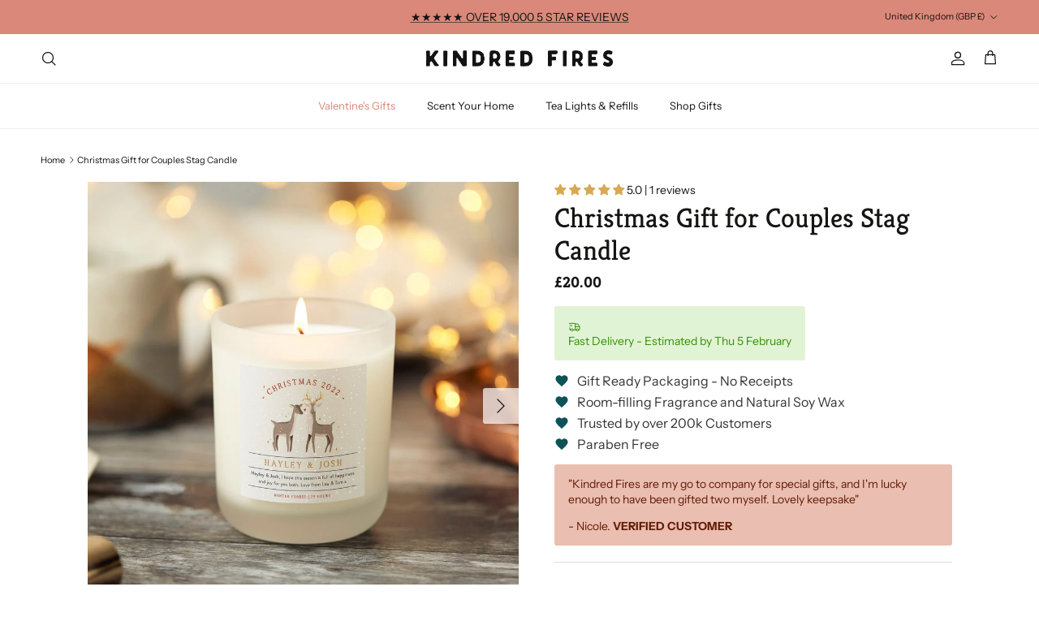

--- FILE ---
content_type: text/html; charset=utf-8
request_url: https://www.kindredfires.com/products/christmas-gift-for-couples-stag-candle
body_size: 69561
content:
<!doctype html>
<html class="no-js" lang="en" dir="ltr">
<head><meta charset="utf-8">
<meta name="viewport" content="width=device-width,initial-scale=1">
<title>Christmas Gift for Couples Stag Candle &ndash; Kindred Fires</title><link rel="canonical" href="https://www.kindredfires.com/products/christmas-gift-for-couples-stag-candle"><link rel="icon" href="//www.kindredfires.com/cdn/shop/files/KF_Favicon-01.png?crop=center&height=48&v=1744967744&width=48" type="image/png">
  <link rel="apple-touch-icon" href="//www.kindredfires.com/cdn/shop/files/KF_Favicon-01.png?crop=center&height=180&v=1744967744&width=180"><meta name="description" content="Christmas Gift for Couples Stag Candle is great for a Christmas gift. Christmas Gift for Couples Stag Candle This elegant frosted glass candle makes a lovely Christmas Gift for Couples, wishing them all the best for their festive season together. The soft cream background features a charming illustration of a deer"><meta property="og:site_name" content="Kindred Fires">
<meta property="og:url" content="https://www.kindredfires.com/products/christmas-gift-for-couples-stag-candle">
<meta property="og:title" content="Christmas Gift for Couples Stag Candle">
<meta property="og:type" content="product">
<meta property="og:description" content="Christmas Gift for Couples Stag Candle is great for a Christmas gift. Christmas Gift for Couples Stag Candle This elegant frosted glass candle makes a lovely Christmas Gift for Couples, wishing them all the best for their festive season together. The soft cream background features a charming illustration of a deer"><meta property="og:image" content="http://www.kindredfires.com/cdn/shop/products/christmas-gift-for-couples-stag-candle.jpg?crop=center&height=1200&v=1762077270&width=1200">
  <meta property="og:image:secure_url" content="https://www.kindredfires.com/cdn/shop/products/christmas-gift-for-couples-stag-candle.jpg?crop=center&height=1200&v=1762077270&width=1200">
  <meta property="og:image:width" content="2001">
  <meta property="og:image:height" content="2001"><meta property="og:price:amount" content="20.00">
  <meta property="og:price:currency" content="GBP"><meta name="twitter:card" content="summary_large_image">
<meta name="twitter:title" content="Christmas Gift for Couples Stag Candle">
<meta name="twitter:description" content="Christmas Gift for Couples Stag Candle is great for a Christmas gift. Christmas Gift for Couples Stag Candle This elegant frosted glass candle makes a lovely Christmas Gift for Couples, wishing them all the best for their festive season together. The soft cream background features a charming illustration of a deer">
<style>@font-face {
  font-family: "Instrument Sans";
  font-weight: 400;
  font-style: normal;
  font-display: fallback;
  src: url("//www.kindredfires.com/cdn/fonts/instrument_sans/instrumentsans_n4.db86542ae5e1596dbdb28c279ae6c2086c4c5bfa.woff2") format("woff2"),
       url("//www.kindredfires.com/cdn/fonts/instrument_sans/instrumentsans_n4.510f1b081e58d08c30978f465518799851ef6d8b.woff") format("woff");
}
@font-face {
  font-family: "Instrument Sans";
  font-weight: 700;
  font-style: normal;
  font-display: fallback;
  src: url("//www.kindredfires.com/cdn/fonts/instrument_sans/instrumentsans_n7.e4ad9032e203f9a0977786c356573ced65a7419a.woff2") format("woff2"),
       url("//www.kindredfires.com/cdn/fonts/instrument_sans/instrumentsans_n7.b9e40f166fb7639074ba34738101a9d2990bb41a.woff") format("woff");
}
@font-face {
  font-family: "Instrument Sans";
  font-weight: 500;
  font-style: normal;
  font-display: fallback;
  src: url("//www.kindredfires.com/cdn/fonts/instrument_sans/instrumentsans_n5.1ce463e1cc056566f977610764d93d4704464858.woff2") format("woff2"),
       url("//www.kindredfires.com/cdn/fonts/instrument_sans/instrumentsans_n5.9079eb7bba230c9d8d8d3a7d101aa9d9f40b6d14.woff") format("woff");
}
@font-face {
  font-family: "Instrument Sans";
  font-weight: 400;
  font-style: italic;
  font-display: fallback;
  src: url("//www.kindredfires.com/cdn/fonts/instrument_sans/instrumentsans_i4.028d3c3cd8d085648c808ceb20cd2fd1eb3560e5.woff2") format("woff2"),
       url("//www.kindredfires.com/cdn/fonts/instrument_sans/instrumentsans_i4.7e90d82df8dee29a99237cd19cc529d2206706a2.woff") format("woff");
}
@font-face {
  font-family: "Instrument Sans";
  font-weight: 700;
  font-style: italic;
  font-display: fallback;
  src: url("//www.kindredfires.com/cdn/fonts/instrument_sans/instrumentsans_i7.d6063bb5d8f9cbf96eace9e8801697c54f363c6a.woff2") format("woff2"),
       url("//www.kindredfires.com/cdn/fonts/instrument_sans/instrumentsans_i7.ce33afe63f8198a3ac4261b826b560103542cd36.woff") format("woff");
}
@font-face {
  font-family: Kreon;
  font-weight: 400;
  font-style: normal;
  font-display: fallback;
  src: url("//www.kindredfires.com/cdn/fonts/kreon/kreon_n4.570ad20eba90c3dea7645de7ac52a4f3c1c6c33e.woff2") format("woff2"),
       url("//www.kindredfires.com/cdn/fonts/kreon/kreon_n4.a3249a05e2436381e6b24f71b541c24962627167.woff") format("woff");
}
@font-face {
  font-family: Jost;
  font-weight: 700;
  font-style: normal;
  font-display: fallback;
  src: url("//www.kindredfires.com/cdn/fonts/jost/jost_n7.921dc18c13fa0b0c94c5e2517ffe06139c3615a3.woff2") format("woff2"),
       url("//www.kindredfires.com/cdn/fonts/jost/jost_n7.cbfc16c98c1e195f46c536e775e4e959c5f2f22b.woff") format("woff");
}
@font-face {
  font-family: "Instrument Sans";
  font-weight: 400;
  font-style: normal;
  font-display: fallback;
  src: url("//www.kindredfires.com/cdn/fonts/instrument_sans/instrumentsans_n4.db86542ae5e1596dbdb28c279ae6c2086c4c5bfa.woff2") format("woff2"),
       url("//www.kindredfires.com/cdn/fonts/instrument_sans/instrumentsans_n4.510f1b081e58d08c30978f465518799851ef6d8b.woff") format("woff");
}
@font-face {
  font-family: "Instrument Sans";
  font-weight: 600;
  font-style: normal;
  font-display: fallback;
  src: url("//www.kindredfires.com/cdn/fonts/instrument_sans/instrumentsans_n6.27dc66245013a6f7f317d383a3cc9a0c347fb42d.woff2") format("woff2"),
       url("//www.kindredfires.com/cdn/fonts/instrument_sans/instrumentsans_n6.1a71efbeeb140ec495af80aad612ad55e19e6d0e.woff") format("woff");
}
:root {
  --page-container-width:          1600px;
  --reading-container-width:       720px;
  --divider-opacity:               0.14;
  --gutter-large:                  30px;
  --gutter-desktop:                20px;
  --gutter-mobile:                 16px;
  --section-padding:               50px;
  --larger-section-padding:        80px;
  --larger-section-padding-mobile: 60px;
  --largest-section-padding:       110px;
  --aos-animate-duration:          0.6s;

  --base-font-family:              "Instrument Sans", sans-serif;
  --base-font-weight:              400;
  --base-font-style:               normal;
  --heading-font-family:           Kreon, serif;
  --heading-font-weight:           400;
  --heading-font-style:            normal;
  --heading-font-letter-spacing:   normal;
  --logo-font-family:              Jost, sans-serif;
  --logo-font-weight:              700;
  --logo-font-style:               normal;
  --nav-font-family:               "Instrument Sans", sans-serif;
  --nav-font-weight:               400;
  --nav-font-style:                normal;

  --base-text-size:14px;
  --base-line-height:              1.6;
  --input-text-size:16px;
  --smaller-text-size-1:11px;
  --smaller-text-size-2:14px;
  --smaller-text-size-3:11px;
  --smaller-text-size-4:10px;
  --larger-text-size:34px;
  --super-large-text-size:60px;
  --super-large-mobile-text-size:27px;
  --larger-mobile-text-size:27px;
  --logo-text-size:24px;--btn-letter-spacing: 0.08em;
    --btn-text-transform: uppercase;
    --button-text-size: 12px;
    --quickbuy-button-text-size: 12;
    --small-feature-link-font-size: 0.75em;
    --input-btn-padding-top: 1.2em;
    --input-btn-padding-bottom: 1.2em;--heading-text-transform:none;
  --nav-text-size:                      13px;
  --mobile-menu-font-weight:            inherit;

  --body-bg-color:                      255 255 255;
  --bg-color:                           255 255 255;
  --body-text-color:                    21 21 20;
  --text-color:                         21 21 20;

  --header-text-col:                    #151514;--header-text-hover-col:             var(--main-nav-link-hover-col);--header-bg-col:                     #ffffff;
  --heading-color:                     21 21 20;
  --body-heading-color:                21 21 20;
  --heading-divider-col:               #ececec;

  --logo-col:                          #151514;
  --main-nav-bg:                       #ffffff;
  --main-nav-link-col:                 #151514;
  --main-nav-link-hover-col:           #5c5c5c;
  --main-nav-link-featured-col:        #d88779;

  --link-color:                        218 136 121;
  --body-link-color:                   218 136 121;

  --btn-bg-color:                        228 176 99;
  --btn-bg-hover-color:                  228 176 99;
  --btn-border-color:                    228 176 99;
  --btn-border-hover-color:              228 176 99;
  --btn-text-color:                      255 255 255;
  --btn-text-hover-color:                255 255 255;--btn-alt-bg-color:                    244 229 222;
  --btn-alt-text-color:                  21 21 20;
  --btn-alt-border-color:                21 21 20;
  --btn-alt-border-hover-color:          21 21 20;--btn-ter-bg-color:                    235 235 235;
  --btn-ter-text-color:                  0 0 0;
  --btn-ter-bg-hover-color:              228 176 99;
  --btn-ter-text-hover-color:            255 255 255;--btn-border-radius: 3px;
    --btn-inspired-border-radius: 3px;--color-scheme-default:                             #ffffff;
  --color-scheme-default-color:                       255 255 255;
  --color-scheme-default-text-color:                  21 21 20;
  --color-scheme-default-head-color:                  21 21 20;
  --color-scheme-default-link-color:                  218 136 121;
  --color-scheme-default-btn-text-color:              255 255 255;
  --color-scheme-default-btn-text-hover-color:        255 255 255;
  --color-scheme-default-btn-bg-color:                228 176 99;
  --color-scheme-default-btn-bg-hover-color:          228 176 99;
  --color-scheme-default-btn-border-color:            228 176 99;
  --color-scheme-default-btn-border-hover-color:      228 176 99;
  --color-scheme-default-btn-alt-text-color:          21 21 20;
  --color-scheme-default-btn-alt-bg-color:            244 229 222;
  --color-scheme-default-btn-alt-border-color:        21 21 20;
  --color-scheme-default-btn-alt-border-hover-color:  21 21 20;

  --color-scheme-1:                             #f4e5de;
  --color-scheme-1-color:                       244 229 222;
  --color-scheme-1-text-color:                  21 21 20;
  --color-scheme-1-head-color:                  21 21 20;
  --color-scheme-1-link-color:                  216 135 121;
  --color-scheme-1-btn-text-color:              255 255 255;
  --color-scheme-1-btn-text-hover-color:        255 255 255;
  --color-scheme-1-btn-bg-color:                216 169 84;
  --color-scheme-1-btn-bg-hover-color:          92 92 92;
  --color-scheme-1-btn-border-color:            216 169 84;
  --color-scheme-1-btn-border-hover-color:      92 92 92;
  --color-scheme-1-btn-alt-text-color:          35 35 35;
  --color-scheme-1-btn-alt-bg-color:            251 249 244;
  --color-scheme-1-btn-alt-border-color:        35 35 35;
  --color-scheme-1-btn-alt-border-hover-color:  35 35 35;

  --color-scheme-2:                             #f1ede7;
  --color-scheme-2-color:                       241 237 231;
  --color-scheme-2-text-color:                  35 35 35;
  --color-scheme-2-head-color:                  35 35 35;
  --color-scheme-2-link-color:                  216 135 121;
  --color-scheme-2-btn-text-color:              255 255 255;
  --color-scheme-2-btn-text-hover-color:        255 255 255;
  --color-scheme-2-btn-bg-color:                35 35 35;
  --color-scheme-2-btn-bg-hover-color:          92 92 92;
  --color-scheme-2-btn-border-color:            35 35 35;
  --color-scheme-2-btn-border-hover-color:      92 92 92;
  --color-scheme-2-btn-alt-text-color:          35 35 35;
  --color-scheme-2-btn-alt-bg-color:            244 229 222;
  --color-scheme-2-btn-alt-border-color:        35 35 35;
  --color-scheme-2-btn-alt-border-hover-color:  35 35 35;

  /* Shop Pay payment terms */
  --payment-terms-background-color:    #ffffff;--quickbuy-bg: 255 255 255;--body-input-background-color:       rgb(var(--body-bg-color));
  --input-background-color:            rgb(var(--body-bg-color));
  --body-input-text-color:             var(--body-text-color);
  --input-text-color:                  var(--body-text-color);
  --body-input-border-color:           rgb(197, 197, 196);
  --input-border-color:                rgb(197, 197, 196);
  --input-border-color-hover:          rgb(126, 126, 126);
  --input-border-color-active:         rgb(21, 21, 20);

  --swatch-cross-svg:                  url("data:image/svg+xml,%3Csvg xmlns='http://www.w3.org/2000/svg' width='240' height='240' viewBox='0 0 24 24' fill='none' stroke='rgb(197, 197, 196)' stroke-width='0.09' preserveAspectRatio='none' %3E%3Cline x1='24' y1='0' x2='0' y2='24'%3E%3C/line%3E%3C/svg%3E");
  --swatch-cross-hover:                url("data:image/svg+xml,%3Csvg xmlns='http://www.w3.org/2000/svg' width='240' height='240' viewBox='0 0 24 24' fill='none' stroke='rgb(126, 126, 126)' stroke-width='0.09' preserveAspectRatio='none' %3E%3Cline x1='24' y1='0' x2='0' y2='24'%3E%3C/line%3E%3C/svg%3E");
  --swatch-cross-active:               url("data:image/svg+xml,%3Csvg xmlns='http://www.w3.org/2000/svg' width='240' height='240' viewBox='0 0 24 24' fill='none' stroke='rgb(21, 21, 20)' stroke-width='0.09' preserveAspectRatio='none' %3E%3Cline x1='24' y1='0' x2='0' y2='24'%3E%3C/line%3E%3C/svg%3E");

  --footer-divider-col:                #ececec;
  --footer-text-col:                   21 21 20;
  --footer-heading-col:                21 21 20;
  --footer-bg-col:                     216 135 121;--product-label-overlay-justify: flex-start;--product-label-overlay-align: flex-end;--product-label-overlay-reduction-text:   #232323;
  --product-label-overlay-reduction-bg:     #efefef;
  --product-label-overlay-reduction-text-weight: inherit;
  --product-label-overlay-stock-text:       #232323;
  --product-label-overlay-stock-bg:         #efefef;
  --product-label-overlay-new-text:         #232323;
  --product-label-overlay-new-bg:           #efefef;
  --product-label-overlay-meta-text:        #232323;
  --product-label-overlay-meta-bg:          #efefef;
  --product-label-sale-text:                #da8879;
  --product-label-sold-text:                #5c5c5c;
  --product-label-preorder-text:            #da8879;

  --product-block-crop-align:               center;

  
  --product-block-price-align:              flex-start;
  --product-block-price-item-margin-start:  initial;
  --product-block-price-item-margin-end:    .5rem;
  

  

  --collection-block-image-position:   center center;

  --swatch-picker-image-size:          78px;
  --swatch-crop-align:                 center center;

  --image-overlay-text-color:          255 255 255;--image-overlay-bg:                  rgba(0, 0, 0, 0.24);
  --image-overlay-shadow-start:        rgb(0 0 0 / 0.32);
  --image-overlay-box-opacity:         0.88;--product-inventory-ok-box-color:            rgba(0,0,0,0);
  --product-inventory-ok-text-color:           #232323;
  --product-inventory-ok-icon-box-fill-color:  none;
  --product-inventory-low-box-color:           rgba(0,0,0,0);
  --product-inventory-low-text-color:          #232323;
  --product-inventory-low-icon-box-fill-color: none;
  --product-inventory-low-text-color-channels: 35, 35, 35;
  --product-inventory-ok-text-color-channels:  35, 35, 35;

  --rating-star-color: 216 169 84;--overlay-align-left: start;
    --overlay-align-right: end;}html[dir=rtl] {
  --overlay-right-text-m-left: 0;
  --overlay-right-text-m-right: auto;
  --overlay-left-shadow-left-left: 15%;
  --overlay-left-shadow-left-right: -50%;
  --overlay-left-shadow-right-left: -85%;
  --overlay-left-shadow-right-right: 0;
}.image-overlay--bg-box .text-overlay .text-overlay__text {
    --image-overlay-box-bg: 255 255 255;
    --heading-color: var(--body-heading-color);
    --text-color: var(--body-text-color);
    --link-color: var(--body-link-color);
  }::selection {
    background: rgb(var(--body-heading-color));
    color: rgb(var(--body-bg-color));
  }
  ::-moz-selection {
    background: rgb(var(--body-heading-color));
    color: rgb(var(--body-bg-color));
  }.use-color-scheme--default {
  --product-label-sale-text:           #da8879;
  --product-label-sold-text:           #5c5c5c;
  --product-label-preorder-text:       #da8879;
  --input-background-color:            rgb(var(--body-bg-color));
  --input-text-color:                  var(--body-input-text-color);
  --input-border-color:                rgb(197, 197, 196);
  --input-border-color-hover:          rgb(126, 126, 126);
  --input-border-color-active:         rgb(21, 21, 20);
}.use-color-scheme--1 {
  --product-label-sale-text:           currentColor;
  --product-label-sold-text:           currentColor;
  --product-label-preorder-text:       currentColor;
  --input-background-color:            transparent;
  --input-text-color:                  21 21 20;
  --input-border-color:                rgb(177, 167, 161);
  --input-border-color-hover:          rgb(121, 115, 111);
  --input-border-color-active:         rgb(21, 21, 20);
}</style>

  <link href="//www.kindredfires.com/cdn/shop/t/38/assets/main.css?v=59812818702299870031765972587" rel="stylesheet" type="text/css" media="all" />
<link rel="preload" as="font" href="//www.kindredfires.com/cdn/fonts/instrument_sans/instrumentsans_n4.db86542ae5e1596dbdb28c279ae6c2086c4c5bfa.woff2" type="font/woff2" crossorigin><link rel="preload" as="font" href="//www.kindredfires.com/cdn/fonts/kreon/kreon_n4.570ad20eba90c3dea7645de7ac52a4f3c1c6c33e.woff2" type="font/woff2" crossorigin><script>
    document.documentElement.className = document.documentElement.className.replace('no-js', 'js');

    window.theme = {
      info: {
        name: 'Symmetry',
        version: '8.1.1'
      },
      device: {
        hasTouch: window.matchMedia('(any-pointer: coarse)').matches,
        hasHover: window.matchMedia('(hover: hover)').matches
      },
      mediaQueries: {
        md: '(min-width: 768px)',
        productMediaCarouselBreak: '(min-width: 1041px)'
      },
      routes: {
        base: 'https://www.kindredfires.com',
        cart: '/cart',
        cartAdd: '/cart/add.js',
        cartUpdate: '/cart/update.js',
        predictiveSearch: '/search/suggest'
      },
      strings: {
        cartTermsConfirmation: "You must agree to the terms and conditions before continuing.",
        cartItemsQuantityError: "You can only add [QUANTITY] of this item to your cart.",
        generalSearchViewAll: "View all search results",
        noStock: "Sold out",
        noVariant: "Unavailable",
        productsProductChooseA: "Choose a",
        generalSearchPages: "Pages",
        generalSearchNoResultsWithoutTerms: "Sorry, we couldnʼt find any results",
        shippingCalculator: {
          singleRate: "There is one shipping rate for this destination:",
          multipleRates: "There are multiple shipping rates for this destination:",
          noRates: "We do not ship to this destination."
        },
        regularPrice: "Regular price",
        salePrice: "Sale price"
      },
      settings: {
        moneyWithCurrencyFormat: "£{{amount}} GBP",
        cartType: "drawer",
        afterAddToCart: "drawer",
        quickbuyStyle: "off",
        externalLinksNewTab: true,
        internalLinksSmoothScroll: true
      }
    }

    theme.inlineNavigationCheck = function() {
      var pageHeader = document.querySelector('.pageheader'),
          inlineNavContainer = pageHeader.querySelector('.logo-area__left__inner'),
          inlineNav = inlineNavContainer.querySelector('.navigation--left');
      if (inlineNav && getComputedStyle(inlineNav).display != 'none') {
        var inlineMenuCentered = document.querySelector('.pageheader--layout-inline-menu-center'),
            logoContainer = document.querySelector('.logo-area__middle__inner');
        if(inlineMenuCentered) {
          var rightWidth = document.querySelector('.logo-area__right__inner').clientWidth,
              middleWidth = logoContainer.clientWidth,
              logoArea = document.querySelector('.logo-area'),
              computedLogoAreaStyle = getComputedStyle(logoArea),
              logoAreaInnerWidth = logoArea.clientWidth - Math.ceil(parseFloat(computedLogoAreaStyle.paddingLeft)) - Math.ceil(parseFloat(computedLogoAreaStyle.paddingRight)),
              availableNavWidth = logoAreaInnerWidth - Math.max(rightWidth, middleWidth) * 2 - 40;
          inlineNavContainer.style.maxWidth = availableNavWidth + 'px';
        }

        var firstInlineNavLink = inlineNav.querySelector('.navigation__item:first-child'),
            lastInlineNavLink = inlineNav.querySelector('.navigation__item:last-child');
        if (lastInlineNavLink) {
          var inlineNavWidth = null;
          if(document.querySelector('html[dir=rtl]')) {
            inlineNavWidth = firstInlineNavLink.offsetLeft - lastInlineNavLink.offsetLeft + firstInlineNavLink.offsetWidth;
          } else {
            inlineNavWidth = lastInlineNavLink.offsetLeft - firstInlineNavLink.offsetLeft + lastInlineNavLink.offsetWidth;
          }
          if (inlineNavContainer.offsetWidth >= inlineNavWidth) {
            pageHeader.classList.add('pageheader--layout-inline-permitted');
            var tallLogo = logoContainer.clientHeight > lastInlineNavLink.clientHeight + 20;
            if (tallLogo) {
              inlineNav.classList.add('navigation--tight-underline');
            } else {
              inlineNav.classList.remove('navigation--tight-underline');
            }
          } else {
            pageHeader.classList.remove('pageheader--layout-inline-permitted');
          }
        }
      }
    };

    theme.setInitialHeaderHeightProperty = () => {
      const section = document.querySelector('.section-header');
      if (section) {
        document.documentElement.style.setProperty('--theme-header-height', Math.ceil(section.clientHeight) + 'px');
      }
    };
  </script>

  <script src="//www.kindredfires.com/cdn/shop/t/38/assets/main.js?v=25831844697274821701765972587" defer></script>
    <script src="//www.kindredfires.com/cdn/shop/t/38/assets/animate-on-scroll.js?v=15249566486942820451765972587" defer></script>
    <link href="//www.kindredfires.com/cdn/shop/t/38/assets/animate-on-scroll.css?v=135962721104954213331765972587" rel="stylesheet" type="text/css" media="all" />
  

  <script>window.performance && window.performance.mark && window.performance.mark('shopify.content_for_header.start');</script><meta name="facebook-domain-verification" content="51dzods40w91hwlb76j04xhzce4zr0">
<meta id="shopify-digital-wallet" name="shopify-digital-wallet" content="/28103442480/digital_wallets/dialog">
<meta name="shopify-checkout-api-token" content="43f3d246688b6d3789838821b2aae632">
<meta id="in-context-paypal-metadata" data-shop-id="28103442480" data-venmo-supported="false" data-environment="production" data-locale="en_US" data-paypal-v4="true" data-currency="GBP">
<link rel="alternate" hreflang="x-default" href="https://www.kindredfires.com/products/christmas-gift-for-couples-stag-candle">
<link rel="alternate" hreflang="en" href="https://www.kindredfires.com/products/christmas-gift-for-couples-stag-candle">
<link rel="alternate" hreflang="en-US" href="https://www.kindredfires.com/en-us/products/christmas-gift-for-couples-stag-candle">
<link rel="alternate" hreflang="en-AU" href="https://www.kindredfires.com/en-au/products/christmas-gift-for-couples-stag-candle">
<link rel="alternate" hreflang="en-AT" href="https://www.kindredfires.com/en-eu/products/christmas-gift-for-couples-stag-candle">
<link rel="alternate" hreflang="en-BE" href="https://www.kindredfires.com/en-eu/products/christmas-gift-for-couples-stag-candle">
<link rel="alternate" hreflang="en-CY" href="https://www.kindredfires.com/en-eu/products/christmas-gift-for-couples-stag-candle">
<link rel="alternate" hreflang="en-EE" href="https://www.kindredfires.com/en-eu/products/christmas-gift-for-couples-stag-candle">
<link rel="alternate" hreflang="en-FI" href="https://www.kindredfires.com/en-eu/products/christmas-gift-for-couples-stag-candle">
<link rel="alternate" hreflang="en-FR" href="https://www.kindredfires.com/en-eu/products/christmas-gift-for-couples-stag-candle">
<link rel="alternate" hreflang="en-GR" href="https://www.kindredfires.com/en-eu/products/christmas-gift-for-couples-stag-candle">
<link rel="alternate" hreflang="en-IE" href="https://www.kindredfires.com/en-eu/products/christmas-gift-for-couples-stag-candle">
<link rel="alternate" hreflang="en-IT" href="https://www.kindredfires.com/en-eu/products/christmas-gift-for-couples-stag-candle">
<link rel="alternate" hreflang="en-LV" href="https://www.kindredfires.com/en-eu/products/christmas-gift-for-couples-stag-candle">
<link rel="alternate" hreflang="en-LT" href="https://www.kindredfires.com/en-eu/products/christmas-gift-for-couples-stag-candle">
<link rel="alternate" hreflang="en-LU" href="https://www.kindredfires.com/en-eu/products/christmas-gift-for-couples-stag-candle">
<link rel="alternate" hreflang="en-MT" href="https://www.kindredfires.com/en-eu/products/christmas-gift-for-couples-stag-candle">
<link rel="alternate" hreflang="en-MC" href="https://www.kindredfires.com/en-eu/products/christmas-gift-for-couples-stag-candle">
<link rel="alternate" hreflang="en-NL" href="https://www.kindredfires.com/en-eu/products/christmas-gift-for-couples-stag-candle">
<link rel="alternate" hreflang="en-PT" href="https://www.kindredfires.com/en-eu/products/christmas-gift-for-couples-stag-candle">
<link rel="alternate" hreflang="en-SK" href="https://www.kindredfires.com/en-eu/products/christmas-gift-for-couples-stag-candle">
<link rel="alternate" hreflang="en-SI" href="https://www.kindredfires.com/en-eu/products/christmas-gift-for-couples-stag-candle">
<link rel="alternate" hreflang="en-ES" href="https://www.kindredfires.com/en-eu/products/christmas-gift-for-couples-stag-candle">
<link rel="alternate" hreflang="en-DE" href="https://www.kindredfires.com/en-eu/products/christmas-gift-for-couples-stag-candle">
<link rel="alternate" hreflang="en-BG" href="https://www.kindredfires.com/en-eu/products/christmas-gift-for-couples-stag-candle">
<link rel="alternate" hreflang="en-HR" href="https://www.kindredfires.com/en-eu/products/christmas-gift-for-couples-stag-candle">
<link rel="alternate" hreflang="en-CZ" href="https://www.kindredfires.com/en-eu/products/christmas-gift-for-couples-stag-candle">
<link rel="alternate" hreflang="en-DK" href="https://www.kindredfires.com/en-eu/products/christmas-gift-for-couples-stag-candle">
<link rel="alternate" hreflang="en-HU" href="https://www.kindredfires.com/en-eu/products/christmas-gift-for-couples-stag-candle">
<link rel="alternate" hreflang="en-PL" href="https://www.kindredfires.com/en-eu/products/christmas-gift-for-couples-stag-candle">
<link rel="alternate" hreflang="en-RO" href="https://www.kindredfires.com/en-eu/products/christmas-gift-for-couples-stag-candle">
<link rel="alternate" hreflang="en-SE" href="https://www.kindredfires.com/en-eu/products/christmas-gift-for-couples-stag-candle">
<link rel="alternate" type="application/json+oembed" href="https://www.kindredfires.com/products/christmas-gift-for-couples-stag-candle.oembed">
<script async="async" src="/checkouts/internal/preloads.js?locale=en-GB"></script>
<link rel="preconnect" href="https://shop.app" crossorigin="anonymous">
<script async="async" src="https://shop.app/checkouts/internal/preloads.js?locale=en-GB&shop_id=28103442480" crossorigin="anonymous"></script>
<script id="apple-pay-shop-capabilities" type="application/json">{"shopId":28103442480,"countryCode":"GB","currencyCode":"GBP","merchantCapabilities":["supports3DS"],"merchantId":"gid:\/\/shopify\/Shop\/28103442480","merchantName":"Kindred Fires","requiredBillingContactFields":["postalAddress","email","phone"],"requiredShippingContactFields":["postalAddress","email","phone"],"shippingType":"shipping","supportedNetworks":["visa","maestro","masterCard"],"total":{"type":"pending","label":"Kindred Fires","amount":"1.00"},"shopifyPaymentsEnabled":true,"supportsSubscriptions":true}</script>
<script id="shopify-features" type="application/json">{"accessToken":"43f3d246688b6d3789838821b2aae632","betas":["rich-media-storefront-analytics"],"domain":"www.kindredfires.com","predictiveSearch":true,"shopId":28103442480,"locale":"en"}</script>
<script>var Shopify = Shopify || {};
Shopify.shop = "kindred-fires.myshopify.com";
Shopify.locale = "en";
Shopify.currency = {"active":"GBP","rate":"1.0"};
Shopify.country = "GB";
Shopify.theme = {"name":"Symmetry","id":189899702659,"schema_name":"Symmetry","schema_version":"8.1.1","theme_store_id":568,"role":"main"};
Shopify.theme.handle = "null";
Shopify.theme.style = {"id":null,"handle":null};
Shopify.cdnHost = "www.kindredfires.com/cdn";
Shopify.routes = Shopify.routes || {};
Shopify.routes.root = "/";</script>
<script type="module">!function(o){(o.Shopify=o.Shopify||{}).modules=!0}(window);</script>
<script>!function(o){function n(){var o=[];function n(){o.push(Array.prototype.slice.apply(arguments))}return n.q=o,n}var t=o.Shopify=o.Shopify||{};t.loadFeatures=n(),t.autoloadFeatures=n()}(window);</script>
<script>
  window.ShopifyPay = window.ShopifyPay || {};
  window.ShopifyPay.apiHost = "shop.app\/pay";
  window.ShopifyPay.redirectState = null;
</script>
<script id="shop-js-analytics" type="application/json">{"pageType":"product"}</script>
<script defer="defer" async type="module" src="//www.kindredfires.com/cdn/shopifycloud/shop-js/modules/v2/client.init-shop-cart-sync_BN7fPSNr.en.esm.js"></script>
<script defer="defer" async type="module" src="//www.kindredfires.com/cdn/shopifycloud/shop-js/modules/v2/chunk.common_Cbph3Kss.esm.js"></script>
<script defer="defer" async type="module" src="//www.kindredfires.com/cdn/shopifycloud/shop-js/modules/v2/chunk.modal_DKumMAJ1.esm.js"></script>
<script type="module">
  await import("//www.kindredfires.com/cdn/shopifycloud/shop-js/modules/v2/client.init-shop-cart-sync_BN7fPSNr.en.esm.js");
await import("//www.kindredfires.com/cdn/shopifycloud/shop-js/modules/v2/chunk.common_Cbph3Kss.esm.js");
await import("//www.kindredfires.com/cdn/shopifycloud/shop-js/modules/v2/chunk.modal_DKumMAJ1.esm.js");

  window.Shopify.SignInWithShop?.initShopCartSync?.({"fedCMEnabled":true,"windoidEnabled":true});

</script>
<script>
  window.Shopify = window.Shopify || {};
  if (!window.Shopify.featureAssets) window.Shopify.featureAssets = {};
  window.Shopify.featureAssets['shop-js'] = {"shop-cart-sync":["modules/v2/client.shop-cart-sync_CJVUk8Jm.en.esm.js","modules/v2/chunk.common_Cbph3Kss.esm.js","modules/v2/chunk.modal_DKumMAJ1.esm.js"],"init-fed-cm":["modules/v2/client.init-fed-cm_7Fvt41F4.en.esm.js","modules/v2/chunk.common_Cbph3Kss.esm.js","modules/v2/chunk.modal_DKumMAJ1.esm.js"],"init-shop-email-lookup-coordinator":["modules/v2/client.init-shop-email-lookup-coordinator_Cc088_bR.en.esm.js","modules/v2/chunk.common_Cbph3Kss.esm.js","modules/v2/chunk.modal_DKumMAJ1.esm.js"],"init-windoid":["modules/v2/client.init-windoid_hPopwJRj.en.esm.js","modules/v2/chunk.common_Cbph3Kss.esm.js","modules/v2/chunk.modal_DKumMAJ1.esm.js"],"shop-button":["modules/v2/client.shop-button_B0jaPSNF.en.esm.js","modules/v2/chunk.common_Cbph3Kss.esm.js","modules/v2/chunk.modal_DKumMAJ1.esm.js"],"shop-cash-offers":["modules/v2/client.shop-cash-offers_DPIskqss.en.esm.js","modules/v2/chunk.common_Cbph3Kss.esm.js","modules/v2/chunk.modal_DKumMAJ1.esm.js"],"shop-toast-manager":["modules/v2/client.shop-toast-manager_CK7RT69O.en.esm.js","modules/v2/chunk.common_Cbph3Kss.esm.js","modules/v2/chunk.modal_DKumMAJ1.esm.js"],"init-shop-cart-sync":["modules/v2/client.init-shop-cart-sync_BN7fPSNr.en.esm.js","modules/v2/chunk.common_Cbph3Kss.esm.js","modules/v2/chunk.modal_DKumMAJ1.esm.js"],"init-customer-accounts-sign-up":["modules/v2/client.init-customer-accounts-sign-up_CfPf4CXf.en.esm.js","modules/v2/client.shop-login-button_DeIztwXF.en.esm.js","modules/v2/chunk.common_Cbph3Kss.esm.js","modules/v2/chunk.modal_DKumMAJ1.esm.js"],"pay-button":["modules/v2/client.pay-button_CgIwFSYN.en.esm.js","modules/v2/chunk.common_Cbph3Kss.esm.js","modules/v2/chunk.modal_DKumMAJ1.esm.js"],"init-customer-accounts":["modules/v2/client.init-customer-accounts_DQ3x16JI.en.esm.js","modules/v2/client.shop-login-button_DeIztwXF.en.esm.js","modules/v2/chunk.common_Cbph3Kss.esm.js","modules/v2/chunk.modal_DKumMAJ1.esm.js"],"avatar":["modules/v2/client.avatar_BTnouDA3.en.esm.js"],"init-shop-for-new-customer-accounts":["modules/v2/client.init-shop-for-new-customer-accounts_CsZy_esa.en.esm.js","modules/v2/client.shop-login-button_DeIztwXF.en.esm.js","modules/v2/chunk.common_Cbph3Kss.esm.js","modules/v2/chunk.modal_DKumMAJ1.esm.js"],"shop-follow-button":["modules/v2/client.shop-follow-button_BRMJjgGd.en.esm.js","modules/v2/chunk.common_Cbph3Kss.esm.js","modules/v2/chunk.modal_DKumMAJ1.esm.js"],"checkout-modal":["modules/v2/client.checkout-modal_B9Drz_yf.en.esm.js","modules/v2/chunk.common_Cbph3Kss.esm.js","modules/v2/chunk.modal_DKumMAJ1.esm.js"],"shop-login-button":["modules/v2/client.shop-login-button_DeIztwXF.en.esm.js","modules/v2/chunk.common_Cbph3Kss.esm.js","modules/v2/chunk.modal_DKumMAJ1.esm.js"],"lead-capture":["modules/v2/client.lead-capture_DXYzFM3R.en.esm.js","modules/v2/chunk.common_Cbph3Kss.esm.js","modules/v2/chunk.modal_DKumMAJ1.esm.js"],"shop-login":["modules/v2/client.shop-login_CA5pJqmO.en.esm.js","modules/v2/chunk.common_Cbph3Kss.esm.js","modules/v2/chunk.modal_DKumMAJ1.esm.js"],"payment-terms":["modules/v2/client.payment-terms_BxzfvcZJ.en.esm.js","modules/v2/chunk.common_Cbph3Kss.esm.js","modules/v2/chunk.modal_DKumMAJ1.esm.js"]};
</script>
<script>(function() {
  var isLoaded = false;
  function asyncLoad() {
    if (isLoaded) return;
    isLoaded = true;
    var urls = ["\/\/d1liekpayvooaz.cloudfront.net\/apps\/customizery\/customizery.js?shop=kindred-fires.myshopify.com","https:\/\/static.rechargecdn.com\/static\/js\/recharge.js?shop=kindred-fires.myshopify.com"];
    for (var i = 0; i < urls.length; i++) {
      var s = document.createElement('script');
      s.type = 'text/javascript';
      s.async = true;
      s.src = urls[i];
      var x = document.getElementsByTagName('script')[0];
      x.parentNode.insertBefore(s, x);
    }
  };
  if(window.attachEvent) {
    window.attachEvent('onload', asyncLoad);
  } else {
    window.addEventListener('load', asyncLoad, false);
  }
})();</script>
<script id="__st">var __st={"a":28103442480,"offset":0,"reqid":"6f3a76b2-31de-465e-b464-7d6efaff3f05-1770033449","pageurl":"www.kindredfires.com\/products\/christmas-gift-for-couples-stag-candle","u":"05f46be7f2ae","p":"product","rtyp":"product","rid":6733346111536};</script>
<script>window.ShopifyPaypalV4VisibilityTracking = true;</script>
<script id="captcha-bootstrap">!function(){'use strict';const t='contact',e='account',n='new_comment',o=[[t,t],['blogs',n],['comments',n],[t,'customer']],c=[[e,'customer_login'],[e,'guest_login'],[e,'recover_customer_password'],[e,'create_customer']],r=t=>t.map((([t,e])=>`form[action*='/${t}']:not([data-nocaptcha='true']) input[name='form_type'][value='${e}']`)).join(','),a=t=>()=>t?[...document.querySelectorAll(t)].map((t=>t.form)):[];function s(){const t=[...o],e=r(t);return a(e)}const i='password',u='form_key',d=['recaptcha-v3-token','g-recaptcha-response','h-captcha-response',i],f=()=>{try{return window.sessionStorage}catch{return}},m='__shopify_v',_=t=>t.elements[u];function p(t,e,n=!1){try{const o=window.sessionStorage,c=JSON.parse(o.getItem(e)),{data:r}=function(t){const{data:e,action:n}=t;return t[m]||n?{data:e,action:n}:{data:t,action:n}}(c);for(const[e,n]of Object.entries(r))t.elements[e]&&(t.elements[e].value=n);n&&o.removeItem(e)}catch(o){console.error('form repopulation failed',{error:o})}}const l='form_type',E='cptcha';function T(t){t.dataset[E]=!0}const w=window,h=w.document,L='Shopify',v='ce_forms',y='captcha';let A=!1;((t,e)=>{const n=(g='f06e6c50-85a8-45c8-87d0-21a2b65856fe',I='https://cdn.shopify.com/shopifycloud/storefront-forms-hcaptcha/ce_storefront_forms_captcha_hcaptcha.v1.5.2.iife.js',D={infoText:'Protected by hCaptcha',privacyText:'Privacy',termsText:'Terms'},(t,e,n)=>{const o=w[L][v],c=o.bindForm;if(c)return c(t,g,e,D).then(n);var r;o.q.push([[t,g,e,D],n]),r=I,A||(h.body.append(Object.assign(h.createElement('script'),{id:'captcha-provider',async:!0,src:r})),A=!0)});var g,I,D;w[L]=w[L]||{},w[L][v]=w[L][v]||{},w[L][v].q=[],w[L][y]=w[L][y]||{},w[L][y].protect=function(t,e){n(t,void 0,e),T(t)},Object.freeze(w[L][y]),function(t,e,n,w,h,L){const[v,y,A,g]=function(t,e,n){const i=e?o:[],u=t?c:[],d=[...i,...u],f=r(d),m=r(i),_=r(d.filter((([t,e])=>n.includes(e))));return[a(f),a(m),a(_),s()]}(w,h,L),I=t=>{const e=t.target;return e instanceof HTMLFormElement?e:e&&e.form},D=t=>v().includes(t);t.addEventListener('submit',(t=>{const e=I(t);if(!e)return;const n=D(e)&&!e.dataset.hcaptchaBound&&!e.dataset.recaptchaBound,o=_(e),c=g().includes(e)&&(!o||!o.value);(n||c)&&t.preventDefault(),c&&!n&&(function(t){try{if(!f())return;!function(t){const e=f();if(!e)return;const n=_(t);if(!n)return;const o=n.value;o&&e.removeItem(o)}(t);const e=Array.from(Array(32),(()=>Math.random().toString(36)[2])).join('');!function(t,e){_(t)||t.append(Object.assign(document.createElement('input'),{type:'hidden',name:u})),t.elements[u].value=e}(t,e),function(t,e){const n=f();if(!n)return;const o=[...t.querySelectorAll(`input[type='${i}']`)].map((({name:t})=>t)),c=[...d,...o],r={};for(const[a,s]of new FormData(t).entries())c.includes(a)||(r[a]=s);n.setItem(e,JSON.stringify({[m]:1,action:t.action,data:r}))}(t,e)}catch(e){console.error('failed to persist form',e)}}(e),e.submit())}));const S=(t,e)=>{t&&!t.dataset[E]&&(n(t,e.some((e=>e===t))),T(t))};for(const o of['focusin','change'])t.addEventListener(o,(t=>{const e=I(t);D(e)&&S(e,y())}));const B=e.get('form_key'),M=e.get(l),P=B&&M;t.addEventListener('DOMContentLoaded',(()=>{const t=y();if(P)for(const e of t)e.elements[l].value===M&&p(e,B);[...new Set([...A(),...v().filter((t=>'true'===t.dataset.shopifyCaptcha))])].forEach((e=>S(e,t)))}))}(h,new URLSearchParams(w.location.search),n,t,e,['guest_login'])})(!0,!0)}();</script>
<script integrity="sha256-4kQ18oKyAcykRKYeNunJcIwy7WH5gtpwJnB7kiuLZ1E=" data-source-attribution="shopify.loadfeatures" defer="defer" src="//www.kindredfires.com/cdn/shopifycloud/storefront/assets/storefront/load_feature-a0a9edcb.js" crossorigin="anonymous"></script>
<script crossorigin="anonymous" defer="defer" src="//www.kindredfires.com/cdn/shopifycloud/storefront/assets/shopify_pay/storefront-65b4c6d7.js?v=20250812"></script>
<script data-source-attribution="shopify.dynamic_checkout.dynamic.init">var Shopify=Shopify||{};Shopify.PaymentButton=Shopify.PaymentButton||{isStorefrontPortableWallets:!0,init:function(){window.Shopify.PaymentButton.init=function(){};var t=document.createElement("script");t.src="https://www.kindredfires.com/cdn/shopifycloud/portable-wallets/latest/portable-wallets.en.js",t.type="module",document.head.appendChild(t)}};
</script>
<script data-source-attribution="shopify.dynamic_checkout.buyer_consent">
  function portableWalletsHideBuyerConsent(e){var t=document.getElementById("shopify-buyer-consent"),n=document.getElementById("shopify-subscription-policy-button");t&&n&&(t.classList.add("hidden"),t.setAttribute("aria-hidden","true"),n.removeEventListener("click",e))}function portableWalletsShowBuyerConsent(e){var t=document.getElementById("shopify-buyer-consent"),n=document.getElementById("shopify-subscription-policy-button");t&&n&&(t.classList.remove("hidden"),t.removeAttribute("aria-hidden"),n.addEventListener("click",e))}window.Shopify?.PaymentButton&&(window.Shopify.PaymentButton.hideBuyerConsent=portableWalletsHideBuyerConsent,window.Shopify.PaymentButton.showBuyerConsent=portableWalletsShowBuyerConsent);
</script>
<script data-source-attribution="shopify.dynamic_checkout.cart.bootstrap">document.addEventListener("DOMContentLoaded",(function(){function t(){return document.querySelector("shopify-accelerated-checkout-cart, shopify-accelerated-checkout")}if(t())Shopify.PaymentButton.init();else{new MutationObserver((function(e,n){t()&&(Shopify.PaymentButton.init(),n.disconnect())})).observe(document.body,{childList:!0,subtree:!0})}}));
</script>
<script id='scb4127' type='text/javascript' async='' src='https://www.kindredfires.com/cdn/shopifycloud/privacy-banner/storefront-banner.js'></script><link id="shopify-accelerated-checkout-styles" rel="stylesheet" media="screen" href="https://www.kindredfires.com/cdn/shopifycloud/portable-wallets/latest/accelerated-checkout-backwards-compat.css" crossorigin="anonymous">
<style id="shopify-accelerated-checkout-cart">
        #shopify-buyer-consent {
  margin-top: 1em;
  display: inline-block;
  width: 100%;
}

#shopify-buyer-consent.hidden {
  display: none;
}

#shopify-subscription-policy-button {
  background: none;
  border: none;
  padding: 0;
  text-decoration: underline;
  font-size: inherit;
  cursor: pointer;
}

#shopify-subscription-policy-button::before {
  box-shadow: none;
}

      </style>
<script id="sections-script" data-sections="footer" defer="defer" src="//www.kindredfires.com/cdn/shop/t/38/compiled_assets/scripts.js?v=17828"></script>
<script>window.performance && window.performance.mark && window.performance.mark('shopify.content_for_header.end');</script>
<!-- CC Custom Head Start --><!-- CC Custom Head End --><!-- Hotjar Tracking Code for Kindred Fires -->
<script>
    (function(h,o,t,j,a,r){
        h.hj=h.hj||function(){(h.hj.q=h.hj.q||[]).push(arguments)};
        h._hjSettings={hjid:6597470,hjsv:6};
        a=o.getElementsByTagName('head')[0];
        r=o.createElement('script');r.async=1;
        r.src=t+h._hjSettings.hjid+j+h._hjSettings.hjsv;
        a.appendChild(r);
    })(window,document,'https://static.hotjar.com/c/hotjar-','.js?sv=');
</script>
<!-- BEGIN app block: shopify://apps/triplewhale/blocks/triple_pixel_snippet/483d496b-3f1a-4609-aea7-8eee3b6b7a2a --><link rel='preconnect dns-prefetch' href='https://api.config-security.com/' crossorigin />
<link rel='preconnect dns-prefetch' href='https://conf.config-security.com/' crossorigin />
<script>
/* >> TriplePixel :: start*/
window.TriplePixelData={TripleName:"kindred-fires.myshopify.com",ver:"2.16",plat:"SHOPIFY",isHeadless:false,src:'SHOPIFY_EXT',product:{id:"6733346111536",name:`Christmas Gift for Couples Stag Candle`,price:"20.00",variant:"41584628629552"},search:"",collection:"",cart:"drawer",template:"product",curr:"GBP" || "GBP"},function(W,H,A,L,E,_,B,N){function O(U,T,P,H,R){void 0===R&&(R=!1),H=new XMLHttpRequest,P?(H.open("POST",U,!0),H.setRequestHeader("Content-Type","text/plain")):H.open("GET",U,!0),H.send(JSON.stringify(P||{})),H.onreadystatechange=function(){4===H.readyState&&200===H.status?(R=H.responseText,U.includes("/first")?eval(R):P||(N[B]=R)):(299<H.status||H.status<200)&&T&&!R&&(R=!0,O(U,T-1,P))}}if(N=window,!N[H+"sn"]){N[H+"sn"]=1,L=function(){return Date.now().toString(36)+"_"+Math.random().toString(36)};try{A.setItem(H,1+(0|A.getItem(H)||0)),(E=JSON.parse(A.getItem(H+"U")||"[]")).push({u:location.href,r:document.referrer,t:Date.now(),id:L()}),A.setItem(H+"U",JSON.stringify(E))}catch(e){}var i,m,p;A.getItem('"!nC`')||(_=A,A=N,A[H]||(E=A[H]=function(t,e,i){return void 0===i&&(i=[]),"State"==t?E.s:(W=L(),(E._q=E._q||[]).push([W,t,e].concat(i)),W)},E.s="Installed",E._q=[],E.ch=W,B="configSecurityConfModel",N[B]=1,O("https://conf.config-security.com/model",5),i=L(),m=A[atob("c2NyZWVu")],_.setItem("di_pmt_wt",i),p={id:i,action:"profile",avatar:_.getItem("auth-security_rand_salt_"),time:m[atob("d2lkdGg=")]+":"+m[atob("aGVpZ2h0")],host:A.TriplePixelData.TripleName,plat:A.TriplePixelData.plat,url:window.location.href.slice(0,500),ref:document.referrer,ver:A.TriplePixelData.ver},O("https://api.config-security.com/event",5,p),O("https://api.config-security.com/first?host=".concat(p.host,"&plat=").concat(p.plat),5)))}}("","TriplePixel",localStorage);
/* << TriplePixel :: end*/
</script>



<!-- END app block --><!-- BEGIN app block: shopify://apps/loyalty-rewards-and-referrals/blocks/embed-sdk/6f172e67-4106-4ac0-89c5-b32a069b3101 -->

<style
  type='text/css'
  data-lion-app-styles='main'
  data-lion-app-styles-settings='{&quot;disableBundledCSS&quot;:false,&quot;disableBundledFonts&quot;:false,&quot;useClassIsolator&quot;:false}'
></style>

<!-- loyaltylion.snippet.version=2c51eebe71+8174 -->

<script>
  
  !function(t,n){function o(n){var o=t.getElementsByTagName("script")[0],i=t.createElement("script");i.src=n,i.crossOrigin="",o.parentNode.insertBefore(i,o)}if(!n.isLoyaltyLion){window.loyaltylion=n,void 0===window.lion&&(window.lion=n),n.version=2,n.isLoyaltyLion=!0;var i=new Date,e=i.getFullYear().toString()+i.getMonth().toString()+i.getDate().toString();o("https://sdk.loyaltylion.net/static/2/loader.js?t="+e);var r=!1;n.init=function(t){if(r)throw new Error("Cannot call lion.init more than once");r=!0;var a=n._token=t.token;if(!a)throw new Error("Token must be supplied to lion.init");for(var l=[],s="_push configure bootstrap shutdown on removeListener authenticateCustomer".split(" "),c=0;c<s.length;c+=1)!function(t,n){t[n]=function(){l.push([n,Array.prototype.slice.call(arguments,0)])}}(n,s[c]);o("https://sdk.loyaltylion.net/sdk/start/"+a+".js?t="+e+i.getHours().toString()),n._initData=t,n._buffer=l}}}(document,window.loyaltylion||[]);

  
    
      loyaltylion.init(
        { token: "c83c7e74e6446b0893b8519734b7a022" }
      );
    
  

  loyaltylion.configure({
    disableBundledCSS: false,
    disableBundledFonts: false,
    useClassIsolator: false,
  })

  
</script>



<!-- END app block --><!-- BEGIN app block: shopify://apps/eg-auto-add-to-cart/blocks/app-embed/0f7d4f74-1e89-4820-aec4-6564d7e535d2 -->










  
    <script
      async
      type="text/javascript"
      src="https://cdn.506.io/eg/script.js?shop=kindred-fires.myshopify.com&v=7"
    ></script>
  



  <meta id="easygift-shop" itemid="c2hvcF8kXzE3NzAwMzM0NDk=" content="{&quot;isInstalled&quot;:true,&quot;installedOn&quot;:&quot;2025-11-10T11:05:18.776Z&quot;,&quot;appVersion&quot;:&quot;3.0&quot;,&quot;subscriptionName&quot;:&quot;Standard&quot;,&quot;cartAnalytics&quot;:true,&quot;freeTrialEndsOn&quot;:null,&quot;settings&quot;:{&quot;reminderBannerStyle&quot;:{&quot;position&quot;:{&quot;horizontal&quot;:&quot;right&quot;,&quot;vertical&quot;:&quot;bottom&quot;},&quot;closingMode&quot;:&quot;doNotAutoClose&quot;,&quot;cssStyles&quot;:&quot;&quot;,&quot;displayAfter&quot;:5,&quot;headerText&quot;:&quot;&quot;,&quot;imageUrl&quot;:null,&quot;primaryColor&quot;:&quot;#000000&quot;,&quot;reshowBannerAfter&quot;:&quot;everyNewSession&quot;,&quot;selfcloseAfter&quot;:5,&quot;showImage&quot;:false,&quot;subHeaderText&quot;:&quot;&quot;},&quot;addedItemIdentifier&quot;:&quot;_Gifted&quot;,&quot;ignoreOtherAppLineItems&quot;:null,&quot;customVariantsInfoLifetimeMins&quot;:1440,&quot;redirectPath&quot;:null,&quot;ignoreNonStandardCartRequests&quot;:false,&quot;bannerStyle&quot;:{&quot;position&quot;:{&quot;horizontal&quot;:&quot;right&quot;,&quot;vertical&quot;:&quot;bottom&quot;},&quot;cssStyles&quot;:null,&quot;primaryColor&quot;:&quot;#000000&quot;},&quot;themePresetId&quot;:null,&quot;notificationStyle&quot;:{&quot;position&quot;:{&quot;horizontal&quot;:null,&quot;vertical&quot;:null},&quot;cssStyles&quot;:null,&quot;duration&quot;:null,&quot;hasCustomizations&quot;:false,&quot;primaryColor&quot;:null},&quot;fetchCartData&quot;:false,&quot;useLocalStorage&quot;:{&quot;enabled&quot;:false,&quot;expiryMinutes&quot;:null},&quot;popupStyle&quot;:{&quot;closeModalOutsideClick&quot;:true,&quot;addButtonText&quot;:null,&quot;cssStyles&quot;:null,&quot;dismissButtonText&quot;:null,&quot;hasCustomizations&quot;:false,&quot;imageUrl&quot;:null,&quot;outOfStockButtonText&quot;:null,&quot;primaryColor&quot;:null,&quot;secondaryColor&quot;:null,&quot;showProductLink&quot;:false,&quot;subscriptionLabel&quot;:null},&quot;refreshAfterBannerClick&quot;:false,&quot;disableReapplyRules&quot;:false,&quot;disableReloadOnFailedAddition&quot;:false,&quot;autoReloadCartPage&quot;:false,&quot;ajaxRedirectPath&quot;:null,&quot;allowSimultaneousRequests&quot;:false,&quot;applyRulesOnCheckout&quot;:false,&quot;enableCartCtrlOverrides&quot;:true,&quot;scriptSettings&quot;:{&quot;branding&quot;:{&quot;removalRequestSent&quot;:null,&quot;show&quot;:false},&quot;productPageRedirection&quot;:{&quot;enabled&quot;:false,&quot;products&quot;:[],&quot;redirectionURL&quot;:&quot;\/&quot;},&quot;debugging&quot;:{&quot;enabled&quot;:false,&quot;enabledOn&quot;:null,&quot;stringifyObj&quot;:false},&quot;customCSS&quot;:null,&quot;decodePayload&quot;:false,&quot;delayUpdates&quot;:2000,&quot;enableBuyNowInterceptions&quot;:false,&quot;fetchCartDataBeforeRequest&quot;:false,&quot;fetchProductInfoFromSavedDomain&quot;:false,&quot;hideAlertsOnFrontend&quot;:false,&quot;hideGiftedPropertyText&quot;:false,&quot;removeEGPropertyFromSplitActionLineItems&quot;:false,&quot;removeProductsAddedFromExpiredRules&quot;:false,&quot;useFinalPrice&quot;:false}},&quot;translations&quot;:null,&quot;defaultLocale&quot;:&quot;en&quot;,&quot;shopDomain&quot;:&quot;www.kindredfires.com&quot;}">


<script defer>
  (async function() {
    try {

      const blockVersion = "v3"
      if (blockVersion != "v3") {
        return
      }

      let metaErrorFlag = false;
      if (metaErrorFlag) {
        return
      }

      // Parse metafields as JSON
      const metafields = {"easygift-rule-6931edf0215b3642a2e0ae21":{"schedule":{"enabled":false,"starts":null,"ends":null},"trigger":{"productTags":{"targets":[],"collectionInfo":null,"sellingPlan":null},"type":"cartValue","minCartValue":45,"hasUpperCartValue":false,"upperCartValue":null,"products":[],"collections":[],"condition":null,"conditionMin":null,"conditionMax":null,"collectionSellingPlanType":null},"action":{"notification":{"enabled":false,"headerText":null,"subHeaderText":null,"showImage":false,"imageUrl":""},"discount":{"issue":null,"type":"app","id":"gid:\/\/shopify\/DiscountAutomaticNode\/2284948488579","title":"Bath Salts Gift","createdByEasyGift":true,"easygiftAppDiscount":true,"discountType":"percentage","value":100},"popupOptions":{"headline":null,"subHeadline":null,"showItemsPrice":false,"showVariantsSeparately":false,"popupDismissable":false,"imageUrl":null,"persistPopup":false,"rewardQuantity":1,"showDiscountedPrice":false,"hideOOSItems":false},"banner":{"enabled":false,"headerText":null,"subHeaderText":null,"showImage":false,"imageUrl":null,"displayAfter":"5","closingMode":"doNotAutoClose","selfcloseAfter":"5","reshowBannerAfter":"everyNewSession","redirectLink":null},"type":"addAutomatically","products":[{"name":"Himalayan Bath Salts - Default Title","variantId":"40661907898416","variantGid":"gid:\/\/shopify\/ProductVariant\/40661907898416","productGid":"gid:\/\/shopify\/Product\/7146848976944","quantity":1,"handle":"dead-sea-himalayan-bath-salts","price":"5.50"}],"limit":1,"preventProductRemoval":false,"addAvailableProducts":false},"targeting":{"link":{"destination":null,"data":null,"cookieLifetime":14},"additionalCriteria":{"geo":{"include":[],"exclude":[]},"type":null,"customerTags":[],"customerTagsExcluded":[],"customerId":[],"orderCount":null,"hasOrderCountMax":false,"orderCountMax":null,"totalSpent":null,"hasTotalSpentMax":false,"totalSpentMax":null},"type":"all"},"settings":{"worksInReverse":true,"runsOncePerSession":false,"preventAddedItemPurchase":false,"showReminderBanner":false},"_id":"6931edf0215b3642a2e0ae21","name":"Bath Salts","store":"6911c6ebc95522827f6f26a4","shop":"kindred-fires","active":true,"translations":null,"createdAt":"2025-12-04T20:24:16.726Z","updatedAt":"2025-12-05T14:19:24.368Z","__v":0},"easygift-rule-6931ef76826f49abb14c8254":{"schedule":{"enabled":false,"starts":null,"ends":null},"trigger":{"productTags":{"targets":[],"collectionInfo":null,"sellingPlan":null},"type":"cartValue","minCartValue":65,"hasUpperCartValue":false,"upperCartValue":null,"products":[],"collections":[],"condition":null,"conditionMin":null,"conditionMax":null,"collectionSellingPlanType":null},"action":{"notification":{"enabled":false,"headerText":null,"subHeaderText":null,"showImage":false,"imageUrl":""},"discount":{"issue":null,"type":"app","id":"gid:\/\/shopify\/DiscountAutomaticNode\/2284951175555","title":"Tealight Gift","createdByEasyGift":true,"easygiftAppDiscount":true,"discountType":"percentage","value":100},"popupOptions":{"headline":"You've got free tealights for your order!","subHeadline":"Add free tealights to your basket - Choose your scent","showItemsPrice":false,"popupDismissable":false,"imageUrl":null,"persistPopup":false,"rewardQuantity":1,"showDiscountedPrice":false,"hideOOSItems":false,"showVariantsSeparately":false},"banner":{"enabled":false,"headerText":null,"subHeaderText":null,"showImage":false,"imageUrl":null,"displayAfter":"5","closingMode":"doNotAutoClose","selfcloseAfter":"5","reshowBannerAfter":"everyNewSession","redirectLink":null},"type":"offerToCustomer","products":[{"handle":"scented-soy-wax-tealights","title":"Scented Soy Wax Tealights","id":"15218151981443","gid":"gid:\/\/shopify\/Product\/15218151981443","hasOnlyDefaultVariant":false,"variants":[{"title":"Tranquility","displayName":"Scented Soy Wax Tealights - Tranquility","id":"55573107310979","gid":"gid:\/\/shopify\/ProductVariant\/55573107310979","showVariantName":false},{"title":"Velvet \u0026 Oud","displayName":"Scented Soy Wax Tealights - Velvet \u0026 Oud","id":"55573107343747","gid":"gid:\/\/shopify\/ProductVariant\/55573107343747","showVariantName":false},{"title":"Secret Beach","displayName":"Scented Soy Wax Tealights - Secret Beach","id":"55573107376515","gid":"gid:\/\/shopify\/ProductVariant\/55573107376515","showVariantName":false},{"title":"Pink Jasmine","displayName":"Scented Soy Wax Tealights - Pink Jasmine","id":"55573107409283","gid":"gid:\/\/shopify\/ProductVariant\/55573107409283","showVariantName":false},{"title":"Honeyed Mango","displayName":"Scented Soy Wax Tealights - Honeyed Mango","id":"55573107442051","gid":"gid:\/\/shopify\/ProductVariant\/55573107442051","showVariantName":false},{"title":"Festive Spice","displayName":"Scented Soy Wax Tealights - Festive Spice","id":"56691872891267","gid":"gid:\/\/shopify\/ProductVariant\/56691872891267","showVariantName":false},{"title":"Winter Forest","displayName":"Scented Soy Wax Tealights - Winter Forest","id":"56691872924035","gid":"gid:\/\/shopify\/ProductVariant\/56691872924035","showVariantName":false}]}],"limit":1,"preventProductRemoval":false,"addAvailableProducts":false},"targeting":{"link":{"destination":null,"data":null,"cookieLifetime":14},"additionalCriteria":{"geo":{"include":[],"exclude":[]},"type":null,"customerTags":[],"customerTagsExcluded":[],"customerId":[],"orderCount":null,"hasOrderCountMax":false,"orderCountMax":null,"totalSpent":null,"hasTotalSpentMax":false,"totalSpentMax":null},"type":"all"},"settings":{"worksInReverse":true,"runsOncePerSession":false,"preventAddedItemPurchase":false,"showReminderBanner":false},"_id":"6931ef76826f49abb14c8254","name":"Free Tealights","store":"6911c6ebc95522827f6f26a4","shop":"kindred-fires","active":true,"translations":null,"createdAt":"2025-12-04T20:30:46.904Z","updatedAt":"2025-12-05T13:29:32.131Z","__v":0}};

      // Process metafields in JavaScript
      let savedRulesArray = [];
      for (const [key, value] of Object.entries(metafields)) {
        if (value) {
          for (const prop in value) {
            // avoiding Object.Keys for performance gain -- no need to make an array of keys.
            savedRulesArray.push(value);
            break;
          }
        }
      }

      const metaTag = document.createElement('meta');
      metaTag.id = 'easygift-rules';
      metaTag.content = JSON.stringify(savedRulesArray);
      metaTag.setAttribute('itemid', 'cnVsZXNfJF8xNzcwMDMzNDQ5');

      document.head.appendChild(metaTag);
      } catch (err) {
        
      }
  })();
</script>


  <script
    type="text/javascript"
    defer
  >

    (function () {
      try {
        window.EG_INFO = window.EG_INFO || {};
        var shopInfo = {"isInstalled":true,"installedOn":"2025-11-10T11:05:18.776Z","appVersion":"3.0","subscriptionName":"Standard","cartAnalytics":true,"freeTrialEndsOn":null,"settings":{"reminderBannerStyle":{"position":{"horizontal":"right","vertical":"bottom"},"closingMode":"doNotAutoClose","cssStyles":"","displayAfter":5,"headerText":"","imageUrl":null,"primaryColor":"#000000","reshowBannerAfter":"everyNewSession","selfcloseAfter":5,"showImage":false,"subHeaderText":""},"addedItemIdentifier":"_Gifted","ignoreOtherAppLineItems":null,"customVariantsInfoLifetimeMins":1440,"redirectPath":null,"ignoreNonStandardCartRequests":false,"bannerStyle":{"position":{"horizontal":"right","vertical":"bottom"},"cssStyles":null,"primaryColor":"#000000"},"themePresetId":null,"notificationStyle":{"position":{"horizontal":null,"vertical":null},"cssStyles":null,"duration":null,"hasCustomizations":false,"primaryColor":null},"fetchCartData":false,"useLocalStorage":{"enabled":false,"expiryMinutes":null},"popupStyle":{"closeModalOutsideClick":true,"addButtonText":null,"cssStyles":null,"dismissButtonText":null,"hasCustomizations":false,"imageUrl":null,"outOfStockButtonText":null,"primaryColor":null,"secondaryColor":null,"showProductLink":false,"subscriptionLabel":null},"refreshAfterBannerClick":false,"disableReapplyRules":false,"disableReloadOnFailedAddition":false,"autoReloadCartPage":false,"ajaxRedirectPath":null,"allowSimultaneousRequests":false,"applyRulesOnCheckout":false,"enableCartCtrlOverrides":true,"scriptSettings":{"branding":{"removalRequestSent":null,"show":false},"productPageRedirection":{"enabled":false,"products":[],"redirectionURL":"\/"},"debugging":{"enabled":false,"enabledOn":null,"stringifyObj":false},"customCSS":null,"decodePayload":false,"delayUpdates":2000,"enableBuyNowInterceptions":false,"fetchCartDataBeforeRequest":false,"fetchProductInfoFromSavedDomain":false,"hideAlertsOnFrontend":false,"hideGiftedPropertyText":false,"removeEGPropertyFromSplitActionLineItems":false,"removeProductsAddedFromExpiredRules":false,"useFinalPrice":false}},"translations":null,"defaultLocale":"en","shopDomain":"www.kindredfires.com"};
        var productRedirectionEnabled = shopInfo.settings.scriptSettings.productPageRedirection.enabled;
        if (["Unlimited", "Enterprise"].includes(shopInfo.subscriptionName) && productRedirectionEnabled) {
          var products = shopInfo.settings.scriptSettings.productPageRedirection.products;
          if (products.length > 0) {
            var productIds = products.map(function(prod) {
              var productGid = prod.id;
              var productIdNumber = parseInt(productGid.split('/').pop());
              return productIdNumber;
            });
            var productInfo = {"id":6733346111536,"title":"Christmas Gift for Couples Stag Candle","handle":"christmas-gift-for-couples-stag-candle","description":"\u003cp dir=\"auto\"\u003eChristmas Gift for Couples Stag Candle\u003c\/p\u003e\n\u003cp dir=\"auto\"\u003eThis elegant frosted glass candle makes a lovely Christmas Gift for Couples, wishing them all the best for their festive season together.\u003c\/p\u003e\n\u003cp dir=\"auto\"\u003eThe soft cream background features a charming illustration of a deer couple in the snow. 'Christmas 2021' curves around the pair in a striking red font and the couple's names are shown below in gold. Separated by simple lines, there is space for a personal message followed by the candle's scent and burn details below. This cute design is a thoughtful Couples Christmas Gift and a sweet way to send warm wishes this year!\u003c\/p\u003e\n\u003cp dir=\"auto\"\u003eThe 200ml frosted glass candle is filled with a natural soy wax and premium fragrance oil. Hand poured in our Manchester workshop, our candles are personalised to order with a scent of your choosing before being beautifully packaged by hand. \u003c\/p\u003e\n\u003cp dir=\"auto\"\u003e \u003cbr\u003e\u003c\/p\u003e","published_at":"2021-10-30T13:32:50+01:00","created_at":"2021-10-30T13:31:31+01:00","vendor":"Kindred Fires","type":"Gifts \u003e Christmas Gifts","tags":["christmas","christmas couples","friend","frosted-candle","retail-only","stickered-candle","thinking of you"],"price":2000,"price_min":2000,"price_max":7300,"available":true,"price_varies":true,"compare_at_price":3600,"compare_at_price_min":3600,"compare_at_price_max":8900,"compare_at_price_varies":true,"variants":[{"id":41584628629552,"title":"Standard - 160g \/ Just the Candle","option1":"Standard - 160g","option2":"Just the Candle","option3":null,"sku":"KF-Frosted-S-236","requires_shipping":true,"taxable":true,"featured_image":{"id":31424078774320,"product_id":6733346111536,"position":1,"created_at":"2023-03-24T14:47:42+00:00","updated_at":"2025-11-02T09:54:30+00:00","alt":null,"width":2001,"height":2001,"src":"\/\/www.kindredfires.com\/cdn\/shop\/products\/christmas-gift-for-couples-stag-candle.jpg?v=1762077270","variant_ids":[41098659004464,41584628629552]},"available":true,"name":"Christmas Gift for Couples Stag Candle - Standard - 160g \/ Just the Candle","public_title":"Standard - 160g \/ Just the Candle","options":["Standard - 160g","Just the Candle"],"price":2000,"weight":0,"compare_at_price":null,"inventory_management":"shopify","barcode":null,"featured_media":{"alt":null,"id":23894373990448,"position":1,"preview_image":{"aspect_ratio":1.0,"height":2001,"width":2001,"src":"\/\/www.kindredfires.com\/cdn\/shop\/products\/christmas-gift-for-couples-stag-candle.jpg?v=1762077270"}},"requires_selling_plan":false,"selling_plan_allocations":[]},{"id":41098659004464,"title":"Large - 250g \/ Just the Candle","option1":"Large - 250g","option2":"Just the Candle","option3":null,"sku":"KF-Frosted-L-236","requires_shipping":true,"taxable":true,"featured_image":{"id":31424078774320,"product_id":6733346111536,"position":1,"created_at":"2023-03-24T14:47:42+00:00","updated_at":"2025-11-02T09:54:30+00:00","alt":null,"width":2001,"height":2001,"src":"\/\/www.kindredfires.com\/cdn\/shop\/products\/christmas-gift-for-couples-stag-candle.jpg?v=1762077270","variant_ids":[41098659004464,41584628629552]},"available":true,"name":"Christmas Gift for Couples Stag Candle - Large - 250g \/ Just the Candle","public_title":"Large - 250g \/ Just the Candle","options":["Large - 250g","Just the Candle"],"price":2400,"weight":0,"compare_at_price":null,"inventory_management":null,"barcode":null,"featured_media":{"alt":null,"id":23894373990448,"position":1,"preview_image":{"aspect_ratio":1.0,"height":2001,"width":2001,"src":"\/\/www.kindredfires.com\/cdn\/shop\/products\/christmas-gift-for-couples-stag-candle.jpg?v=1762077270"}},"requires_selling_plan":false,"selling_plan_allocations":[]},{"id":56683509186947,"title":"Standard - 160g \/ The Thoughtful Treat - Small Hamper","option1":"Standard - 160g","option2":"The Thoughtful Treat - Small Hamper","option3":null,"sku":"KF-Frosted-S-236-Hamp-3","requires_shipping":true,"taxable":true,"featured_image":{"id":79666430574979,"product_id":6733346111536,"position":7,"created_at":"2025-10-21T15:39:02+01:00","updated_at":"2025-11-04T11:00:51+00:00","alt":null,"width":1600,"height":1600,"src":"\/\/www.kindredfires.com\/cdn\/shop\/files\/f5c21cb6-e1a5-49f8-a324-c5a4a3a2bd7a_76d2662d-ca26-4a0b-81aa-4334ce71a670.jpg?v=1762254051","variant_ids":[56683509186947,56683509219715]},"available":true,"name":"Christmas Gift for Couples Stag Candle - Standard - 160g \/ The Thoughtful Treat - Small Hamper","public_title":"Standard - 160g \/ The Thoughtful Treat - Small Hamper","options":["Standard - 160g","The Thoughtful Treat - Small Hamper"],"price":3200,"weight":0,"compare_at_price":3600,"inventory_management":"shopify","barcode":null,"featured_media":{"alt":null,"id":67863901897091,"position":7,"preview_image":{"aspect_ratio":1.0,"height":1600,"width":1600,"src":"\/\/www.kindredfires.com\/cdn\/shop\/files\/f5c21cb6-e1a5-49f8-a324-c5a4a3a2bd7a_76d2662d-ca26-4a0b-81aa-4334ce71a670.jpg?v=1762254051"}},"requires_selling_plan":false,"selling_plan_allocations":[]},{"id":56683509219715,"title":"Large - 250g \/ The Thoughtful Treat - Small Hamper","option1":"Large - 250g","option2":"The Thoughtful Treat - Small Hamper","option3":null,"sku":"KF-Frosted-L-236-Hamp-3","requires_shipping":true,"taxable":true,"featured_image":{"id":79666430574979,"product_id":6733346111536,"position":7,"created_at":"2025-10-21T15:39:02+01:00","updated_at":"2025-11-04T11:00:51+00:00","alt":null,"width":1600,"height":1600,"src":"\/\/www.kindredfires.com\/cdn\/shop\/files\/f5c21cb6-e1a5-49f8-a324-c5a4a3a2bd7a_76d2662d-ca26-4a0b-81aa-4334ce71a670.jpg?v=1762254051","variant_ids":[56683509186947,56683509219715]},"available":true,"name":"Christmas Gift for Couples Stag Candle - Large - 250g \/ The Thoughtful Treat - Small Hamper","public_title":"Large - 250g \/ The Thoughtful Treat - Small Hamper","options":["Large - 250g","The Thoughtful Treat - Small Hamper"],"price":3600,"weight":0,"compare_at_price":4000,"inventory_management":"shopify","barcode":null,"featured_media":{"alt":null,"id":67863901897091,"position":7,"preview_image":{"aspect_ratio":1.0,"height":1600,"width":1600,"src":"\/\/www.kindredfires.com\/cdn\/shop\/files\/f5c21cb6-e1a5-49f8-a324-c5a4a3a2bd7a_76d2662d-ca26-4a0b-81aa-4334ce71a670.jpg?v=1762254051"}},"requires_selling_plan":false,"selling_plan_allocations":[]},{"id":56685116948867,"title":"Standard - 160g \/ The Candle Lover's Box - Medium Hamper","option1":"Standard - 160g","option2":"The Candle Lover's Box - Medium Hamper","option3":null,"sku":"KF-Frosted-S-236-Hamp-7","requires_shipping":true,"taxable":true,"featured_image":{"id":79693998031235,"product_id":6733346111536,"position":8,"created_at":"2025-10-22T10:05:07+01:00","updated_at":"2025-11-02T09:58:00+00:00","alt":null,"width":1600,"height":1600,"src":"\/\/www.kindredfires.com\/cdn\/shop\/files\/d979d2b6-1478-401f-b93f-cb89a6c768ee.jpg?v=1762077480","variant_ids":[56685116948867,56685116981635]},"available":true,"name":"Christmas Gift for Couples Stag Candle - Standard - 160g \/ The Candle Lover's Box - Medium Hamper","public_title":"Standard - 160g \/ The Candle Lover's Box - Medium Hamper","options":["Standard - 160g","The Candle Lover's Box - Medium Hamper"],"price":4800,"weight":0,"compare_at_price":5800,"inventory_management":"shopify","barcode":null,"featured_media":{"alt":null,"id":67874649801091,"position":8,"preview_image":{"aspect_ratio":1.0,"height":1600,"width":1600,"src":"\/\/www.kindredfires.com\/cdn\/shop\/files\/d979d2b6-1478-401f-b93f-cb89a6c768ee.jpg?v=1762077480"}},"requires_selling_plan":false,"selling_plan_allocations":[]},{"id":56685116981635,"title":"Large - 250g \/ The Candle Lover's Box - Medium Hamper","option1":"Large - 250g","option2":"The Candle Lover's Box - Medium Hamper","option3":null,"sku":"KF-Frosted-L-236-Hamp-7","requires_shipping":true,"taxable":true,"featured_image":{"id":79693998031235,"product_id":6733346111536,"position":8,"created_at":"2025-10-22T10:05:07+01:00","updated_at":"2025-11-02T09:58:00+00:00","alt":null,"width":1600,"height":1600,"src":"\/\/www.kindredfires.com\/cdn\/shop\/files\/d979d2b6-1478-401f-b93f-cb89a6c768ee.jpg?v=1762077480","variant_ids":[56685116948867,56685116981635]},"available":true,"name":"Christmas Gift for Couples Stag Candle - Large - 250g \/ The Candle Lover's Box - Medium Hamper","public_title":"Large - 250g \/ The Candle Lover's Box - Medium Hamper","options":["Large - 250g","The Candle Lover's Box - Medium Hamper"],"price":5200,"weight":0,"compare_at_price":6200,"inventory_management":"shopify","barcode":null,"featured_media":{"alt":null,"id":67874649801091,"position":8,"preview_image":{"aspect_ratio":1.0,"height":1600,"width":1600,"src":"\/\/www.kindredfires.com\/cdn\/shop\/files\/d979d2b6-1478-401f-b93f-cb89a6c768ee.jpg?v=1762077480"}},"requires_selling_plan":false,"selling_plan_allocations":[]},{"id":56686251180419,"title":"Standard - 160g \/ The Ultimate Kindred Hamper - Large Hamper","option1":"Standard - 160g","option2":"The Ultimate Kindred Hamper - Large Hamper","option3":null,"sku":"KF-Frosted-S-236-Hamp-12","requires_shipping":true,"taxable":true,"featured_image":{"id":79694677344643,"product_id":6733346111536,"position":9,"created_at":"2025-10-22T10:22:16+01:00","updated_at":"2025-11-02T09:58:00+00:00","alt":null,"width":1600,"height":1600,"src":"\/\/www.kindredfires.com\/cdn\/shop\/files\/6e2ccad3-4181-43c3-8d4f-03110eb7a0fd.jpg?v=1762077480","variant_ids":[56686251180419,56686251213187]},"available":true,"name":"Christmas Gift for Couples Stag Candle - Standard - 160g \/ The Ultimate Kindred Hamper - Large Hamper","public_title":"Standard - 160g \/ The Ultimate Kindred Hamper - Large Hamper","options":["Standard - 160g","The Ultimate Kindred Hamper - Large Hamper"],"price":6900,"weight":0,"compare_at_price":8500,"inventory_management":"shopify","barcode":null,"featured_media":{"alt":null,"id":67874817507715,"position":9,"preview_image":{"aspect_ratio":1.0,"height":1600,"width":1600,"src":"\/\/www.kindredfires.com\/cdn\/shop\/files\/6e2ccad3-4181-43c3-8d4f-03110eb7a0fd.jpg?v=1762077480"}},"requires_selling_plan":false,"selling_plan_allocations":[]},{"id":56686251213187,"title":"Large - 250g \/ The Ultimate Kindred Hamper - Large Hamper","option1":"Large - 250g","option2":"The Ultimate Kindred Hamper - Large Hamper","option3":null,"sku":"KF-Frosted-L-236-Hamp-12","requires_shipping":true,"taxable":true,"featured_image":{"id":79694677344643,"product_id":6733346111536,"position":9,"created_at":"2025-10-22T10:22:16+01:00","updated_at":"2025-11-02T09:58:00+00:00","alt":null,"width":1600,"height":1600,"src":"\/\/www.kindredfires.com\/cdn\/shop\/files\/6e2ccad3-4181-43c3-8d4f-03110eb7a0fd.jpg?v=1762077480","variant_ids":[56686251180419,56686251213187]},"available":true,"name":"Christmas Gift for Couples Stag Candle - Large - 250g \/ The Ultimate Kindred Hamper - Large Hamper","public_title":"Large - 250g \/ The Ultimate Kindred Hamper - Large Hamper","options":["Large - 250g","The Ultimate Kindred Hamper - Large Hamper"],"price":7300,"weight":0,"compare_at_price":8900,"inventory_management":"shopify","barcode":null,"featured_media":{"alt":null,"id":67874817507715,"position":9,"preview_image":{"aspect_ratio":1.0,"height":1600,"width":1600,"src":"\/\/www.kindredfires.com\/cdn\/shop\/files\/6e2ccad3-4181-43c3-8d4f-03110eb7a0fd.jpg?v=1762077480"}},"requires_selling_plan":false,"selling_plan_allocations":[]}],"images":["\/\/www.kindredfires.com\/cdn\/shop\/products\/christmas-gift-for-couples-stag-candle.jpg?v=1762077270","\/\/www.kindredfires.com\/cdn\/shop\/products\/christmas-gift-for-couples-stag-candle-151295.jpg?v=1762077270","\/\/www.kindredfires.com\/cdn\/shop\/products\/christmas-gift-for-couples-stag-candle-428020.jpg?v=1762077270","\/\/www.kindredfires.com\/cdn\/shop\/products\/christmas-gift-for-couples-stag-candle-864237.jpg?v=1762077270","\/\/www.kindredfires.com\/cdn\/shop\/products\/christmas-gift-for-couples-stag-candle-595578.jpg?v=1762077270","\/\/www.kindredfires.com\/cdn\/shop\/products\/christmas-gift-for-couples-stag-candle-839265.jpg?v=1762077270","\/\/www.kindredfires.com\/cdn\/shop\/files\/f5c21cb6-e1a5-49f8-a324-c5a4a3a2bd7a_76d2662d-ca26-4a0b-81aa-4334ce71a670.jpg?v=1762254051","\/\/www.kindredfires.com\/cdn\/shop\/files\/d979d2b6-1478-401f-b93f-cb89a6c768ee.jpg?v=1762077480","\/\/www.kindredfires.com\/cdn\/shop\/files\/6e2ccad3-4181-43c3-8d4f-03110eb7a0fd.jpg?v=1762077480"],"featured_image":"\/\/www.kindredfires.com\/cdn\/shop\/products\/christmas-gift-for-couples-stag-candle.jpg?v=1762077270","options":["Select Candle Size","Select Gift Hamper"],"media":[{"alt":null,"id":23894373990448,"position":1,"preview_image":{"aspect_ratio":1.0,"height":2001,"width":2001,"src":"\/\/www.kindredfires.com\/cdn\/shop\/products\/christmas-gift-for-couples-stag-candle.jpg?v=1762077270"},"aspect_ratio":1.0,"height":2001,"media_type":"image","src":"\/\/www.kindredfires.com\/cdn\/shop\/products\/christmas-gift-for-couples-stag-candle.jpg?v=1762077270","width":2001},{"alt":"Christmas Gift for Couples Stag Candle - Kindred Fires","id":22079350669360,"position":2,"preview_image":{"aspect_ratio":1.0,"height":2048,"width":2048,"src":"\/\/www.kindredfires.com\/cdn\/shop\/products\/christmas-gift-for-couples-stag-candle-151295.jpg?v=1762077270"},"aspect_ratio":1.0,"height":2048,"media_type":"image","src":"\/\/www.kindredfires.com\/cdn\/shop\/products\/christmas-gift-for-couples-stag-candle-151295.jpg?v=1762077270","width":2048},{"alt":"Christmas Gift for Couples Stag Candle - Kindred Fires","id":22079350702128,"position":3,"preview_image":{"aspect_ratio":1.0,"height":2001,"width":2001,"src":"\/\/www.kindredfires.com\/cdn\/shop\/products\/christmas-gift-for-couples-stag-candle-428020.jpg?v=1762077270"},"aspect_ratio":1.0,"height":2001,"media_type":"image","src":"\/\/www.kindredfires.com\/cdn\/shop\/products\/christmas-gift-for-couples-stag-candle-428020.jpg?v=1762077270","width":2001},{"alt":"Christmas Gift for Couples Stag Candle - Kindred Fires","id":22079350734896,"position":4,"preview_image":{"aspect_ratio":1.0,"height":2001,"width":2001,"src":"\/\/www.kindredfires.com\/cdn\/shop\/products\/christmas-gift-for-couples-stag-candle-864237.jpg?v=1762077270"},"aspect_ratio":1.0,"height":2001,"media_type":"image","src":"\/\/www.kindredfires.com\/cdn\/shop\/products\/christmas-gift-for-couples-stag-candle-864237.jpg?v=1762077270","width":2001},{"alt":"Christmas Gift for Couples Stag Candle - Kindred Fires","id":22079350767664,"position":5,"preview_image":{"aspect_ratio":0.999,"height":2003,"width":2001,"src":"\/\/www.kindredfires.com\/cdn\/shop\/products\/christmas-gift-for-couples-stag-candle-595578.jpg?v=1762077270"},"aspect_ratio":0.999,"height":2003,"media_type":"image","src":"\/\/www.kindredfires.com\/cdn\/shop\/products\/christmas-gift-for-couples-stag-candle-595578.jpg?v=1762077270","width":2001},{"alt":"Christmas Gift for Couples Stag Candle - Kindred Fires","id":22079350800432,"position":6,"preview_image":{"aspect_ratio":1.0,"height":2001,"width":2001,"src":"\/\/www.kindredfires.com\/cdn\/shop\/products\/christmas-gift-for-couples-stag-candle-839265.jpg?v=1762077270"},"aspect_ratio":1.0,"height":2001,"media_type":"image","src":"\/\/www.kindredfires.com\/cdn\/shop\/products\/christmas-gift-for-couples-stag-candle-839265.jpg?v=1762077270","width":2001},{"alt":null,"id":67863901897091,"position":7,"preview_image":{"aspect_ratio":1.0,"height":1600,"width":1600,"src":"\/\/www.kindredfires.com\/cdn\/shop\/files\/f5c21cb6-e1a5-49f8-a324-c5a4a3a2bd7a_76d2662d-ca26-4a0b-81aa-4334ce71a670.jpg?v=1762254051"},"aspect_ratio":1.0,"height":1600,"media_type":"image","src":"\/\/www.kindredfires.com\/cdn\/shop\/files\/f5c21cb6-e1a5-49f8-a324-c5a4a3a2bd7a_76d2662d-ca26-4a0b-81aa-4334ce71a670.jpg?v=1762254051","width":1600},{"alt":null,"id":67874649801091,"position":8,"preview_image":{"aspect_ratio":1.0,"height":1600,"width":1600,"src":"\/\/www.kindredfires.com\/cdn\/shop\/files\/d979d2b6-1478-401f-b93f-cb89a6c768ee.jpg?v=1762077480"},"aspect_ratio":1.0,"height":1600,"media_type":"image","src":"\/\/www.kindredfires.com\/cdn\/shop\/files\/d979d2b6-1478-401f-b93f-cb89a6c768ee.jpg?v=1762077480","width":1600},{"alt":null,"id":67874817507715,"position":9,"preview_image":{"aspect_ratio":1.0,"height":1600,"width":1600,"src":"\/\/www.kindredfires.com\/cdn\/shop\/files\/6e2ccad3-4181-43c3-8d4f-03110eb7a0fd.jpg?v=1762077480"},"aspect_ratio":1.0,"height":1600,"media_type":"image","src":"\/\/www.kindredfires.com\/cdn\/shop\/files\/6e2ccad3-4181-43c3-8d4f-03110eb7a0fd.jpg?v=1762077480","width":1600}],"requires_selling_plan":false,"selling_plan_groups":[],"content":"\u003cp dir=\"auto\"\u003eChristmas Gift for Couples Stag Candle\u003c\/p\u003e\n\u003cp dir=\"auto\"\u003eThis elegant frosted glass candle makes a lovely Christmas Gift for Couples, wishing them all the best for their festive season together.\u003c\/p\u003e\n\u003cp dir=\"auto\"\u003eThe soft cream background features a charming illustration of a deer couple in the snow. 'Christmas 2021' curves around the pair in a striking red font and the couple's names are shown below in gold. Separated by simple lines, there is space for a personal message followed by the candle's scent and burn details below. This cute design is a thoughtful Couples Christmas Gift and a sweet way to send warm wishes this year!\u003c\/p\u003e\n\u003cp dir=\"auto\"\u003eThe 200ml frosted glass candle is filled with a natural soy wax and premium fragrance oil. Hand poured in our Manchester workshop, our candles are personalised to order with a scent of your choosing before being beautifully packaged by hand. \u003c\/p\u003e\n\u003cp dir=\"auto\"\u003e \u003cbr\u003e\u003c\/p\u003e"};
            var isProductInList = productIds.includes(productInfo.id);
            if (isProductInList) {
              var redirectionURL = shopInfo.settings.scriptSettings.productPageRedirection.redirectionURL;
              if (redirectionURL) {
                window.location = redirectionURL;
              }
            }
          }
        }

        

          var rawPriceString = "20.00";
    
          rawPriceString = rawPriceString.trim();
    
          var normalisedPrice;

          function processNumberString(str) {
            // Helper to find the rightmost index of '.', ',' or "'"
            const lastDot = str.lastIndexOf('.');
            const lastComma = str.lastIndexOf(',');
            const lastApostrophe = str.lastIndexOf("'");
            const lastIndex = Math.max(lastDot, lastComma, lastApostrophe);

            // If no punctuation, remove any stray spaces and return
            if (lastIndex === -1) {
              return str.replace(/[.,'\s]/g, '');
            }

            // Extract parts
            const before = str.slice(0, lastIndex).replace(/[.,'\s]/g, '');
            const after = str.slice(lastIndex + 1).replace(/[.,'\s]/g, '');

            // If the after part is 1 or 2 digits, treat as decimal
            if (after.length > 0 && after.length <= 2) {
              return `${before}.${after}`;
            }

            // Otherwise treat as integer with thousands separator removed
            return before + after;
          }

          normalisedPrice = processNumberString(rawPriceString)

          window.EG_INFO["41584628629552"] = {
            "price": `${normalisedPrice}`,
            "presentmentPrices": {
              "edges": [
                {
                  "node": {
                    "price": {
                      "amount": `${normalisedPrice}`,
                      "currencyCode": "GBP"
                    }
                  }
                }
              ]
            },
            "sellingPlanGroups": {
              "edges": [
                
              ]
            },
            "product": {
              "id": "gid://shopify/Product/6733346111536",
              "tags": ["christmas","christmas couples","friend","frosted-candle","retail-only","stickered-candle","thinking of you"],
              "collections": {
                "pageInfo": {
                  "hasNextPage": false
                },
                "edges": [
                  
                    {
                      "node": {
                        "id": "gid://shopify/Collection/263638745136"
                      }
                    },
                  
                    {
                      "node": {
                        "id": "gid://shopify/Collection/272458842160"
                      }
                    },
                  
                    {
                      "node": {
                        "id": "gid://shopify/Collection/274253971504"
                      }
                    },
                  
                    {
                      "node": {
                        "id": "gid://shopify/Collection/263579598896"
                      }
                    },
                  
                    {
                      "node": {
                        "id": "gid://shopify/Collection/157014556720"
                      }
                    },
                  
                    {
                      "node": {
                        "id": "gid://shopify/Collection/263547682864"
                      }
                    },
                  
                    {
                      "node": {
                        "id": "gid://shopify/Collection/263547813936"
                      }
                    },
                  
                    {
                      "node": {
                        "id": "gid://shopify/Collection/168122712112"
                      }
                    },
                  
                    {
                      "node": {
                        "id": "gid://shopify/Collection/263547846704"
                      }
                    },
                  
                    {
                      "node": {
                        "id": "gid://shopify/Collection/157014294576"
                      }
                    },
                  
                    {
                      "node": {
                        "id": "gid://shopify/Collection/167974076464"
                      }
                    },
                  
                    {
                      "node": {
                        "id": "gid://shopify/Collection/274253938736"
                      }
                    },
                  
                    {
                      "node": {
                        "id": "gid://shopify/Collection/263638777904"
                      }
                    },
                  
                    {
                      "node": {
                        "id": "gid://shopify/Collection/272458874928"
                      }
                    },
                  
                    {
                      "node": {
                        "id": "gid://shopify/Collection/279216783408"
                      }
                    }
                  
                ]
              }
            },
            "id": "41584628629552",
            "timestamp": 1770033449
          };
        

          var rawPriceString = "24.00";
    
          rawPriceString = rawPriceString.trim();
    
          var normalisedPrice;

          function processNumberString(str) {
            // Helper to find the rightmost index of '.', ',' or "'"
            const lastDot = str.lastIndexOf('.');
            const lastComma = str.lastIndexOf(',');
            const lastApostrophe = str.lastIndexOf("'");
            const lastIndex = Math.max(lastDot, lastComma, lastApostrophe);

            // If no punctuation, remove any stray spaces and return
            if (lastIndex === -1) {
              return str.replace(/[.,'\s]/g, '');
            }

            // Extract parts
            const before = str.slice(0, lastIndex).replace(/[.,'\s]/g, '');
            const after = str.slice(lastIndex + 1).replace(/[.,'\s]/g, '');

            // If the after part is 1 or 2 digits, treat as decimal
            if (after.length > 0 && after.length <= 2) {
              return `${before}.${after}`;
            }

            // Otherwise treat as integer with thousands separator removed
            return before + after;
          }

          normalisedPrice = processNumberString(rawPriceString)

          window.EG_INFO["41098659004464"] = {
            "price": `${normalisedPrice}`,
            "presentmentPrices": {
              "edges": [
                {
                  "node": {
                    "price": {
                      "amount": `${normalisedPrice}`,
                      "currencyCode": "GBP"
                    }
                  }
                }
              ]
            },
            "sellingPlanGroups": {
              "edges": [
                
              ]
            },
            "product": {
              "id": "gid://shopify/Product/6733346111536",
              "tags": ["christmas","christmas couples","friend","frosted-candle","retail-only","stickered-candle","thinking of you"],
              "collections": {
                "pageInfo": {
                  "hasNextPage": false
                },
                "edges": [
                  
                    {
                      "node": {
                        "id": "gid://shopify/Collection/263638745136"
                      }
                    },
                  
                    {
                      "node": {
                        "id": "gid://shopify/Collection/272458842160"
                      }
                    },
                  
                    {
                      "node": {
                        "id": "gid://shopify/Collection/274253971504"
                      }
                    },
                  
                    {
                      "node": {
                        "id": "gid://shopify/Collection/263579598896"
                      }
                    },
                  
                    {
                      "node": {
                        "id": "gid://shopify/Collection/157014556720"
                      }
                    },
                  
                    {
                      "node": {
                        "id": "gid://shopify/Collection/263547682864"
                      }
                    },
                  
                    {
                      "node": {
                        "id": "gid://shopify/Collection/263547813936"
                      }
                    },
                  
                    {
                      "node": {
                        "id": "gid://shopify/Collection/168122712112"
                      }
                    },
                  
                    {
                      "node": {
                        "id": "gid://shopify/Collection/263547846704"
                      }
                    },
                  
                    {
                      "node": {
                        "id": "gid://shopify/Collection/157014294576"
                      }
                    },
                  
                    {
                      "node": {
                        "id": "gid://shopify/Collection/167974076464"
                      }
                    },
                  
                    {
                      "node": {
                        "id": "gid://shopify/Collection/274253938736"
                      }
                    },
                  
                    {
                      "node": {
                        "id": "gid://shopify/Collection/263638777904"
                      }
                    },
                  
                    {
                      "node": {
                        "id": "gid://shopify/Collection/272458874928"
                      }
                    },
                  
                    {
                      "node": {
                        "id": "gid://shopify/Collection/279216783408"
                      }
                    }
                  
                ]
              }
            },
            "id": "41098659004464",
            "timestamp": 1770033449
          };
        

          var rawPriceString = "32.00";
    
          rawPriceString = rawPriceString.trim();
    
          var normalisedPrice;

          function processNumberString(str) {
            // Helper to find the rightmost index of '.', ',' or "'"
            const lastDot = str.lastIndexOf('.');
            const lastComma = str.lastIndexOf(',');
            const lastApostrophe = str.lastIndexOf("'");
            const lastIndex = Math.max(lastDot, lastComma, lastApostrophe);

            // If no punctuation, remove any stray spaces and return
            if (lastIndex === -1) {
              return str.replace(/[.,'\s]/g, '');
            }

            // Extract parts
            const before = str.slice(0, lastIndex).replace(/[.,'\s]/g, '');
            const after = str.slice(lastIndex + 1).replace(/[.,'\s]/g, '');

            // If the after part is 1 or 2 digits, treat as decimal
            if (after.length > 0 && after.length <= 2) {
              return `${before}.${after}`;
            }

            // Otherwise treat as integer with thousands separator removed
            return before + after;
          }

          normalisedPrice = processNumberString(rawPriceString)

          window.EG_INFO["56683509186947"] = {
            "price": `${normalisedPrice}`,
            "presentmentPrices": {
              "edges": [
                {
                  "node": {
                    "price": {
                      "amount": `${normalisedPrice}`,
                      "currencyCode": "GBP"
                    }
                  }
                }
              ]
            },
            "sellingPlanGroups": {
              "edges": [
                
              ]
            },
            "product": {
              "id": "gid://shopify/Product/6733346111536",
              "tags": ["christmas","christmas couples","friend","frosted-candle","retail-only","stickered-candle","thinking of you"],
              "collections": {
                "pageInfo": {
                  "hasNextPage": false
                },
                "edges": [
                  
                    {
                      "node": {
                        "id": "gid://shopify/Collection/263638745136"
                      }
                    },
                  
                    {
                      "node": {
                        "id": "gid://shopify/Collection/272458842160"
                      }
                    },
                  
                    {
                      "node": {
                        "id": "gid://shopify/Collection/274253971504"
                      }
                    },
                  
                    {
                      "node": {
                        "id": "gid://shopify/Collection/263579598896"
                      }
                    },
                  
                    {
                      "node": {
                        "id": "gid://shopify/Collection/157014556720"
                      }
                    },
                  
                    {
                      "node": {
                        "id": "gid://shopify/Collection/263547682864"
                      }
                    },
                  
                    {
                      "node": {
                        "id": "gid://shopify/Collection/263547813936"
                      }
                    },
                  
                    {
                      "node": {
                        "id": "gid://shopify/Collection/168122712112"
                      }
                    },
                  
                    {
                      "node": {
                        "id": "gid://shopify/Collection/263547846704"
                      }
                    },
                  
                    {
                      "node": {
                        "id": "gid://shopify/Collection/157014294576"
                      }
                    },
                  
                    {
                      "node": {
                        "id": "gid://shopify/Collection/167974076464"
                      }
                    },
                  
                    {
                      "node": {
                        "id": "gid://shopify/Collection/274253938736"
                      }
                    },
                  
                    {
                      "node": {
                        "id": "gid://shopify/Collection/263638777904"
                      }
                    },
                  
                    {
                      "node": {
                        "id": "gid://shopify/Collection/272458874928"
                      }
                    },
                  
                    {
                      "node": {
                        "id": "gid://shopify/Collection/279216783408"
                      }
                    }
                  
                ]
              }
            },
            "id": "56683509186947",
            "timestamp": 1770033449
          };
        

          var rawPriceString = "36.00";
    
          rawPriceString = rawPriceString.trim();
    
          var normalisedPrice;

          function processNumberString(str) {
            // Helper to find the rightmost index of '.', ',' or "'"
            const lastDot = str.lastIndexOf('.');
            const lastComma = str.lastIndexOf(',');
            const lastApostrophe = str.lastIndexOf("'");
            const lastIndex = Math.max(lastDot, lastComma, lastApostrophe);

            // If no punctuation, remove any stray spaces and return
            if (lastIndex === -1) {
              return str.replace(/[.,'\s]/g, '');
            }

            // Extract parts
            const before = str.slice(0, lastIndex).replace(/[.,'\s]/g, '');
            const after = str.slice(lastIndex + 1).replace(/[.,'\s]/g, '');

            // If the after part is 1 or 2 digits, treat as decimal
            if (after.length > 0 && after.length <= 2) {
              return `${before}.${after}`;
            }

            // Otherwise treat as integer with thousands separator removed
            return before + after;
          }

          normalisedPrice = processNumberString(rawPriceString)

          window.EG_INFO["56683509219715"] = {
            "price": `${normalisedPrice}`,
            "presentmentPrices": {
              "edges": [
                {
                  "node": {
                    "price": {
                      "amount": `${normalisedPrice}`,
                      "currencyCode": "GBP"
                    }
                  }
                }
              ]
            },
            "sellingPlanGroups": {
              "edges": [
                
              ]
            },
            "product": {
              "id": "gid://shopify/Product/6733346111536",
              "tags": ["christmas","christmas couples","friend","frosted-candle","retail-only","stickered-candle","thinking of you"],
              "collections": {
                "pageInfo": {
                  "hasNextPage": false
                },
                "edges": [
                  
                    {
                      "node": {
                        "id": "gid://shopify/Collection/263638745136"
                      }
                    },
                  
                    {
                      "node": {
                        "id": "gid://shopify/Collection/272458842160"
                      }
                    },
                  
                    {
                      "node": {
                        "id": "gid://shopify/Collection/274253971504"
                      }
                    },
                  
                    {
                      "node": {
                        "id": "gid://shopify/Collection/263579598896"
                      }
                    },
                  
                    {
                      "node": {
                        "id": "gid://shopify/Collection/157014556720"
                      }
                    },
                  
                    {
                      "node": {
                        "id": "gid://shopify/Collection/263547682864"
                      }
                    },
                  
                    {
                      "node": {
                        "id": "gid://shopify/Collection/263547813936"
                      }
                    },
                  
                    {
                      "node": {
                        "id": "gid://shopify/Collection/168122712112"
                      }
                    },
                  
                    {
                      "node": {
                        "id": "gid://shopify/Collection/263547846704"
                      }
                    },
                  
                    {
                      "node": {
                        "id": "gid://shopify/Collection/157014294576"
                      }
                    },
                  
                    {
                      "node": {
                        "id": "gid://shopify/Collection/167974076464"
                      }
                    },
                  
                    {
                      "node": {
                        "id": "gid://shopify/Collection/274253938736"
                      }
                    },
                  
                    {
                      "node": {
                        "id": "gid://shopify/Collection/263638777904"
                      }
                    },
                  
                    {
                      "node": {
                        "id": "gid://shopify/Collection/272458874928"
                      }
                    },
                  
                    {
                      "node": {
                        "id": "gid://shopify/Collection/279216783408"
                      }
                    }
                  
                ]
              }
            },
            "id": "56683509219715",
            "timestamp": 1770033449
          };
        

          var rawPriceString = "48.00";
    
          rawPriceString = rawPriceString.trim();
    
          var normalisedPrice;

          function processNumberString(str) {
            // Helper to find the rightmost index of '.', ',' or "'"
            const lastDot = str.lastIndexOf('.');
            const lastComma = str.lastIndexOf(',');
            const lastApostrophe = str.lastIndexOf("'");
            const lastIndex = Math.max(lastDot, lastComma, lastApostrophe);

            // If no punctuation, remove any stray spaces and return
            if (lastIndex === -1) {
              return str.replace(/[.,'\s]/g, '');
            }

            // Extract parts
            const before = str.slice(0, lastIndex).replace(/[.,'\s]/g, '');
            const after = str.slice(lastIndex + 1).replace(/[.,'\s]/g, '');

            // If the after part is 1 or 2 digits, treat as decimal
            if (after.length > 0 && after.length <= 2) {
              return `${before}.${after}`;
            }

            // Otherwise treat as integer with thousands separator removed
            return before + after;
          }

          normalisedPrice = processNumberString(rawPriceString)

          window.EG_INFO["56685116948867"] = {
            "price": `${normalisedPrice}`,
            "presentmentPrices": {
              "edges": [
                {
                  "node": {
                    "price": {
                      "amount": `${normalisedPrice}`,
                      "currencyCode": "GBP"
                    }
                  }
                }
              ]
            },
            "sellingPlanGroups": {
              "edges": [
                
              ]
            },
            "product": {
              "id": "gid://shopify/Product/6733346111536",
              "tags": ["christmas","christmas couples","friend","frosted-candle","retail-only","stickered-candle","thinking of you"],
              "collections": {
                "pageInfo": {
                  "hasNextPage": false
                },
                "edges": [
                  
                    {
                      "node": {
                        "id": "gid://shopify/Collection/263638745136"
                      }
                    },
                  
                    {
                      "node": {
                        "id": "gid://shopify/Collection/272458842160"
                      }
                    },
                  
                    {
                      "node": {
                        "id": "gid://shopify/Collection/274253971504"
                      }
                    },
                  
                    {
                      "node": {
                        "id": "gid://shopify/Collection/263579598896"
                      }
                    },
                  
                    {
                      "node": {
                        "id": "gid://shopify/Collection/157014556720"
                      }
                    },
                  
                    {
                      "node": {
                        "id": "gid://shopify/Collection/263547682864"
                      }
                    },
                  
                    {
                      "node": {
                        "id": "gid://shopify/Collection/263547813936"
                      }
                    },
                  
                    {
                      "node": {
                        "id": "gid://shopify/Collection/168122712112"
                      }
                    },
                  
                    {
                      "node": {
                        "id": "gid://shopify/Collection/263547846704"
                      }
                    },
                  
                    {
                      "node": {
                        "id": "gid://shopify/Collection/157014294576"
                      }
                    },
                  
                    {
                      "node": {
                        "id": "gid://shopify/Collection/167974076464"
                      }
                    },
                  
                    {
                      "node": {
                        "id": "gid://shopify/Collection/274253938736"
                      }
                    },
                  
                    {
                      "node": {
                        "id": "gid://shopify/Collection/263638777904"
                      }
                    },
                  
                    {
                      "node": {
                        "id": "gid://shopify/Collection/272458874928"
                      }
                    },
                  
                    {
                      "node": {
                        "id": "gid://shopify/Collection/279216783408"
                      }
                    }
                  
                ]
              }
            },
            "id": "56685116948867",
            "timestamp": 1770033449
          };
        

          var rawPriceString = "52.00";
    
          rawPriceString = rawPriceString.trim();
    
          var normalisedPrice;

          function processNumberString(str) {
            // Helper to find the rightmost index of '.', ',' or "'"
            const lastDot = str.lastIndexOf('.');
            const lastComma = str.lastIndexOf(',');
            const lastApostrophe = str.lastIndexOf("'");
            const lastIndex = Math.max(lastDot, lastComma, lastApostrophe);

            // If no punctuation, remove any stray spaces and return
            if (lastIndex === -1) {
              return str.replace(/[.,'\s]/g, '');
            }

            // Extract parts
            const before = str.slice(0, lastIndex).replace(/[.,'\s]/g, '');
            const after = str.slice(lastIndex + 1).replace(/[.,'\s]/g, '');

            // If the after part is 1 or 2 digits, treat as decimal
            if (after.length > 0 && after.length <= 2) {
              return `${before}.${after}`;
            }

            // Otherwise treat as integer with thousands separator removed
            return before + after;
          }

          normalisedPrice = processNumberString(rawPriceString)

          window.EG_INFO["56685116981635"] = {
            "price": `${normalisedPrice}`,
            "presentmentPrices": {
              "edges": [
                {
                  "node": {
                    "price": {
                      "amount": `${normalisedPrice}`,
                      "currencyCode": "GBP"
                    }
                  }
                }
              ]
            },
            "sellingPlanGroups": {
              "edges": [
                
              ]
            },
            "product": {
              "id": "gid://shopify/Product/6733346111536",
              "tags": ["christmas","christmas couples","friend","frosted-candle","retail-only","stickered-candle","thinking of you"],
              "collections": {
                "pageInfo": {
                  "hasNextPage": false
                },
                "edges": [
                  
                    {
                      "node": {
                        "id": "gid://shopify/Collection/263638745136"
                      }
                    },
                  
                    {
                      "node": {
                        "id": "gid://shopify/Collection/272458842160"
                      }
                    },
                  
                    {
                      "node": {
                        "id": "gid://shopify/Collection/274253971504"
                      }
                    },
                  
                    {
                      "node": {
                        "id": "gid://shopify/Collection/263579598896"
                      }
                    },
                  
                    {
                      "node": {
                        "id": "gid://shopify/Collection/157014556720"
                      }
                    },
                  
                    {
                      "node": {
                        "id": "gid://shopify/Collection/263547682864"
                      }
                    },
                  
                    {
                      "node": {
                        "id": "gid://shopify/Collection/263547813936"
                      }
                    },
                  
                    {
                      "node": {
                        "id": "gid://shopify/Collection/168122712112"
                      }
                    },
                  
                    {
                      "node": {
                        "id": "gid://shopify/Collection/263547846704"
                      }
                    },
                  
                    {
                      "node": {
                        "id": "gid://shopify/Collection/157014294576"
                      }
                    },
                  
                    {
                      "node": {
                        "id": "gid://shopify/Collection/167974076464"
                      }
                    },
                  
                    {
                      "node": {
                        "id": "gid://shopify/Collection/274253938736"
                      }
                    },
                  
                    {
                      "node": {
                        "id": "gid://shopify/Collection/263638777904"
                      }
                    },
                  
                    {
                      "node": {
                        "id": "gid://shopify/Collection/272458874928"
                      }
                    },
                  
                    {
                      "node": {
                        "id": "gid://shopify/Collection/279216783408"
                      }
                    }
                  
                ]
              }
            },
            "id": "56685116981635",
            "timestamp": 1770033449
          };
        

          var rawPriceString = "69.00";
    
          rawPriceString = rawPriceString.trim();
    
          var normalisedPrice;

          function processNumberString(str) {
            // Helper to find the rightmost index of '.', ',' or "'"
            const lastDot = str.lastIndexOf('.');
            const lastComma = str.lastIndexOf(',');
            const lastApostrophe = str.lastIndexOf("'");
            const lastIndex = Math.max(lastDot, lastComma, lastApostrophe);

            // If no punctuation, remove any stray spaces and return
            if (lastIndex === -1) {
              return str.replace(/[.,'\s]/g, '');
            }

            // Extract parts
            const before = str.slice(0, lastIndex).replace(/[.,'\s]/g, '');
            const after = str.slice(lastIndex + 1).replace(/[.,'\s]/g, '');

            // If the after part is 1 or 2 digits, treat as decimal
            if (after.length > 0 && after.length <= 2) {
              return `${before}.${after}`;
            }

            // Otherwise treat as integer with thousands separator removed
            return before + after;
          }

          normalisedPrice = processNumberString(rawPriceString)

          window.EG_INFO["56686251180419"] = {
            "price": `${normalisedPrice}`,
            "presentmentPrices": {
              "edges": [
                {
                  "node": {
                    "price": {
                      "amount": `${normalisedPrice}`,
                      "currencyCode": "GBP"
                    }
                  }
                }
              ]
            },
            "sellingPlanGroups": {
              "edges": [
                
              ]
            },
            "product": {
              "id": "gid://shopify/Product/6733346111536",
              "tags": ["christmas","christmas couples","friend","frosted-candle","retail-only","stickered-candle","thinking of you"],
              "collections": {
                "pageInfo": {
                  "hasNextPage": false
                },
                "edges": [
                  
                    {
                      "node": {
                        "id": "gid://shopify/Collection/263638745136"
                      }
                    },
                  
                    {
                      "node": {
                        "id": "gid://shopify/Collection/272458842160"
                      }
                    },
                  
                    {
                      "node": {
                        "id": "gid://shopify/Collection/274253971504"
                      }
                    },
                  
                    {
                      "node": {
                        "id": "gid://shopify/Collection/263579598896"
                      }
                    },
                  
                    {
                      "node": {
                        "id": "gid://shopify/Collection/157014556720"
                      }
                    },
                  
                    {
                      "node": {
                        "id": "gid://shopify/Collection/263547682864"
                      }
                    },
                  
                    {
                      "node": {
                        "id": "gid://shopify/Collection/263547813936"
                      }
                    },
                  
                    {
                      "node": {
                        "id": "gid://shopify/Collection/168122712112"
                      }
                    },
                  
                    {
                      "node": {
                        "id": "gid://shopify/Collection/263547846704"
                      }
                    },
                  
                    {
                      "node": {
                        "id": "gid://shopify/Collection/157014294576"
                      }
                    },
                  
                    {
                      "node": {
                        "id": "gid://shopify/Collection/167974076464"
                      }
                    },
                  
                    {
                      "node": {
                        "id": "gid://shopify/Collection/274253938736"
                      }
                    },
                  
                    {
                      "node": {
                        "id": "gid://shopify/Collection/263638777904"
                      }
                    },
                  
                    {
                      "node": {
                        "id": "gid://shopify/Collection/272458874928"
                      }
                    },
                  
                    {
                      "node": {
                        "id": "gid://shopify/Collection/279216783408"
                      }
                    }
                  
                ]
              }
            },
            "id": "56686251180419",
            "timestamp": 1770033449
          };
        

          var rawPriceString = "73.00";
    
          rawPriceString = rawPriceString.trim();
    
          var normalisedPrice;

          function processNumberString(str) {
            // Helper to find the rightmost index of '.', ',' or "'"
            const lastDot = str.lastIndexOf('.');
            const lastComma = str.lastIndexOf(',');
            const lastApostrophe = str.lastIndexOf("'");
            const lastIndex = Math.max(lastDot, lastComma, lastApostrophe);

            // If no punctuation, remove any stray spaces and return
            if (lastIndex === -1) {
              return str.replace(/[.,'\s]/g, '');
            }

            // Extract parts
            const before = str.slice(0, lastIndex).replace(/[.,'\s]/g, '');
            const after = str.slice(lastIndex + 1).replace(/[.,'\s]/g, '');

            // If the after part is 1 or 2 digits, treat as decimal
            if (after.length > 0 && after.length <= 2) {
              return `${before}.${after}`;
            }

            // Otherwise treat as integer with thousands separator removed
            return before + after;
          }

          normalisedPrice = processNumberString(rawPriceString)

          window.EG_INFO["56686251213187"] = {
            "price": `${normalisedPrice}`,
            "presentmentPrices": {
              "edges": [
                {
                  "node": {
                    "price": {
                      "amount": `${normalisedPrice}`,
                      "currencyCode": "GBP"
                    }
                  }
                }
              ]
            },
            "sellingPlanGroups": {
              "edges": [
                
              ]
            },
            "product": {
              "id": "gid://shopify/Product/6733346111536",
              "tags": ["christmas","christmas couples","friend","frosted-candle","retail-only","stickered-candle","thinking of you"],
              "collections": {
                "pageInfo": {
                  "hasNextPage": false
                },
                "edges": [
                  
                    {
                      "node": {
                        "id": "gid://shopify/Collection/263638745136"
                      }
                    },
                  
                    {
                      "node": {
                        "id": "gid://shopify/Collection/272458842160"
                      }
                    },
                  
                    {
                      "node": {
                        "id": "gid://shopify/Collection/274253971504"
                      }
                    },
                  
                    {
                      "node": {
                        "id": "gid://shopify/Collection/263579598896"
                      }
                    },
                  
                    {
                      "node": {
                        "id": "gid://shopify/Collection/157014556720"
                      }
                    },
                  
                    {
                      "node": {
                        "id": "gid://shopify/Collection/263547682864"
                      }
                    },
                  
                    {
                      "node": {
                        "id": "gid://shopify/Collection/263547813936"
                      }
                    },
                  
                    {
                      "node": {
                        "id": "gid://shopify/Collection/168122712112"
                      }
                    },
                  
                    {
                      "node": {
                        "id": "gid://shopify/Collection/263547846704"
                      }
                    },
                  
                    {
                      "node": {
                        "id": "gid://shopify/Collection/157014294576"
                      }
                    },
                  
                    {
                      "node": {
                        "id": "gid://shopify/Collection/167974076464"
                      }
                    },
                  
                    {
                      "node": {
                        "id": "gid://shopify/Collection/274253938736"
                      }
                    },
                  
                    {
                      "node": {
                        "id": "gid://shopify/Collection/263638777904"
                      }
                    },
                  
                    {
                      "node": {
                        "id": "gid://shopify/Collection/272458874928"
                      }
                    },
                  
                    {
                      "node": {
                        "id": "gid://shopify/Collection/279216783408"
                      }
                    }
                  
                ]
              }
            },
            "id": "56686251213187",
            "timestamp": 1770033449
          };
        
      } catch(err) {
      return
    }})()
  </script>



<!-- END app block --><!-- BEGIN app block: shopify://apps/judge-me-reviews/blocks/judgeme_core/61ccd3b1-a9f2-4160-9fe9-4fec8413e5d8 --><!-- Start of Judge.me Core -->






<link rel="dns-prefetch" href="https://cdnwidget.judge.me">
<link rel="dns-prefetch" href="https://cdn.judge.me">
<link rel="dns-prefetch" href="https://cdn1.judge.me">
<link rel="dns-prefetch" href="https://api.judge.me">

<script data-cfasync='false' class='jdgm-settings-script'>window.jdgmSettings={"pagination":5,"disable_web_reviews":true,"badge_no_review_text":"No reviews","badge_n_reviews_text":"{{ average_rating_1_decimal }} | {{ n }} reviews","badge_star_color":"#d8a954","hide_badge_preview_if_no_reviews":true,"badge_hide_text":false,"enforce_center_preview_badge":false,"widget_title":"Customer Reviews","widget_open_form_text":"Write a review","widget_close_form_text":"Cancel review","widget_refresh_page_text":"Refresh page","widget_summary_text":"Based on {{ number_of_reviews }} review/reviews","widget_no_review_text":"Be the first to write a review","widget_name_field_text":"Display name","widget_verified_name_field_text":"Verified Name (public)","widget_name_placeholder_text":"Display name","widget_required_field_error_text":"This field is required.","widget_email_field_text":"Email address","widget_verified_email_field_text":"Verified Email (private, can not be edited)","widget_email_placeholder_text":"Your email address","widget_email_field_error_text":"Please enter a valid email address.","widget_rating_field_text":"Rating","widget_review_title_field_text":"Review Title","widget_review_title_placeholder_text":"Give your review a title","widget_review_body_field_text":"Review content","widget_review_body_placeholder_text":"Start writing here...","widget_pictures_field_text":"Picture/Video (optional)","widget_submit_review_text":"Submit Review","widget_submit_verified_review_text":"Submit Verified Review","widget_submit_success_msg_with_auto_publish":"Thank you! Please refresh the page in a few moments to see your review. You can remove or edit your review by logging into \u003ca href='https://judge.me/login' target='_blank' rel='nofollow noopener'\u003eJudge.me\u003c/a\u003e","widget_submit_success_msg_no_auto_publish":"Thank you! Your review will be published as soon as it is approved by the shop admin. You can remove or edit your review by logging into \u003ca href='https://judge.me/login' target='_blank' rel='nofollow noopener'\u003eJudge.me\u003c/a\u003e","widget_show_default_reviews_out_of_total_text":"Showing {{ n_reviews_shown }} out of {{ n_reviews }} reviews.","widget_show_all_link_text":"Show all","widget_show_less_link_text":"Show less","widget_author_said_text":"{{ reviewer_name }} said:","widget_days_text":"{{ n }} days ago","widget_weeks_text":"{{ n }} week/weeks ago","widget_months_text":"{{ n }} month/months ago","widget_years_text":"{{ n }} year/years ago","widget_yesterday_text":"Yesterday","widget_today_text":"Today","widget_replied_text":"\u003e\u003e {{ shop_name }} replied:","widget_read_more_text":"Read more","widget_reviewer_name_as_initial":"","widget_rating_filter_color":"","widget_rating_filter_see_all_text":"See all reviews","widget_sorting_most_recent_text":"Most Recent","widget_sorting_highest_rating_text":"Highest Rating","widget_sorting_lowest_rating_text":"Lowest Rating","widget_sorting_with_pictures_text":"Only Pictures","widget_sorting_most_helpful_text":"Most Helpful","widget_open_question_form_text":"Ask a question","widget_reviews_subtab_text":"Reviews","widget_questions_subtab_text":"Questions","widget_question_label_text":"Question","widget_answer_label_text":"Answer","widget_question_placeholder_text":"Write your question here","widget_submit_question_text":"Submit Question","widget_question_submit_success_text":"Thank you for your question! We will notify you once it gets answered.","widget_star_color":"#d8a954","verified_badge_text":"Verified","verified_badge_bg_color":"","verified_badge_text_color":"","verified_badge_placement":"left-of-reviewer-name","widget_review_max_height":3,"widget_hide_border":false,"widget_social_share":false,"widget_thumb":false,"widget_review_location_show":false,"widget_location_format":"country_iso_code","all_reviews_include_out_of_store_products":true,"all_reviews_out_of_store_text":"(out of store)","all_reviews_pagination":100,"all_reviews_product_name_prefix_text":"about","enable_review_pictures":true,"enable_question_anwser":false,"widget_theme":"leex","review_date_format":"dd/mm/yyyy","default_sort_method":"most-recent","widget_product_reviews_subtab_text":"Product Reviews","widget_shop_reviews_subtab_text":"Shop Reviews","widget_other_products_reviews_text":"Reviews for other products","widget_store_reviews_subtab_text":"Store reviews","widget_no_store_reviews_text":"This store hasn't received any reviews yet","widget_web_restriction_product_reviews_text":"This product hasn't received any reviews yet","widget_no_items_text":"No items found","widget_show_more_text":"Show more","widget_write_a_store_review_text":"Write a Store Review","widget_other_languages_heading":"Reviews in Other Languages","widget_translate_review_text":"Translate review to {{ language }}","widget_translating_review_text":"Translating...","widget_show_original_translation_text":"Show original ({{ language }})","widget_translate_review_failed_text":"Review couldn't be translated.","widget_translate_review_retry_text":"Retry","widget_translate_review_try_again_later_text":"Try again later","show_product_url_for_grouped_product":false,"widget_sorting_pictures_first_text":"Pictures First","show_pictures_on_all_rev_page_mobile":true,"show_pictures_on_all_rev_page_desktop":true,"floating_tab_hide_mobile_install_preference":false,"floating_tab_button_name":"★ Reviews","floating_tab_title":"Let customers speak for us","floating_tab_button_color":"","floating_tab_button_background_color":"","floating_tab_url":"","floating_tab_url_enabled":true,"floating_tab_tab_style":"text","all_reviews_text_badge_text":"Customers rate us {{ shop.metafields.judgeme.all_reviews_rating | round: 1 }}/5 based on {{ shop.metafields.judgeme.all_reviews_count }} reviews.","all_reviews_text_badge_text_branded_style":"{{ shop.metafields.judgeme.all_reviews_rating | round: 1 }} out of 5 stars based on {{ shop.metafields.judgeme.all_reviews_count }} reviews","is_all_reviews_text_badge_a_link":true,"show_stars_for_all_reviews_text_badge":true,"all_reviews_text_badge_url":"","all_reviews_text_style":"text","all_reviews_text_color_style":"judgeme_brand_color","all_reviews_text_color":"#108474","all_reviews_text_show_jm_brand":true,"featured_carousel_show_header":true,"featured_carousel_title":"Join 200,000+ customers buying from Kindred Fires","testimonials_carousel_title":"Customers are saying","videos_carousel_title":"Real customer stories","cards_carousel_title":"Customers are saying","featured_carousel_count_text":"from {{ n }} reviews","featured_carousel_add_link_to_all_reviews_page":false,"featured_carousel_url":"","featured_carousel_show_images":true,"featured_carousel_autoslide_interval":5,"featured_carousel_arrows_on_the_sides":true,"featured_carousel_height":250,"featured_carousel_width":80,"featured_carousel_image_size":0,"featured_carousel_image_height":250,"featured_carousel_arrow_color":"#eeeeee","verified_count_badge_style":"vintage","verified_count_badge_orientation":"horizontal","verified_count_badge_color_style":"judgeme_brand_color","verified_count_badge_color":"#108474","is_verified_count_badge_a_link":false,"verified_count_badge_url":"","verified_count_badge_show_jm_brand":true,"widget_rating_preset_default":5,"widget_first_sub_tab":"product-reviews","widget_show_histogram":true,"widget_histogram_use_custom_color":false,"widget_pagination_use_custom_color":false,"widget_star_use_custom_color":true,"widget_verified_badge_use_custom_color":false,"widget_write_review_use_custom_color":false,"picture_reminder_submit_button":"Upload Pictures","enable_review_videos":false,"mute_video_by_default":false,"widget_sorting_videos_first_text":"Videos First","widget_review_pending_text":"Pending","featured_carousel_items_for_large_screen":4,"social_share_options_order":"Facebook,Twitter","remove_microdata_snippet":true,"disable_json_ld":false,"enable_json_ld_products":false,"preview_badge_show_question_text":false,"preview_badge_no_question_text":"No questions","preview_badge_n_question_text":"{{ number_of_questions }} question/questions","qa_badge_show_icon":false,"qa_badge_position":"same-row","remove_judgeme_branding":false,"widget_add_search_bar":false,"widget_search_bar_placeholder":"Search","widget_sorting_verified_only_text":"Verified only","featured_carousel_theme":"compact","featured_carousel_show_rating":true,"featured_carousel_show_title":true,"featured_carousel_show_body":true,"featured_carousel_show_date":false,"featured_carousel_show_reviewer":true,"featured_carousel_show_product":false,"featured_carousel_header_background_color":"#108474","featured_carousel_header_text_color":"#ffffff","featured_carousel_name_product_separator":"reviewed","featured_carousel_full_star_background":"#108474","featured_carousel_empty_star_background":"#dadada","featured_carousel_vertical_theme_background":"#f9fafb","featured_carousel_verified_badge_enable":true,"featured_carousel_verified_badge_color":"#108474","featured_carousel_border_style":"round","featured_carousel_review_line_length_limit":3,"featured_carousel_more_reviews_button_text":"Read more reviews","featured_carousel_view_product_button_text":"View product","all_reviews_page_load_reviews_on":"scroll","all_reviews_page_load_more_text":"Load More Reviews","disable_fb_tab_reviews":false,"enable_ajax_cdn_cache":false,"widget_advanced_speed_features":5,"widget_public_name_text":"displayed publicly like","default_reviewer_name":"John Smith","default_reviewer_name_has_non_latin":true,"widget_reviewer_anonymous":"Anonymous","medals_widget_title":"Judge.me Review Medals","medals_widget_background_color":"#f9fafb","medals_widget_position":"footer_all_pages","medals_widget_border_color":"#f9fafb","medals_widget_verified_text_position":"left","medals_widget_use_monochromatic_version":false,"medals_widget_elements_color":"#108474","show_reviewer_avatar":true,"widget_invalid_yt_video_url_error_text":"Not a YouTube video URL","widget_max_length_field_error_text":"Please enter no more than {0} characters.","widget_show_country_flag":false,"widget_show_collected_via_shop_app":true,"widget_verified_by_shop_badge_style":"light","widget_verified_by_shop_text":"Verified by Shop","widget_show_photo_gallery":true,"widget_load_with_code_splitting":true,"widget_ugc_install_preference":false,"widget_ugc_title":"loved by 200k+ customers","widget_ugc_subtitle":"Tag us to see your picture featured in our page","widget_ugc_arrows_color":"#ffffff","widget_ugc_primary_button_text":"Buy Now","widget_ugc_primary_button_background_color":"#d8a954","widget_ugc_primary_button_text_color":"#ffffff","widget_ugc_primary_button_border_width":"0","widget_ugc_primary_button_border_style":"none","widget_ugc_primary_button_border_color":"#d8a954","widget_ugc_primary_button_border_radius":"25","widget_ugc_secondary_button_text":"Load More","widget_ugc_secondary_button_background_color":"#ffffff","widget_ugc_secondary_button_text_color":"#d8a954","widget_ugc_secondary_button_border_width":"2","widget_ugc_secondary_button_border_style":"solid","widget_ugc_secondary_button_border_color":"#d8a954","widget_ugc_secondary_button_border_radius":"25","widget_ugc_reviews_button_text":"View Reviews","widget_ugc_reviews_button_background_color":"#ffffff","widget_ugc_reviews_button_text_color":"#d8a954","widget_ugc_reviews_button_border_width":"2","widget_ugc_reviews_button_border_style":"solid","widget_ugc_reviews_button_border_color":"#d8a954","widget_ugc_reviews_button_border_radius":"25","widget_ugc_reviews_button_link_to":"judgeme-reviews-page","widget_ugc_show_post_date":false,"widget_ugc_max_width":"1200","widget_rating_metafield_value_type":true,"widget_primary_color":"#d8a954","widget_enable_secondary_color":false,"widget_secondary_color":"#edf5f5","widget_summary_average_rating_text":"{{ average_rating }} out of 5","widget_media_grid_title":"Customer photos \u0026 videos","widget_media_grid_see_more_text":"See more","widget_round_style":false,"widget_show_product_medals":false,"widget_verified_by_judgeme_text":"Verified by Judge.me","widget_show_store_medals":true,"widget_verified_by_judgeme_text_in_store_medals":"Verified by Judge.me","widget_media_field_exceed_quantity_message":"Sorry, we can only accept {{ max_media }} for one review.","widget_media_field_exceed_limit_message":"{{ file_name }} is too large, please select a {{ media_type }} less than {{ size_limit }}MB.","widget_review_submitted_text":"Review Submitted!","widget_question_submitted_text":"Question Submitted!","widget_close_form_text_question":"Cancel","widget_write_your_answer_here_text":"Write your answer here","widget_enabled_branded_link":true,"widget_show_collected_by_judgeme":true,"widget_reviewer_name_color":"","widget_write_review_text_color":"","widget_write_review_bg_color":"","widget_collected_by_judgeme_text":"collected by Judge.me","widget_pagination_type":"load_more","widget_load_more_text":"Load More","widget_load_more_color":"#108474","widget_full_review_text":"Full Review","widget_read_more_reviews_text":"Read More Reviews","widget_read_questions_text":"Read Questions","widget_questions_and_answers_text":"Questions \u0026 Answers","widget_verified_by_text":"Verified by","widget_verified_text":"Verified","widget_number_of_reviews_text":"{{ number_of_reviews }} reviews","widget_back_button_text":"Back","widget_next_button_text":"Next","widget_custom_forms_filter_button":"Filters","custom_forms_style":"vertical","widget_show_review_information":false,"how_reviews_are_collected":"How reviews are collected?","widget_show_review_keywords":false,"widget_gdpr_statement":"How we use your data: We'll only contact you about the review you left, and only if necessary. By submitting your review, you agree to Judge.me's \u003ca href='https://judge.me/terms' target='_blank' rel='nofollow noopener'\u003eterms\u003c/a\u003e, \u003ca href='https://judge.me/privacy' target='_blank' rel='nofollow noopener'\u003eprivacy\u003c/a\u003e and \u003ca href='https://judge.me/content-policy' target='_blank' rel='nofollow noopener'\u003econtent\u003c/a\u003e policies.","widget_multilingual_sorting_enabled":false,"widget_translate_review_content_enabled":false,"widget_translate_review_content_method":"manual","popup_widget_review_selection":"automatically_with_pictures","popup_widget_round_border_style":true,"popup_widget_show_title":true,"popup_widget_show_body":true,"popup_widget_show_reviewer":false,"popup_widget_show_product":true,"popup_widget_show_pictures":true,"popup_widget_use_review_picture":true,"popup_widget_show_on_home_page":true,"popup_widget_show_on_product_page":true,"popup_widget_show_on_collection_page":true,"popup_widget_show_on_cart_page":true,"popup_widget_position":"bottom_left","popup_widget_first_review_delay":5,"popup_widget_duration":5,"popup_widget_interval":5,"popup_widget_review_count":5,"popup_widget_hide_on_mobile":true,"review_snippet_widget_round_border_style":true,"review_snippet_widget_card_color":"#FFFFFF","review_snippet_widget_slider_arrows_background_color":"#FFFFFF","review_snippet_widget_slider_arrows_color":"#000000","review_snippet_widget_star_color":"#108474","show_product_variant":false,"all_reviews_product_variant_label_text":"Variant: ","widget_show_verified_branding":true,"widget_ai_summary_title":"Customers say","widget_ai_summary_disclaimer":"AI-powered review summary based on recent customer reviews","widget_show_ai_summary":false,"widget_show_ai_summary_bg":false,"widget_show_review_title_input":true,"redirect_reviewers_invited_via_email":"review_widget","request_store_review_after_product_review":false,"request_review_other_products_in_order":false,"review_form_color_scheme":"default","review_form_corner_style":"square","review_form_star_color":{},"review_form_text_color":"#333333","review_form_background_color":"#ffffff","review_form_field_background_color":"#fafafa","review_form_button_color":{},"review_form_button_text_color":"#ffffff","review_form_modal_overlay_color":"#000000","review_content_screen_title_text":"How would you rate this product?","review_content_introduction_text":"We would love it if you would share a bit about your experience.","store_review_form_title_text":"How would you rate this store?","store_review_form_introduction_text":"We would love it if you would share a bit about your experience.","show_review_guidance_text":true,"one_star_review_guidance_text":"Poor","five_star_review_guidance_text":"Great","customer_information_screen_title_text":"About you","customer_information_introduction_text":"Please tell us more about you.","custom_questions_screen_title_text":"Your experience in more detail","custom_questions_introduction_text":"Here are a few questions to help us understand more about your experience.","review_submitted_screen_title_text":"Thanks for your review!","review_submitted_screen_thank_you_text":"We are processing it and it will appear on the store soon.","review_submitted_screen_email_verification_text":"Please confirm your email by clicking the link we just sent you. This helps us keep reviews authentic.","review_submitted_request_store_review_text":"Would you like to share your experience of shopping with us?","review_submitted_review_other_products_text":"Would you like to review these products?","store_review_screen_title_text":"Would you like to share your experience of shopping with us?","store_review_introduction_text":"We value your feedback and use it to improve. Please share any thoughts or suggestions you have.","reviewer_media_screen_title_picture_text":"Share a picture","reviewer_media_introduction_picture_text":"Upload a photo to support your review.","reviewer_media_screen_title_video_text":"Share a video","reviewer_media_introduction_video_text":"Upload a video to support your review.","reviewer_media_screen_title_picture_or_video_text":"Share a picture or video","reviewer_media_introduction_picture_or_video_text":"Upload a photo or video to support your review.","reviewer_media_youtube_url_text":"Paste your Youtube URL here","advanced_settings_next_step_button_text":"Next","advanced_settings_close_review_button_text":"Close","modal_write_review_flow":false,"write_review_flow_required_text":"Required","write_review_flow_privacy_message_text":"We respect your privacy.","write_review_flow_anonymous_text":"Post review as anonymous","write_review_flow_visibility_text":"This won't be visible to other customers.","write_review_flow_multiple_selection_help_text":"Select as many as you like","write_review_flow_single_selection_help_text":"Select one option","write_review_flow_required_field_error_text":"This field is required","write_review_flow_invalid_email_error_text":"Please enter a valid email address","write_review_flow_max_length_error_text":"Max. {{ max_length }} characters.","write_review_flow_media_upload_text":"\u003cb\u003eClick to upload\u003c/b\u003e or drag and drop","write_review_flow_gdpr_statement":"We'll only contact you about your review if necessary. By submitting your review, you agree to our \u003ca href='https://judge.me/terms' target='_blank' rel='nofollow noopener'\u003eterms and conditions\u003c/a\u003e and \u003ca href='https://judge.me/privacy' target='_blank' rel='nofollow noopener'\u003eprivacy policy\u003c/a\u003e.","rating_only_reviews_enabled":false,"show_negative_reviews_help_screen":false,"new_review_flow_help_screen_rating_threshold":3,"negative_review_resolution_screen_title_text":"Tell us more","negative_review_resolution_text":"Your experience matters to us. If there were issues with your purchase, we're here to help. Feel free to reach out to us, we'd love the opportunity to make things right.","negative_review_resolution_button_text":"Contact us","negative_review_resolution_proceed_with_review_text":"Leave a review","negative_review_resolution_subject":"Issue with purchase from {{ shop_name }}.{{ order_name }}","preview_badge_collection_page_install_status":false,"widget_review_custom_css":"","preview_badge_custom_css":"","preview_badge_stars_count":"5-stars","featured_carousel_custom_css":"","floating_tab_custom_css":"","all_reviews_widget_custom_css":"","medals_widget_custom_css":"","verified_badge_custom_css":"","all_reviews_text_custom_css":"","transparency_badges_collected_via_store_invite":false,"transparency_badges_from_another_provider":false,"transparency_badges_collected_from_store_visitor":false,"transparency_badges_collected_by_verified_review_provider":false,"transparency_badges_earned_reward":false,"transparency_badges_collected_via_store_invite_text":"Review collected via store invitation","transparency_badges_from_another_provider_text":"Review collected from another provider","transparency_badges_collected_from_store_visitor_text":"Review collected from a store visitor","transparency_badges_written_in_google_text":"Review written in Google","transparency_badges_written_in_etsy_text":"Review written in Etsy","transparency_badges_written_in_shop_app_text":"Review written in Shop App","transparency_badges_earned_reward_text":"Review earned a reward for future purchase","product_review_widget_per_page":10,"widget_store_review_label_text":"Review about the store","checkout_comment_extension_title_on_product_page":"Customer Comments","checkout_comment_extension_num_latest_comment_show":5,"checkout_comment_extension_format":"name_and_timestamp","checkout_comment_customer_name":"last_initial","checkout_comment_comment_notification":true,"preview_badge_collection_page_install_preference":true,"preview_badge_home_page_install_preference":false,"preview_badge_product_page_install_preference":true,"review_widget_install_preference":"","review_carousel_install_preference":false,"floating_reviews_tab_install_preference":"none","verified_reviews_count_badge_install_preference":false,"all_reviews_text_install_preference":false,"review_widget_best_location":true,"judgeme_medals_install_preference":false,"review_widget_revamp_enabled":false,"review_widget_qna_enabled":false,"review_widget_header_theme":"minimal","review_widget_widget_title_enabled":true,"review_widget_header_text_size":"medium","review_widget_header_text_weight":"regular","review_widget_average_rating_style":"compact","review_widget_bar_chart_enabled":true,"review_widget_bar_chart_type":"numbers","review_widget_bar_chart_style":"standard","review_widget_expanded_media_gallery_enabled":false,"review_widget_reviews_section_theme":"standard","review_widget_image_style":"thumbnails","review_widget_review_image_ratio":"square","review_widget_stars_size":"medium","review_widget_verified_badge":"standard_text","review_widget_review_title_text_size":"medium","review_widget_review_text_size":"medium","review_widget_review_text_length":"medium","review_widget_number_of_columns_desktop":3,"review_widget_carousel_transition_speed":5,"review_widget_custom_questions_answers_display":"always","review_widget_button_text_color":"#FFFFFF","review_widget_text_color":"#000000","review_widget_lighter_text_color":"#7B7B7B","review_widget_corner_styling":"soft","review_widget_review_word_singular":"review","review_widget_review_word_plural":"reviews","review_widget_voting_label":"Helpful?","review_widget_shop_reply_label":"Reply from {{ shop_name }}:","review_widget_filters_title":"Filters","qna_widget_question_word_singular":"Question","qna_widget_question_word_plural":"Questions","qna_widget_answer_reply_label":"Answer from {{ answerer_name }}:","qna_content_screen_title_text":"Ask a question about this product","qna_widget_question_required_field_error_text":"Please enter your question.","qna_widget_flow_gdpr_statement":"We'll only contact you about your question if necessary. By submitting your question, you agree to our \u003ca href='https://judge.me/terms' target='_blank' rel='nofollow noopener'\u003eterms and conditions\u003c/a\u003e and \u003ca href='https://judge.me/privacy' target='_blank' rel='nofollow noopener'\u003eprivacy policy\u003c/a\u003e.","qna_widget_question_submitted_text":"Thanks for your question!","qna_widget_close_form_text_question":"Close","qna_widget_question_submit_success_text":"We’ll notify you by email when your question is answered.","all_reviews_widget_v2025_enabled":false,"all_reviews_widget_v2025_header_theme":"default","all_reviews_widget_v2025_widget_title_enabled":true,"all_reviews_widget_v2025_header_text_size":"medium","all_reviews_widget_v2025_header_text_weight":"regular","all_reviews_widget_v2025_average_rating_style":"compact","all_reviews_widget_v2025_bar_chart_enabled":true,"all_reviews_widget_v2025_bar_chart_type":"numbers","all_reviews_widget_v2025_bar_chart_style":"standard","all_reviews_widget_v2025_expanded_media_gallery_enabled":false,"all_reviews_widget_v2025_show_store_medals":true,"all_reviews_widget_v2025_show_photo_gallery":true,"all_reviews_widget_v2025_show_review_keywords":false,"all_reviews_widget_v2025_show_ai_summary":false,"all_reviews_widget_v2025_show_ai_summary_bg":false,"all_reviews_widget_v2025_add_search_bar":false,"all_reviews_widget_v2025_default_sort_method":"most-recent","all_reviews_widget_v2025_reviews_per_page":10,"all_reviews_widget_v2025_reviews_section_theme":"default","all_reviews_widget_v2025_image_style":"thumbnails","all_reviews_widget_v2025_review_image_ratio":"square","all_reviews_widget_v2025_stars_size":"medium","all_reviews_widget_v2025_verified_badge":"bold_badge","all_reviews_widget_v2025_review_title_text_size":"medium","all_reviews_widget_v2025_review_text_size":"medium","all_reviews_widget_v2025_review_text_length":"medium","all_reviews_widget_v2025_number_of_columns_desktop":3,"all_reviews_widget_v2025_carousel_transition_speed":5,"all_reviews_widget_v2025_custom_questions_answers_display":"always","all_reviews_widget_v2025_show_product_variant":false,"all_reviews_widget_v2025_show_reviewer_avatar":true,"all_reviews_widget_v2025_reviewer_name_as_initial":"","all_reviews_widget_v2025_review_location_show":false,"all_reviews_widget_v2025_location_format":"","all_reviews_widget_v2025_show_country_flag":false,"all_reviews_widget_v2025_verified_by_shop_badge_style":"light","all_reviews_widget_v2025_social_share":false,"all_reviews_widget_v2025_social_share_options_order":"Facebook,Twitter,LinkedIn,Pinterest","all_reviews_widget_v2025_pagination_type":"standard","all_reviews_widget_v2025_button_text_color":"#FFFFFF","all_reviews_widget_v2025_text_color":"#000000","all_reviews_widget_v2025_lighter_text_color":"#7B7B7B","all_reviews_widget_v2025_corner_styling":"soft","all_reviews_widget_v2025_title":"Customer reviews","all_reviews_widget_v2025_ai_summary_title":"Customers say about this store","all_reviews_widget_v2025_no_review_text":"Be the first to write a review","platform":"shopify","branding_url":"https://app.judge.me/reviews/stores/www.kindredfires.com","branding_text":"Powered by Judge.me","locale":"en","reply_name":"Kindred Fires","widget_version":"3.0","footer":true,"autopublish":true,"review_dates":true,"enable_custom_form":false,"shop_use_review_site":true,"shop_locale":"en","enable_multi_locales_translations":true,"show_review_title_input":true,"review_verification_email_status":"never","can_be_branded":true,"reply_name_text":"Kindred Fires"};</script> <style class='jdgm-settings-style'>.jdgm-xx{left:0}:root{--jdgm-primary-color: #d8a954;--jdgm-secondary-color: rgba(216,169,84,0.1);--jdgm-star-color: #d8a954;--jdgm-write-review-text-color: white;--jdgm-write-review-bg-color: #d8a954;--jdgm-paginate-color: #d8a954;--jdgm-border-radius: 0;--jdgm-reviewer-name-color: #d8a954}.jdgm-histogram__bar-content{background-color:#d8a954}.jdgm-rev[data-verified-buyer=true] .jdgm-rev__icon.jdgm-rev__icon:after,.jdgm-rev__buyer-badge.jdgm-rev__buyer-badge{color:white;background-color:#d8a954}.jdgm-review-widget--small .jdgm-gallery.jdgm-gallery .jdgm-gallery__thumbnail-link:nth-child(8) .jdgm-gallery__thumbnail-wrapper.jdgm-gallery__thumbnail-wrapper:before{content:"See more"}@media only screen and (min-width: 768px){.jdgm-gallery.jdgm-gallery .jdgm-gallery__thumbnail-link:nth-child(8) .jdgm-gallery__thumbnail-wrapper.jdgm-gallery__thumbnail-wrapper:before{content:"See more"}}.jdgm-preview-badge .jdgm-star.jdgm-star{color:#d8a954}.jdgm-widget .jdgm-write-rev-link{display:none}.jdgm-widget .jdgm-rev-widg[data-number-of-reviews='0']{display:none}.jdgm-prev-badge[data-average-rating='0.00']{display:none !important}.jdgm-author-all-initials{display:none !important}.jdgm-author-last-initial{display:none !important}.jdgm-rev-widg__title{visibility:hidden}.jdgm-rev-widg__summary-text{visibility:hidden}.jdgm-prev-badge__text{visibility:hidden}.jdgm-rev__prod-link-prefix:before{content:'about'}.jdgm-rev__variant-label:before{content:'Variant: '}.jdgm-rev__out-of-store-text:before{content:'(out of store)'}.jdgm-preview-badge[data-template="index"]{display:none !important}.jdgm-verified-count-badget[data-from-snippet="true"]{display:none !important}.jdgm-carousel-wrapper[data-from-snippet="true"]{display:none !important}.jdgm-all-reviews-text[data-from-snippet="true"]{display:none !important}.jdgm-medals-section[data-from-snippet="true"]{display:none !important}.jdgm-ugc-media-wrapper[data-from-snippet="true"]{display:none !important}.jdgm-rev__transparency-badge[data-badge-type="review_collected_via_store_invitation"]{display:none !important}.jdgm-rev__transparency-badge[data-badge-type="review_collected_from_another_provider"]{display:none !important}.jdgm-rev__transparency-badge[data-badge-type="review_collected_from_store_visitor"]{display:none !important}.jdgm-rev__transparency-badge[data-badge-type="review_written_in_etsy"]{display:none !important}.jdgm-rev__transparency-badge[data-badge-type="review_written_in_google_business"]{display:none !important}.jdgm-rev__transparency-badge[data-badge-type="review_written_in_shop_app"]{display:none !important}.jdgm-rev__transparency-badge[data-badge-type="review_earned_for_future_purchase"]{display:none !important}.jdgm-review-snippet-widget .jdgm-rev-snippet-widget__cards-container .jdgm-rev-snippet-card{border-radius:8px;background:#fff}.jdgm-review-snippet-widget .jdgm-rev-snippet-widget__cards-container .jdgm-rev-snippet-card__rev-rating .jdgm-star{color:#108474}.jdgm-review-snippet-widget .jdgm-rev-snippet-widget__prev-btn,.jdgm-review-snippet-widget .jdgm-rev-snippet-widget__next-btn{border-radius:50%;background:#fff}.jdgm-review-snippet-widget .jdgm-rev-snippet-widget__prev-btn>svg,.jdgm-review-snippet-widget .jdgm-rev-snippet-widget__next-btn>svg{fill:#000}.jdgm-full-rev-modal.rev-snippet-widget .jm-mfp-container .jm-mfp-content,.jdgm-full-rev-modal.rev-snippet-widget .jm-mfp-container .jdgm-full-rev__icon,.jdgm-full-rev-modal.rev-snippet-widget .jm-mfp-container .jdgm-full-rev__pic-img,.jdgm-full-rev-modal.rev-snippet-widget .jm-mfp-container .jdgm-full-rev__reply{border-radius:8px}.jdgm-full-rev-modal.rev-snippet-widget .jm-mfp-container .jdgm-full-rev[data-verified-buyer="true"] .jdgm-full-rev__icon::after{border-radius:8px}.jdgm-full-rev-modal.rev-snippet-widget .jm-mfp-container .jdgm-full-rev .jdgm-rev__buyer-badge{border-radius:calc( 8px / 2 )}.jdgm-full-rev-modal.rev-snippet-widget .jm-mfp-container .jdgm-full-rev .jdgm-full-rev__replier::before{content:'Kindred Fires'}.jdgm-full-rev-modal.rev-snippet-widget .jm-mfp-container .jdgm-full-rev .jdgm-full-rev__product-button{border-radius:calc( 8px * 6 )}
</style> <style class='jdgm-settings-style'></style> <script data-cfasync="false" type="text/javascript" async src="https://cdnwidget.judge.me/shopify_v2/leex.js" id="judgeme_widget_leex_js"></script>
<link id="judgeme_widget_leex_css" rel="stylesheet" type="text/css" media="nope!" onload="this.media='all'" href="https://cdnwidget.judge.me/widget_v3/theme/leex.css">

  
  
  
  <style class='jdgm-miracle-styles'>
  @-webkit-keyframes jdgm-spin{0%{-webkit-transform:rotate(0deg);-ms-transform:rotate(0deg);transform:rotate(0deg)}100%{-webkit-transform:rotate(359deg);-ms-transform:rotate(359deg);transform:rotate(359deg)}}@keyframes jdgm-spin{0%{-webkit-transform:rotate(0deg);-ms-transform:rotate(0deg);transform:rotate(0deg)}100%{-webkit-transform:rotate(359deg);-ms-transform:rotate(359deg);transform:rotate(359deg)}}@font-face{font-family:'JudgemeStar';src:url("[data-uri]") format("woff");font-weight:normal;font-style:normal}.jdgm-star{font-family:'JudgemeStar';display:inline !important;text-decoration:none !important;padding:0 4px 0 0 !important;margin:0 !important;font-weight:bold;opacity:1;-webkit-font-smoothing:antialiased;-moz-osx-font-smoothing:grayscale}.jdgm-star:hover{opacity:1}.jdgm-star:last-of-type{padding:0 !important}.jdgm-star.jdgm--on:before{content:"\e000"}.jdgm-star.jdgm--off:before{content:"\e001"}.jdgm-star.jdgm--half:before{content:"\e002"}.jdgm-widget *{margin:0;line-height:1.4;-webkit-box-sizing:border-box;-moz-box-sizing:border-box;box-sizing:border-box;-webkit-overflow-scrolling:touch}.jdgm-hidden{display:none !important;visibility:hidden !important}.jdgm-temp-hidden{display:none}.jdgm-spinner{width:40px;height:40px;margin:auto;border-radius:50%;border-top:2px solid #eee;border-right:2px solid #eee;border-bottom:2px solid #eee;border-left:2px solid #ccc;-webkit-animation:jdgm-spin 0.8s infinite linear;animation:jdgm-spin 0.8s infinite linear}.jdgm-prev-badge{display:block !important}

</style>


  
  
   


<script data-cfasync='false' class='jdgm-script'>
!function(e){window.jdgm=window.jdgm||{},jdgm.CDN_HOST="https://cdnwidget.judge.me/",jdgm.CDN_HOST_ALT="https://cdn2.judge.me/cdn/widget_frontend/",jdgm.API_HOST="https://api.judge.me/",jdgm.CDN_BASE_URL="https://cdn.shopify.com/extensions/019c1033-b3a9-7ad3-b9bf-61b1f669de2a/judgeme-extensions-330/assets/",
jdgm.docReady=function(d){(e.attachEvent?"complete"===e.readyState:"loading"!==e.readyState)?
setTimeout(d,0):e.addEventListener("DOMContentLoaded",d)},jdgm.loadCSS=function(d,t,o,a){
!o&&jdgm.loadCSS.requestedUrls.indexOf(d)>=0||(jdgm.loadCSS.requestedUrls.push(d),
(a=e.createElement("link")).rel="stylesheet",a.class="jdgm-stylesheet",a.media="nope!",
a.href=d,a.onload=function(){this.media="all",t&&setTimeout(t)},e.body.appendChild(a))},
jdgm.loadCSS.requestedUrls=[],jdgm.loadJS=function(e,d){var t=new XMLHttpRequest;
t.onreadystatechange=function(){4===t.readyState&&(Function(t.response)(),d&&d(t.response))},
t.open("GET",e),t.onerror=function(){if(e.indexOf(jdgm.CDN_HOST)===0&&jdgm.CDN_HOST_ALT!==jdgm.CDN_HOST){var f=e.replace(jdgm.CDN_HOST,jdgm.CDN_HOST_ALT);jdgm.loadJS(f,d)}},t.send()},jdgm.docReady((function(){(window.jdgmLoadCSS||e.querySelectorAll(
".jdgm-widget, .jdgm-all-reviews-page").length>0)&&(jdgmSettings.widget_load_with_code_splitting?
parseFloat(jdgmSettings.widget_version)>=3?jdgm.loadCSS(jdgm.CDN_HOST+"widget_v3/base.css"):
jdgm.loadCSS(jdgm.CDN_HOST+"widget/base.css"):jdgm.loadCSS(jdgm.CDN_HOST+"shopify_v2.css"),
jdgm.loadJS(jdgm.CDN_HOST+"loa"+"der.js"))}))}(document);
</script>
<noscript><link rel="stylesheet" type="text/css" media="all" href="https://cdnwidget.judge.me/shopify_v2.css"></noscript>

<!-- BEGIN app snippet: theme_fix_tags --><script>
  (function() {
    var jdgmThemeFixes = {"126616240176":{"html":"","css":"","js":""},"182099870083":{"html":"","css":"@media (min-width: 1024px) {\n  .jdgm-widget.jdgm-ugc-media-wrapper {\n    width: 1080px !important;\n  }\n}\n","js":"function addClassWhenReady() {\n  const jdgmWidget = document.querySelector('.jdgm-carousel-wrapper');\n\n  if (jdgmWidget) {\n    jdgmWidget.classList.add('content-for-layout');\n  } else {\n    \/\/ Retry every 200ms until the element is available (max 10 seconds)\n    setTimeout(addClassWhenReady, 200);\n  }\n}\n\naddClassWhenReady();\n"}};
    if (!jdgmThemeFixes) return;
    var thisThemeFix = jdgmThemeFixes[Shopify.theme.id];
    if (!thisThemeFix) return;

    if (thisThemeFix.html) {
      document.addEventListener("DOMContentLoaded", function() {
        var htmlDiv = document.createElement('div');
        htmlDiv.classList.add('jdgm-theme-fix-html');
        htmlDiv.innerHTML = thisThemeFix.html;
        document.body.append(htmlDiv);
      });
    };

    if (thisThemeFix.css) {
      var styleTag = document.createElement('style');
      styleTag.classList.add('jdgm-theme-fix-style');
      styleTag.innerHTML = thisThemeFix.css;
      document.head.append(styleTag);
    };

    if (thisThemeFix.js) {
      var scriptTag = document.createElement('script');
      scriptTag.classList.add('jdgm-theme-fix-script');
      scriptTag.innerHTML = thisThemeFix.js;
      document.head.append(scriptTag);
    };
  })();
</script>
<!-- END app snippet -->
<!-- End of Judge.me Core -->



<!-- END app block --><script src="https://cdn.shopify.com/extensions/019b8d54-2388-79d8-becc-d32a3afe2c7a/omnisend-50/assets/omnisend-in-shop.js" type="text/javascript" defer="defer"></script>
<script src="https://cdn.shopify.com/extensions/019c1033-b3a9-7ad3-b9bf-61b1f669de2a/judgeme-extensions-330/assets/loader.js" type="text/javascript" defer="defer"></script>
<link href="https://monorail-edge.shopifysvc.com" rel="dns-prefetch">
<script>(function(){if ("sendBeacon" in navigator && "performance" in window) {try {var session_token_from_headers = performance.getEntriesByType('navigation')[0].serverTiming.find(x => x.name == '_s').description;} catch {var session_token_from_headers = undefined;}var session_cookie_matches = document.cookie.match(/_shopify_s=([^;]*)/);var session_token_from_cookie = session_cookie_matches && session_cookie_matches.length === 2 ? session_cookie_matches[1] : "";var session_token = session_token_from_headers || session_token_from_cookie || "";function handle_abandonment_event(e) {var entries = performance.getEntries().filter(function(entry) {return /monorail-edge.shopifysvc.com/.test(entry.name);});if (!window.abandonment_tracked && entries.length === 0) {window.abandonment_tracked = true;var currentMs = Date.now();var navigation_start = performance.timing.navigationStart;var payload = {shop_id: 28103442480,url: window.location.href,navigation_start,duration: currentMs - navigation_start,session_token,page_type: "product"};window.navigator.sendBeacon("https://monorail-edge.shopifysvc.com/v1/produce", JSON.stringify({schema_id: "online_store_buyer_site_abandonment/1.1",payload: payload,metadata: {event_created_at_ms: currentMs,event_sent_at_ms: currentMs}}));}}window.addEventListener('pagehide', handle_abandonment_event);}}());</script>
<script id="web-pixels-manager-setup">(function e(e,d,r,n,o){if(void 0===o&&(o={}),!Boolean(null===(a=null===(i=window.Shopify)||void 0===i?void 0:i.analytics)||void 0===a?void 0:a.replayQueue)){var i,a;window.Shopify=window.Shopify||{};var t=window.Shopify;t.analytics=t.analytics||{};var s=t.analytics;s.replayQueue=[],s.publish=function(e,d,r){return s.replayQueue.push([e,d,r]),!0};try{self.performance.mark("wpm:start")}catch(e){}var l=function(){var e={modern:/Edge?\/(1{2}[4-9]|1[2-9]\d|[2-9]\d{2}|\d{4,})\.\d+(\.\d+|)|Firefox\/(1{2}[4-9]|1[2-9]\d|[2-9]\d{2}|\d{4,})\.\d+(\.\d+|)|Chrom(ium|e)\/(9{2}|\d{3,})\.\d+(\.\d+|)|(Maci|X1{2}).+ Version\/(15\.\d+|(1[6-9]|[2-9]\d|\d{3,})\.\d+)([,.]\d+|)( \(\w+\)|)( Mobile\/\w+|) Safari\/|Chrome.+OPR\/(9{2}|\d{3,})\.\d+\.\d+|(CPU[ +]OS|iPhone[ +]OS|CPU[ +]iPhone|CPU IPhone OS|CPU iPad OS)[ +]+(15[._]\d+|(1[6-9]|[2-9]\d|\d{3,})[._]\d+)([._]\d+|)|Android:?[ /-](13[3-9]|1[4-9]\d|[2-9]\d{2}|\d{4,})(\.\d+|)(\.\d+|)|Android.+Firefox\/(13[5-9]|1[4-9]\d|[2-9]\d{2}|\d{4,})\.\d+(\.\d+|)|Android.+Chrom(ium|e)\/(13[3-9]|1[4-9]\d|[2-9]\d{2}|\d{4,})\.\d+(\.\d+|)|SamsungBrowser\/([2-9]\d|\d{3,})\.\d+/,legacy:/Edge?\/(1[6-9]|[2-9]\d|\d{3,})\.\d+(\.\d+|)|Firefox\/(5[4-9]|[6-9]\d|\d{3,})\.\d+(\.\d+|)|Chrom(ium|e)\/(5[1-9]|[6-9]\d|\d{3,})\.\d+(\.\d+|)([\d.]+$|.*Safari\/(?![\d.]+ Edge\/[\d.]+$))|(Maci|X1{2}).+ Version\/(10\.\d+|(1[1-9]|[2-9]\d|\d{3,})\.\d+)([,.]\d+|)( \(\w+\)|)( Mobile\/\w+|) Safari\/|Chrome.+OPR\/(3[89]|[4-9]\d|\d{3,})\.\d+\.\d+|(CPU[ +]OS|iPhone[ +]OS|CPU[ +]iPhone|CPU IPhone OS|CPU iPad OS)[ +]+(10[._]\d+|(1[1-9]|[2-9]\d|\d{3,})[._]\d+)([._]\d+|)|Android:?[ /-](13[3-9]|1[4-9]\d|[2-9]\d{2}|\d{4,})(\.\d+|)(\.\d+|)|Mobile Safari.+OPR\/([89]\d|\d{3,})\.\d+\.\d+|Android.+Firefox\/(13[5-9]|1[4-9]\d|[2-9]\d{2}|\d{4,})\.\d+(\.\d+|)|Android.+Chrom(ium|e)\/(13[3-9]|1[4-9]\d|[2-9]\d{2}|\d{4,})\.\d+(\.\d+|)|Android.+(UC? ?Browser|UCWEB|U3)[ /]?(15\.([5-9]|\d{2,})|(1[6-9]|[2-9]\d|\d{3,})\.\d+)\.\d+|SamsungBrowser\/(5\.\d+|([6-9]|\d{2,})\.\d+)|Android.+MQ{2}Browser\/(14(\.(9|\d{2,})|)|(1[5-9]|[2-9]\d|\d{3,})(\.\d+|))(\.\d+|)|K[Aa][Ii]OS\/(3\.\d+|([4-9]|\d{2,})\.\d+)(\.\d+|)/},d=e.modern,r=e.legacy,n=navigator.userAgent;return n.match(d)?"modern":n.match(r)?"legacy":"unknown"}(),u="modern"===l?"modern":"legacy",c=(null!=n?n:{modern:"",legacy:""})[u],f=function(e){return[e.baseUrl,"/wpm","/b",e.hashVersion,"modern"===e.buildTarget?"m":"l",".js"].join("")}({baseUrl:d,hashVersion:r,buildTarget:u}),m=function(e){var d=e.version,r=e.bundleTarget,n=e.surface,o=e.pageUrl,i=e.monorailEndpoint;return{emit:function(e){var a=e.status,t=e.errorMsg,s=(new Date).getTime(),l=JSON.stringify({metadata:{event_sent_at_ms:s},events:[{schema_id:"web_pixels_manager_load/3.1",payload:{version:d,bundle_target:r,page_url:o,status:a,surface:n,error_msg:t},metadata:{event_created_at_ms:s}}]});if(!i)return console&&console.warn&&console.warn("[Web Pixels Manager] No Monorail endpoint provided, skipping logging."),!1;try{return self.navigator.sendBeacon.bind(self.navigator)(i,l)}catch(e){}var u=new XMLHttpRequest;try{return u.open("POST",i,!0),u.setRequestHeader("Content-Type","text/plain"),u.send(l),!0}catch(e){return console&&console.warn&&console.warn("[Web Pixels Manager] Got an unhandled error while logging to Monorail."),!1}}}}({version:r,bundleTarget:l,surface:e.surface,pageUrl:self.location.href,monorailEndpoint:e.monorailEndpoint});try{o.browserTarget=l,function(e){var d=e.src,r=e.async,n=void 0===r||r,o=e.onload,i=e.onerror,a=e.sri,t=e.scriptDataAttributes,s=void 0===t?{}:t,l=document.createElement("script"),u=document.querySelector("head"),c=document.querySelector("body");if(l.async=n,l.src=d,a&&(l.integrity=a,l.crossOrigin="anonymous"),s)for(var f in s)if(Object.prototype.hasOwnProperty.call(s,f))try{l.dataset[f]=s[f]}catch(e){}if(o&&l.addEventListener("load",o),i&&l.addEventListener("error",i),u)u.appendChild(l);else{if(!c)throw new Error("Did not find a head or body element to append the script");c.appendChild(l)}}({src:f,async:!0,onload:function(){if(!function(){var e,d;return Boolean(null===(d=null===(e=window.Shopify)||void 0===e?void 0:e.analytics)||void 0===d?void 0:d.initialized)}()){var d=window.webPixelsManager.init(e)||void 0;if(d){var r=window.Shopify.analytics;r.replayQueue.forEach((function(e){var r=e[0],n=e[1],o=e[2];d.publishCustomEvent(r,n,o)})),r.replayQueue=[],r.publish=d.publishCustomEvent,r.visitor=d.visitor,r.initialized=!0}}},onerror:function(){return m.emit({status:"failed",errorMsg:"".concat(f," has failed to load")})},sri:function(e){var d=/^sha384-[A-Za-z0-9+/=]+$/;return"string"==typeof e&&d.test(e)}(c)?c:"",scriptDataAttributes:o}),m.emit({status:"loading"})}catch(e){m.emit({status:"failed",errorMsg:(null==e?void 0:e.message)||"Unknown error"})}}})({shopId: 28103442480,storefrontBaseUrl: "https://www.kindredfires.com",extensionsBaseUrl: "https://extensions.shopifycdn.com/cdn/shopifycloud/web-pixels-manager",monorailEndpoint: "https://monorail-edge.shopifysvc.com/unstable/produce_batch",surface: "storefront-renderer",enabledBetaFlags: ["2dca8a86"],webPixelsConfigList: [{"id":"2685534595","configuration":"{\"shopId\":\"kindred-fires.myshopify.com\"}","eventPayloadVersion":"v1","runtimeContext":"STRICT","scriptVersion":"674c31de9c131805829c42a983792da6","type":"APP","apiClientId":2753413,"privacyPurposes":["ANALYTICS","MARKETING","SALE_OF_DATA"],"dataSharingAdjustments":{"protectedCustomerApprovalScopes":["read_customer_address","read_customer_email","read_customer_name","read_customer_personal_data","read_customer_phone"]}},{"id":"2091712899","configuration":"{\"webPixelName\":\"Judge.me\"}","eventPayloadVersion":"v1","runtimeContext":"STRICT","scriptVersion":"34ad157958823915625854214640f0bf","type":"APP","apiClientId":683015,"privacyPurposes":["ANALYTICS"],"dataSharingAdjustments":{"protectedCustomerApprovalScopes":["read_customer_email","read_customer_name","read_customer_personal_data","read_customer_phone"]}},{"id":"1975550339","configuration":"{\"store_id\":\"154013\",\"environment\":\"prod\"}","eventPayloadVersion":"v1","runtimeContext":"STRICT","scriptVersion":"88c9c9360542e9ae115a6c4b7f1792b3","type":"APP","apiClientId":294517,"privacyPurposes":[],"dataSharingAdjustments":{"protectedCustomerApprovalScopes":["read_customer_address","read_customer_email","read_customer_name","read_customer_personal_data","read_customer_phone"]}},{"id":"953811331","configuration":"{\"vwoAccountId\":\"710114\",\"eventConfiguration\":\"{\\\"ece\\\":0,\\\"pv\\\":1,\\\"prv\\\":1,\\\"patc\\\":1,\\\"prfc\\\":1,\\\"cv\\\":1,\\\"cs\\\":1,\\\"cc\\\":1}\",\"dataUri\":\"dev.visualwebsiteoptimizer.com\\\/eu01\",\"customCodeConfig\":\"{\\\"customCodeEnabled\\\":false,\\\"customCode\\\":\\\"vwo.addShopifyMiddleware((payload) =\\u003e {    let newPayload = payload;    return newPayload;});\\\"}\"}","eventPayloadVersion":"v1","runtimeContext":"STRICT","scriptVersion":"a3ce375f25adae759937eab8e1348fdc","type":"APP","apiClientId":68559962113,"privacyPurposes":["ANALYTICS","MARKETING","SALE_OF_DATA"],"dataSharingAdjustments":{"protectedCustomerApprovalScopes":[]}},{"id":"924909955","configuration":"{\"config\":\"{\\\"google_tag_ids\\\":[\\\"G-Z75E9LZZJ7\\\",\\\"AW-632150963\\\",\\\"GT-NS4XW627\\\"],\\\"target_country\\\":\\\"ZZ\\\",\\\"gtag_events\\\":[{\\\"type\\\":\\\"begin_checkout\\\",\\\"action_label\\\":[\\\"G-Z75E9LZZJ7\\\",\\\"AW-632150963\\\/crCSCLDs_NABELO3t60C\\\"]},{\\\"type\\\":\\\"search\\\",\\\"action_label\\\":[\\\"G-Z75E9LZZJ7\\\",\\\"AW-632150963\\\/Cp2gCLPs_NABELO3t60C\\\"]},{\\\"type\\\":\\\"view_item\\\",\\\"action_label\\\":[\\\"G-Z75E9LZZJ7\\\",\\\"AW-632150963\\\/voVNCKrs_NABELO3t60C\\\",\\\"MC-VEECFCP9CT\\\"]},{\\\"type\\\":\\\"purchase\\\",\\\"action_label\\\":[\\\"G-Z75E9LZZJ7\\\",\\\"AW-632150963\\\/hw7SCKfs_NABELO3t60C\\\",\\\"MC-VEECFCP9CT\\\"]},{\\\"type\\\":\\\"page_view\\\",\\\"action_label\\\":[\\\"G-Z75E9LZZJ7\\\",\\\"AW-632150963\\\/WxgWCKTs_NABELO3t60C\\\",\\\"MC-VEECFCP9CT\\\"]},{\\\"type\\\":\\\"add_payment_info\\\",\\\"action_label\\\":[\\\"G-Z75E9LZZJ7\\\",\\\"AW-632150963\\\/OuKICLbs_NABELO3t60C\\\"]},{\\\"type\\\":\\\"add_to_cart\\\",\\\"action_label\\\":[\\\"G-Z75E9LZZJ7\\\",\\\"AW-632150963\\\/Ge4QCK3s_NABELO3t60C\\\"]}],\\\"enable_monitoring_mode\\\":false}\"}","eventPayloadVersion":"v1","runtimeContext":"OPEN","scriptVersion":"b2a88bafab3e21179ed38636efcd8a93","type":"APP","apiClientId":1780363,"privacyPurposes":[],"dataSharingAdjustments":{"protectedCustomerApprovalScopes":["read_customer_address","read_customer_email","read_customer_name","read_customer_personal_data","read_customer_phone"]}},{"id":"243073072","configuration":"{\"pixelCode\":\"CH9OGJ3C77U1EJ53JVIG\"}","eventPayloadVersion":"v1","runtimeContext":"STRICT","scriptVersion":"22e92c2ad45662f435e4801458fb78cc","type":"APP","apiClientId":4383523,"privacyPurposes":["ANALYTICS","MARKETING","SALE_OF_DATA"],"dataSharingAdjustments":{"protectedCustomerApprovalScopes":["read_customer_address","read_customer_email","read_customer_name","read_customer_personal_data","read_customer_phone"]}},{"id":"91127856","configuration":"{\"apiURL\":\"https:\/\/api.omnisend.com\",\"appURL\":\"https:\/\/app.omnisend.com\",\"brandID\":\"5f89b6448a48f71a877282c8\",\"trackingURL\":\"https:\/\/wt.omnisendlink.com\"}","eventPayloadVersion":"v1","runtimeContext":"STRICT","scriptVersion":"aa9feb15e63a302383aa48b053211bbb","type":"APP","apiClientId":186001,"privacyPurposes":["ANALYTICS","MARKETING","SALE_OF_DATA"],"dataSharingAdjustments":{"protectedCustomerApprovalScopes":["read_customer_address","read_customer_email","read_customer_name","read_customer_personal_data","read_customer_phone"]}},{"id":"79102000","configuration":"{\"pixel_id\":\"2457635194529841\",\"pixel_type\":\"facebook_pixel\",\"metaapp_system_user_token\":\"-\"}","eventPayloadVersion":"v1","runtimeContext":"OPEN","scriptVersion":"ca16bc87fe92b6042fbaa3acc2fbdaa6","type":"APP","apiClientId":2329312,"privacyPurposes":["ANALYTICS","MARKETING","SALE_OF_DATA"],"dataSharingAdjustments":{"protectedCustomerApprovalScopes":["read_customer_address","read_customer_email","read_customer_name","read_customer_personal_data","read_customer_phone"]}},{"id":"46334000","configuration":"{\"tagID\":\"2613005974465\"}","eventPayloadVersion":"v1","runtimeContext":"STRICT","scriptVersion":"18031546ee651571ed29edbe71a3550b","type":"APP","apiClientId":3009811,"privacyPurposes":["ANALYTICS","MARKETING","SALE_OF_DATA"],"dataSharingAdjustments":{"protectedCustomerApprovalScopes":["read_customer_address","read_customer_email","read_customer_name","read_customer_personal_data","read_customer_phone"]}},{"id":"139723139","eventPayloadVersion":"1","runtimeContext":"LAX","scriptVersion":"12","type":"CUSTOM","privacyPurposes":[],"name":"Google Custom"},{"id":"139952515","eventPayloadVersion":"1","runtimeContext":"LAX","scriptVersion":"1","type":"CUSTOM","privacyPurposes":[],"name":"GTM Custom"},{"id":"215744899","eventPayloadVersion":"1","runtimeContext":"LAX","scriptVersion":"1","type":"CUSTOM","privacyPurposes":["SALE_OF_DATA"],"name":"Microsoft Clarity"},{"id":"238190979","eventPayloadVersion":"1","runtimeContext":"LAX","scriptVersion":"1","type":"CUSTOM","privacyPurposes":["ANALYTICS","MARKETING","SALE_OF_DATA"],"name":"Paper Planes"},{"id":"shopify-app-pixel","configuration":"{}","eventPayloadVersion":"v1","runtimeContext":"STRICT","scriptVersion":"0450","apiClientId":"shopify-pixel","type":"APP","privacyPurposes":["ANALYTICS","MARKETING"]},{"id":"shopify-custom-pixel","eventPayloadVersion":"v1","runtimeContext":"LAX","scriptVersion":"0450","apiClientId":"shopify-pixel","type":"CUSTOM","privacyPurposes":["ANALYTICS","MARKETING"]}],isMerchantRequest: false,initData: {"shop":{"name":"Kindred Fires","paymentSettings":{"currencyCode":"GBP"},"myshopifyDomain":"kindred-fires.myshopify.com","countryCode":"GB","storefrontUrl":"https:\/\/www.kindredfires.com"},"customer":null,"cart":null,"checkout":null,"productVariants":[{"price":{"amount":20.0,"currencyCode":"GBP"},"product":{"title":"Christmas Gift for Couples Stag Candle","vendor":"Kindred Fires","id":"6733346111536","untranslatedTitle":"Christmas Gift for Couples Stag Candle","url":"\/products\/christmas-gift-for-couples-stag-candle","type":"Gifts \u003e Christmas Gifts"},"id":"41584628629552","image":{"src":"\/\/www.kindredfires.com\/cdn\/shop\/products\/christmas-gift-for-couples-stag-candle.jpg?v=1762077270"},"sku":"KF-Frosted-S-236","title":"Standard - 160g \/ Just the Candle","untranslatedTitle":"Standard - 160g \/ Just the Candle"},{"price":{"amount":24.0,"currencyCode":"GBP"},"product":{"title":"Christmas Gift for Couples Stag Candle","vendor":"Kindred Fires","id":"6733346111536","untranslatedTitle":"Christmas Gift for Couples Stag Candle","url":"\/products\/christmas-gift-for-couples-stag-candle","type":"Gifts \u003e Christmas Gifts"},"id":"41098659004464","image":{"src":"\/\/www.kindredfires.com\/cdn\/shop\/products\/christmas-gift-for-couples-stag-candle.jpg?v=1762077270"},"sku":"KF-Frosted-L-236","title":"Large - 250g \/ Just the Candle","untranslatedTitle":"Large - 250g \/ Just the Candle"},{"price":{"amount":32.0,"currencyCode":"GBP"},"product":{"title":"Christmas Gift for Couples Stag Candle","vendor":"Kindred Fires","id":"6733346111536","untranslatedTitle":"Christmas Gift for Couples Stag Candle","url":"\/products\/christmas-gift-for-couples-stag-candle","type":"Gifts \u003e Christmas Gifts"},"id":"56683509186947","image":{"src":"\/\/www.kindredfires.com\/cdn\/shop\/files\/f5c21cb6-e1a5-49f8-a324-c5a4a3a2bd7a_76d2662d-ca26-4a0b-81aa-4334ce71a670.jpg?v=1762254051"},"sku":"KF-Frosted-S-236-Hamp-3","title":"Standard - 160g \/ The Thoughtful Treat - Small Hamper","untranslatedTitle":"Standard - 160g \/ The Thoughtful Treat - Small Hamper"},{"price":{"amount":36.0,"currencyCode":"GBP"},"product":{"title":"Christmas Gift for Couples Stag Candle","vendor":"Kindred Fires","id":"6733346111536","untranslatedTitle":"Christmas Gift for Couples Stag Candle","url":"\/products\/christmas-gift-for-couples-stag-candle","type":"Gifts \u003e Christmas Gifts"},"id":"56683509219715","image":{"src":"\/\/www.kindredfires.com\/cdn\/shop\/files\/f5c21cb6-e1a5-49f8-a324-c5a4a3a2bd7a_76d2662d-ca26-4a0b-81aa-4334ce71a670.jpg?v=1762254051"},"sku":"KF-Frosted-L-236-Hamp-3","title":"Large - 250g \/ The Thoughtful Treat - Small Hamper","untranslatedTitle":"Large - 250g \/ The Thoughtful Treat - Small Hamper"},{"price":{"amount":48.0,"currencyCode":"GBP"},"product":{"title":"Christmas Gift for Couples Stag Candle","vendor":"Kindred Fires","id":"6733346111536","untranslatedTitle":"Christmas Gift for Couples Stag Candle","url":"\/products\/christmas-gift-for-couples-stag-candle","type":"Gifts \u003e Christmas Gifts"},"id":"56685116948867","image":{"src":"\/\/www.kindredfires.com\/cdn\/shop\/files\/d979d2b6-1478-401f-b93f-cb89a6c768ee.jpg?v=1762077480"},"sku":"KF-Frosted-S-236-Hamp-7","title":"Standard - 160g \/ The Candle Lover's Box - Medium Hamper","untranslatedTitle":"Standard - 160g \/ The Candle Lover's Box - Medium Hamper"},{"price":{"amount":52.0,"currencyCode":"GBP"},"product":{"title":"Christmas Gift for Couples Stag Candle","vendor":"Kindred Fires","id":"6733346111536","untranslatedTitle":"Christmas Gift for Couples Stag Candle","url":"\/products\/christmas-gift-for-couples-stag-candle","type":"Gifts \u003e Christmas Gifts"},"id":"56685116981635","image":{"src":"\/\/www.kindredfires.com\/cdn\/shop\/files\/d979d2b6-1478-401f-b93f-cb89a6c768ee.jpg?v=1762077480"},"sku":"KF-Frosted-L-236-Hamp-7","title":"Large - 250g \/ The Candle Lover's Box - Medium Hamper","untranslatedTitle":"Large - 250g \/ The Candle Lover's Box - Medium Hamper"},{"price":{"amount":69.0,"currencyCode":"GBP"},"product":{"title":"Christmas Gift for Couples Stag Candle","vendor":"Kindred Fires","id":"6733346111536","untranslatedTitle":"Christmas Gift for Couples Stag Candle","url":"\/products\/christmas-gift-for-couples-stag-candle","type":"Gifts \u003e Christmas Gifts"},"id":"56686251180419","image":{"src":"\/\/www.kindredfires.com\/cdn\/shop\/files\/6e2ccad3-4181-43c3-8d4f-03110eb7a0fd.jpg?v=1762077480"},"sku":"KF-Frosted-S-236-Hamp-12","title":"Standard - 160g \/ The Ultimate Kindred Hamper - Large Hamper","untranslatedTitle":"Standard - 160g \/ The Ultimate Kindred Hamper - Large Hamper"},{"price":{"amount":73.0,"currencyCode":"GBP"},"product":{"title":"Christmas Gift for Couples Stag Candle","vendor":"Kindred Fires","id":"6733346111536","untranslatedTitle":"Christmas Gift for Couples Stag Candle","url":"\/products\/christmas-gift-for-couples-stag-candle","type":"Gifts \u003e Christmas Gifts"},"id":"56686251213187","image":{"src":"\/\/www.kindredfires.com\/cdn\/shop\/files\/6e2ccad3-4181-43c3-8d4f-03110eb7a0fd.jpg?v=1762077480"},"sku":"KF-Frosted-L-236-Hamp-12","title":"Large - 250g \/ The Ultimate Kindred Hamper - Large Hamper","untranslatedTitle":"Large - 250g \/ The Ultimate Kindred Hamper - Large Hamper"}],"purchasingCompany":null},},"https://www.kindredfires.com/cdn","1d2a099fw23dfb22ep557258f5m7a2edbae",{"modern":"","legacy":""},{"shopId":"28103442480","storefrontBaseUrl":"https:\/\/www.kindredfires.com","extensionBaseUrl":"https:\/\/extensions.shopifycdn.com\/cdn\/shopifycloud\/web-pixels-manager","surface":"storefront-renderer","enabledBetaFlags":"[\"2dca8a86\"]","isMerchantRequest":"false","hashVersion":"1d2a099fw23dfb22ep557258f5m7a2edbae","publish":"custom","events":"[[\"page_viewed\",{}],[\"product_viewed\",{\"productVariant\":{\"price\":{\"amount\":20.0,\"currencyCode\":\"GBP\"},\"product\":{\"title\":\"Christmas Gift for Couples Stag Candle\",\"vendor\":\"Kindred Fires\",\"id\":\"6733346111536\",\"untranslatedTitle\":\"Christmas Gift for Couples Stag Candle\",\"url\":\"\/products\/christmas-gift-for-couples-stag-candle\",\"type\":\"Gifts \u003e Christmas Gifts\"},\"id\":\"41584628629552\",\"image\":{\"src\":\"\/\/www.kindredfires.com\/cdn\/shop\/products\/christmas-gift-for-couples-stag-candle.jpg?v=1762077270\"},\"sku\":\"KF-Frosted-S-236\",\"title\":\"Standard - 160g \/ Just the Candle\",\"untranslatedTitle\":\"Standard - 160g \/ Just the Candle\"}}]]"});</script><script>
  window.ShopifyAnalytics = window.ShopifyAnalytics || {};
  window.ShopifyAnalytics.meta = window.ShopifyAnalytics.meta || {};
  window.ShopifyAnalytics.meta.currency = 'GBP';
  var meta = {"product":{"id":6733346111536,"gid":"gid:\/\/shopify\/Product\/6733346111536","vendor":"Kindred Fires","type":"Gifts \u003e Christmas Gifts","handle":"christmas-gift-for-couples-stag-candle","variants":[{"id":41584628629552,"price":2000,"name":"Christmas Gift for Couples Stag Candle - Standard - 160g \/ Just the Candle","public_title":"Standard - 160g \/ Just the Candle","sku":"KF-Frosted-S-236"},{"id":41098659004464,"price":2400,"name":"Christmas Gift for Couples Stag Candle - Large - 250g \/ Just the Candle","public_title":"Large - 250g \/ Just the Candle","sku":"KF-Frosted-L-236"},{"id":56683509186947,"price":3200,"name":"Christmas Gift for Couples Stag Candle - Standard - 160g \/ The Thoughtful Treat - Small Hamper","public_title":"Standard - 160g \/ The Thoughtful Treat - Small Hamper","sku":"KF-Frosted-S-236-Hamp-3"},{"id":56683509219715,"price":3600,"name":"Christmas Gift for Couples Stag Candle - Large - 250g \/ The Thoughtful Treat - Small Hamper","public_title":"Large - 250g \/ The Thoughtful Treat - Small Hamper","sku":"KF-Frosted-L-236-Hamp-3"},{"id":56685116948867,"price":4800,"name":"Christmas Gift for Couples Stag Candle - Standard - 160g \/ The Candle Lover's Box - Medium Hamper","public_title":"Standard - 160g \/ The Candle Lover's Box - Medium Hamper","sku":"KF-Frosted-S-236-Hamp-7"},{"id":56685116981635,"price":5200,"name":"Christmas Gift for Couples Stag Candle - Large - 250g \/ The Candle Lover's Box - Medium Hamper","public_title":"Large - 250g \/ The Candle Lover's Box - Medium Hamper","sku":"KF-Frosted-L-236-Hamp-7"},{"id":56686251180419,"price":6900,"name":"Christmas Gift for Couples Stag Candle - Standard - 160g \/ The Ultimate Kindred Hamper - Large Hamper","public_title":"Standard - 160g \/ The Ultimate Kindred Hamper - Large Hamper","sku":"KF-Frosted-S-236-Hamp-12"},{"id":56686251213187,"price":7300,"name":"Christmas Gift for Couples Stag Candle - Large - 250g \/ The Ultimate Kindred Hamper - Large Hamper","public_title":"Large - 250g \/ The Ultimate Kindred Hamper - Large Hamper","sku":"KF-Frosted-L-236-Hamp-12"}],"remote":false},"page":{"pageType":"product","resourceType":"product","resourceId":6733346111536,"requestId":"6f3a76b2-31de-465e-b464-7d6efaff3f05-1770033449"}};
  for (var attr in meta) {
    window.ShopifyAnalytics.meta[attr] = meta[attr];
  }
</script>
<script class="analytics">
  (function () {
    var customDocumentWrite = function(content) {
      var jquery = null;

      if (window.jQuery) {
        jquery = window.jQuery;
      } else if (window.Checkout && window.Checkout.$) {
        jquery = window.Checkout.$;
      }

      if (jquery) {
        jquery('body').append(content);
      }
    };

    var hasLoggedConversion = function(token) {
      if (token) {
        return document.cookie.indexOf('loggedConversion=' + token) !== -1;
      }
      return false;
    }

    var setCookieIfConversion = function(token) {
      if (token) {
        var twoMonthsFromNow = new Date(Date.now());
        twoMonthsFromNow.setMonth(twoMonthsFromNow.getMonth() + 2);

        document.cookie = 'loggedConversion=' + token + '; expires=' + twoMonthsFromNow;
      }
    }

    var trekkie = window.ShopifyAnalytics.lib = window.trekkie = window.trekkie || [];
    if (trekkie.integrations) {
      return;
    }
    trekkie.methods = [
      'identify',
      'page',
      'ready',
      'track',
      'trackForm',
      'trackLink'
    ];
    trekkie.factory = function(method) {
      return function() {
        var args = Array.prototype.slice.call(arguments);
        args.unshift(method);
        trekkie.push(args);
        return trekkie;
      };
    };
    for (var i = 0; i < trekkie.methods.length; i++) {
      var key = trekkie.methods[i];
      trekkie[key] = trekkie.factory(key);
    }
    trekkie.load = function(config) {
      trekkie.config = config || {};
      trekkie.config.initialDocumentCookie = document.cookie;
      var first = document.getElementsByTagName('script')[0];
      var script = document.createElement('script');
      script.type = 'text/javascript';
      script.onerror = function(e) {
        var scriptFallback = document.createElement('script');
        scriptFallback.type = 'text/javascript';
        scriptFallback.onerror = function(error) {
                var Monorail = {
      produce: function produce(monorailDomain, schemaId, payload) {
        var currentMs = new Date().getTime();
        var event = {
          schema_id: schemaId,
          payload: payload,
          metadata: {
            event_created_at_ms: currentMs,
            event_sent_at_ms: currentMs
          }
        };
        return Monorail.sendRequest("https://" + monorailDomain + "/v1/produce", JSON.stringify(event));
      },
      sendRequest: function sendRequest(endpointUrl, payload) {
        // Try the sendBeacon API
        if (window && window.navigator && typeof window.navigator.sendBeacon === 'function' && typeof window.Blob === 'function' && !Monorail.isIos12()) {
          var blobData = new window.Blob([payload], {
            type: 'text/plain'
          });

          if (window.navigator.sendBeacon(endpointUrl, blobData)) {
            return true;
          } // sendBeacon was not successful

        } // XHR beacon

        var xhr = new XMLHttpRequest();

        try {
          xhr.open('POST', endpointUrl);
          xhr.setRequestHeader('Content-Type', 'text/plain');
          xhr.send(payload);
        } catch (e) {
          console.log(e);
        }

        return false;
      },
      isIos12: function isIos12() {
        return window.navigator.userAgent.lastIndexOf('iPhone; CPU iPhone OS 12_') !== -1 || window.navigator.userAgent.lastIndexOf('iPad; CPU OS 12_') !== -1;
      }
    };
    Monorail.produce('monorail-edge.shopifysvc.com',
      'trekkie_storefront_load_errors/1.1',
      {shop_id: 28103442480,
      theme_id: 189899702659,
      app_name: "storefront",
      context_url: window.location.href,
      source_url: "//www.kindredfires.com/cdn/s/trekkie.storefront.c59ea00e0474b293ae6629561379568a2d7c4bba.min.js"});

        };
        scriptFallback.async = true;
        scriptFallback.src = '//www.kindredfires.com/cdn/s/trekkie.storefront.c59ea00e0474b293ae6629561379568a2d7c4bba.min.js';
        first.parentNode.insertBefore(scriptFallback, first);
      };
      script.async = true;
      script.src = '//www.kindredfires.com/cdn/s/trekkie.storefront.c59ea00e0474b293ae6629561379568a2d7c4bba.min.js';
      first.parentNode.insertBefore(script, first);
    };
    trekkie.load(
      {"Trekkie":{"appName":"storefront","development":false,"defaultAttributes":{"shopId":28103442480,"isMerchantRequest":null,"themeId":189899702659,"themeCityHash":"14785362106126531452","contentLanguage":"en","currency":"GBP","eventMetadataId":"5e1203f1-2d18-4dfc-8dfc-2b6fbfd8c793"},"isServerSideCookieWritingEnabled":true,"monorailRegion":"shop_domain","enabledBetaFlags":["65f19447","b5387b81"]},"Session Attribution":{},"S2S":{"facebookCapiEnabled":true,"source":"trekkie-storefront-renderer","apiClientId":580111}}
    );

    var loaded = false;
    trekkie.ready(function() {
      if (loaded) return;
      loaded = true;

      window.ShopifyAnalytics.lib = window.trekkie;

      var originalDocumentWrite = document.write;
      document.write = customDocumentWrite;
      try { window.ShopifyAnalytics.merchantGoogleAnalytics.call(this); } catch(error) {};
      document.write = originalDocumentWrite;

      window.ShopifyAnalytics.lib.page(null,{"pageType":"product","resourceType":"product","resourceId":6733346111536,"requestId":"6f3a76b2-31de-465e-b464-7d6efaff3f05-1770033449","shopifyEmitted":true});

      var match = window.location.pathname.match(/checkouts\/(.+)\/(thank_you|post_purchase)/)
      var token = match? match[1]: undefined;
      if (!hasLoggedConversion(token)) {
        setCookieIfConversion(token);
        window.ShopifyAnalytics.lib.track("Viewed Product",{"currency":"GBP","variantId":41584628629552,"productId":6733346111536,"productGid":"gid:\/\/shopify\/Product\/6733346111536","name":"Christmas Gift for Couples Stag Candle - Standard - 160g \/ Just the Candle","price":"20.00","sku":"KF-Frosted-S-236","brand":"Kindred Fires","variant":"Standard - 160g \/ Just the Candle","category":"Gifts \u003e Christmas Gifts","nonInteraction":true,"remote":false},undefined,undefined,{"shopifyEmitted":true});
      window.ShopifyAnalytics.lib.track("monorail:\/\/trekkie_storefront_viewed_product\/1.1",{"currency":"GBP","variantId":41584628629552,"productId":6733346111536,"productGid":"gid:\/\/shopify\/Product\/6733346111536","name":"Christmas Gift for Couples Stag Candle - Standard - 160g \/ Just the Candle","price":"20.00","sku":"KF-Frosted-S-236","brand":"Kindred Fires","variant":"Standard - 160g \/ Just the Candle","category":"Gifts \u003e Christmas Gifts","nonInteraction":true,"remote":false,"referer":"https:\/\/www.kindredfires.com\/products\/christmas-gift-for-couples-stag-candle"});
      }
    });


        var eventsListenerScript = document.createElement('script');
        eventsListenerScript.async = true;
        eventsListenerScript.src = "//www.kindredfires.com/cdn/shopifycloud/storefront/assets/shop_events_listener-3da45d37.js";
        document.getElementsByTagName('head')[0].appendChild(eventsListenerScript);

})();</script>
<script
  defer
  src="https://www.kindredfires.com/cdn/shopifycloud/perf-kit/shopify-perf-kit-3.1.0.min.js"
  data-application="storefront-renderer"
  data-shop-id="28103442480"
  data-render-region="gcp-us-east1"
  data-page-type="product"
  data-theme-instance-id="189899702659"
  data-theme-name="Symmetry"
  data-theme-version="8.1.1"
  data-monorail-region="shop_domain"
  data-resource-timing-sampling-rate="10"
  data-shs="true"
  data-shs-beacon="true"
  data-shs-export-with-fetch="true"
  data-shs-logs-sample-rate="1"
  data-shs-beacon-endpoint="https://www.kindredfires.com/api/collect"
></script>
</head>

<body class="template-product
 swatch-source-theme swatch-method-variant-images swatch-style-icon_circle cc-animate-enabled">

  <a class="skip-link visually-hidden" href="#content" data-cs-role="skip">Skip to content</a><!-- BEGIN sections: header-group -->
<div id="shopify-section-sections--27335495745923__announcement-bar" class="shopify-section shopify-section-group-header-group section-announcement-bar">

<announcement-bar id="section-id-sections--27335495745923__announcement-bar" class="announcement-bar announcement-bar--with-announcement">
    <style data-shopify>
#section-id-sections--27335495745923__announcement-bar {
        --bg-color: #da8879;
        --bg-gradient: ;
        --heading-color: 21 21 20;
        --text-color: 21 21 20;
        --link-color: 21 21 20;
        --announcement-font-size: 14px;
      }
    </style>
<div class="announcement-bg announcement-bg--inactive absolute inset-0"
          data-index="1"
          style="
            background:
#da8879
"></div><div class="announcement-bg announcement-bg--inactive absolute inset-0"
          data-index="2"
          style="
            background:
#da8879
"></div><div class="announcement-bg announcement-bg--inactive absolute inset-0"
          data-index="3"
          style="
            background:
#da8879
"></div><div class="container container--no-max relative">
      <div class="announcement-bar__left desktop-only">
        
      </div>

      <div class="announcement-bar__middle"><div class="announcement-bar__announcements"><div
                class="announcement"
                style="--heading-color: 21 21 20;
                    --text-color: 21 21 20;
                    --link-color: 21 21 20;
                " 
              ><div class="announcement__text">
                  <a href="/collections/valentines-day-gifts" title="Valentine's Gifts">Shop Valentine's Day >></a>

                  
                </div>
              </div><div
                class="announcement announcement--inactive"
                style="--heading-color: 21 21 20;
                    --text-color: 21 21 20;
                    --link-color: 21 21 20;
                " 
              ><div class="announcement__text">
                  <a href="/pages/kindred-fires-reviews" title="Kindred Fires Reviews">★★★★★ OVER 19,000 5 STAR REVIEWS</a>

                  
                </div>
              </div><div
                class="announcement announcement--inactive"
                style="--heading-color: 21 21 20;
                    --text-color: 21 21 20;
                    --link-color: 21 21 20;
                " 
              ><div class="announcement__text">
                  <strong>Free Bath Salts</strong> on Orders over £45

                  
                </div>
              </div><div
                class="announcement announcement--inactive"
                style="--heading-color: 21 21 20;
                    --text-color: 21 21 20;
                    --link-color: 21 21 20;
                " 
              ><div class="announcement__text">
                  <strong>Free Tea Lights</strong> on Orders over £65

                  
                </div>
              </div></div>
          <div class="announcement-bar__announcement-controller">
            <button class="announcement-button announcement-button--previous" aria-label="Previous"><svg width="24" height="24" viewBox="0 0 24 24" fill="none" stroke="currentColor" stroke-width="1.5" stroke-linecap="round" stroke-linejoin="round" class="icon feather feather-chevron-left" aria-hidden="true" focusable="false" role="presentation"><path d="m15 18-6-6 6-6"/></svg></button><button class="announcement-button announcement-button--next" aria-label="Next"><svg width="24" height="24" viewBox="0 0 24 24" fill="none" stroke="currentColor" stroke-width="1.5" stroke-linecap="round" stroke-linejoin="round" class="icon feather feather-chevron-right" aria-hidden="true" focusable="false" role="presentation"><path d="m9 18 6-6-6-6"/></svg></button>
          </div></div>

      <div class="announcement-bar__right desktop-only">
        
        
          <div class="header-localization">
            

<script src="//www.kindredfires.com/cdn/shop/t/38/assets/custom-select.js?v=87551504631488143301765972587" defer="defer"></script><form method="post" action="/localization" id="annbar-localization" accept-charset="UTF-8" class="form localization no-js-hidden" enctype="multipart/form-data"><input type="hidden" name="form_type" value="localization" /><input type="hidden" name="utf8" value="✓" /><input type="hidden" name="_method" value="put" /><input type="hidden" name="return_to" value="/products/christmas-gift-for-couples-stag-candle" /><div class="localization__grid"><div class="localization__selector">
        <input type="hidden" name="country_code" value="GB">
<country-selector><label class="label visually-hidden no-js-hidden" for="annbar-localization-country-button">Country/Region</label><div class="custom-select relative w-full no-js-hidden"><button class="custom-select__btn input items-center" type="button"
            aria-expanded="false" aria-haspopup="listbox" id="annbar-localization-country-button">
      <span class="text-start">United Kingdom (GBP&nbsp;£)</span>
      <svg width="20" height="20" viewBox="0 0 24 24" class="icon" role="presentation" focusable="false" aria-hidden="true">
        <path d="M20 8.5 12.5 16 5 8.5" stroke="currentColor" stroke-width="1.5" fill="none"/>
      </svg>
    </button>
    <ul class="custom-select__listbox absolute invisible" role="listbox" tabindex="-1"
        aria-hidden="true" hidden aria-activedescendant="annbar-localization-country-opt-0"><li class="custom-select__option flex items-center js-option"
            id="annbar-localization-country-opt-0"
            role="option"
            data-value="GB" aria-selected="true">
          <span class="pointer-events-none">United Kingdom (GBP&nbsp;£)</span>
          </li></ul>
  </div></country-selector></div></div><script>
      customElements.whenDefined('custom-select').then(() => {
        if (!customElements.get('country-selector')) {
          class CountrySelector extends customElements.get('custom-select') {
            constructor() {
              super();
              this.loaded = false;
            }

            async showListbox() {
              if (this.loaded) {
                super.showListbox();
                return;
              }

              this.button.classList.add('is-loading');
              this.button.setAttribute('aria-disabled', 'true');

              try {
                const response = await fetch('?section_id=country-selector');
                if (!response.ok) throw new Error(response.status);

                const tmpl = document.createElement('template');
                tmpl.innerHTML = await response.text();

                const el = tmpl.content.querySelector('.custom-select__listbox');
                this.listbox.innerHTML = el.innerHTML;

                this.options = this.querySelectorAll('.custom-select__option');

                this.popular = this.querySelectorAll('[data-popular]');
                if (this.popular.length) {
                  this.popular[this.popular.length - 1].closest('.custom-select__option')
                    .classList.add('custom-select__option--visual-group-end');
                }

                this.selectedOption = this.querySelector('[aria-selected="true"]');
                if (!this.selectedOption) {
                  this.selectedOption = this.listbox.firstElementChild;
                }

                this.loaded = true;
              } catch {
                this.listbox.innerHTML = '<li>Error fetching countries, please try again.</li>';
              } finally {
                super.showListbox();
                this.button.classList.remove('is-loading');
                this.button.setAttribute('aria-disabled', 'false');
              }
            }

            setButtonWidth() {
              return;
            }
          }

          customElements.define('country-selector', CountrySelector);
        }
      });
    </script><script>
    document.getElementById('annbar-localization').addEventListener('change', (evt) => {
      const input = evt.target.closest('.localization__selector').firstElementChild;
      if (input && input.tagName === 'INPUT') {
        input.value = evt.detail ? evt.detail.selectedValue : evt.target.value;
        evt.currentTarget.submit();
      }
    });
  </script></form>
          </div>
        
      </div>
    </div>
  </announcement-bar>
<style> #shopify-section-sections--27335495745923__announcement-bar .announcement__text {text-transform: uppercase;} </style></div><div id="shopify-section-sections--27335495745923__header" class="shopify-section shopify-section-group-header-group section-header"><style data-shopify>
  .logo img {
    width: 230px;
  }
  .logo-area__middle--logo-image {
    max-width: 230px;
  }
  @media (max-width: 767.98px) {
    .logo img {
      width: 155px;
    }
  }</style>
<page-header data-section-id="sections--27335495745923__header">
  <div id="pageheader" class="pageheader pageheader--layout-underneath">
    <div class="logo-area container container--no-max">
      <div class="logo-area__left">
        <div class="logo-area__left__inner">
          <button class="mobile-nav-toggle" aria-label="Menu" aria-controls="main-nav"><svg width="24" height="24" viewBox="0 0 24 24" fill="none" stroke="currentColor" stroke-width="1.5" stroke-linecap="round" stroke-linejoin="round" class="icon feather feather-menu" aria-hidden="true" focusable="false" role="presentation"><path d="M3 12h18M3 6h18M3 18h18"/></svg></button>
          
            <a class="show-search-link" href="/search" aria-label="Search">
              <span class="show-search-link__icon"><svg class="icon" width="24" height="24" viewBox="0 0 24 24" aria-hidden="true" focusable="false" role="presentation"><g transform="translate(3 3)" stroke="currentColor" stroke-width="1.5" fill="none" fill-rule="evenodd"><circle cx="7.824" cy="7.824" r="7.824"/><path stroke-linecap="square" d="m13.971 13.971 4.47 4.47"/></g></svg></span>
              <span class="show-search-link__text visually-hidden">Search</span>
            </a>
          
          
        </div>
      </div>

      <div class="logo-area__middle logo-area__middle--logo-image">
        <div class="logo-area__middle__inner">
          <div class="logo"><a class="logo__link" href="/" title="Kindred Fires"><img class="logo__image" src="//www.kindredfires.com/cdn/shop/files/KF_New_Logo_for_Web-12_4495a7f4-a667-40f6-8c84-a47e49adeb7c.png?v=1746009515&width=460" alt="Kindred Fires" itemprop="logo" width="400" height="34" loading="eager" /></a></div>
        </div>
      </div>

      <div class="logo-area__right">
        <div class="logo-area__right__inner">
          
            
              <a class="header-account-link" href="https://www.kindredfires.com/customer_authentication/redirect?locale=en&region_country=GB" aria-label="Account">
                <span class="header-account-link__text visually-hidden">Account</span>
                <span class="header-account-link__icon"><svg class="icon" width="24" height="24" viewBox="0 0 24 24" aria-hidden="true" focusable="false" role="presentation"><g fill="none" fill-rule="evenodd"><path d="M12 2a5 5 0 1 1 0 10 5 5 0 0 1 0-10Zm0 1.429a3.571 3.571 0 1 0 0 7.142 3.571 3.571 0 0 0 0-7.142Z" fill="currentColor"/><path d="M3 18.25c0-2.486 4.542-4 9.028-4 4.486 0 8.972 1.514 8.972 4v3H3v-3Z" stroke="currentColor" stroke-width="1.5"/><circle stroke="currentColor" stroke-width="1.5" cx="12" cy="7" r="4.25"/></g></svg></span>
              </a>
            
          
          
            <a class="show-search-link" href="/search">
              <span class="show-search-link__text visually-hidden">Search</span>
              <span class="show-search-link__icon"><svg class="icon" width="24" height="24" viewBox="0 0 24 24" aria-hidden="true" focusable="false" role="presentation"><g transform="translate(3 3)" stroke="currentColor" stroke-width="1.5" fill="none" fill-rule="evenodd"><circle cx="7.824" cy="7.824" r="7.824"/><path stroke-linecap="square" d="m13.971 13.971 4.47 4.47"/></g></svg></span>
            </a>
          
<a href="/cart" class="cart-link" data-hash="e3b0c44298fc1c149afbf4c8996fb92427ae41e4649b934ca495991b7852b855">
            <span class="cart-link__label visually-hidden">Cart</span>
            <span class="cart-link__icon"><svg class="icon" width="24" height="24" viewBox="0 0 24 24" aria-hidden="true" focusable="false" role="presentation"><g fill="none" fill-rule="evenodd"><path d="M0 0h24v24H0z"/><path d="M15.321 9.5V5.321a3.321 3.321 0 0 0-6.642 0V9.5" stroke="currentColor" stroke-width="1.5"/><path stroke="currentColor" stroke-width="1.5" d="M5.357 7.705h13.286l1.107 13.563H4.25z"/></g></svg><span class="cart-link__count"></span>
            </span>
          </a>
        </div>
      </div>
    </div><script src="//www.kindredfires.com/cdn/shop/t/38/assets/main-search.js?v=125376880028422854351765972587" defer></script>
      <main-search class="main-search "
          data-quick-search="true"
          data-quick-search-meta="false">

        <div class="main-search__container container">
          <button class="main-search__close" aria-label="Close"><svg width="24" height="24" viewBox="0 0 24 24" fill="none" stroke="currentColor" stroke-width="1" stroke-linecap="round" stroke-linejoin="round" class="icon feather feather-x" aria-hidden="true" focusable="false" role="presentation"><path d="M18 6 6 18M6 6l12 12"/></svg></button>

          <form class="main-search__form" action="/search" method="get" autocomplete="off">
            <div class="main-search__input-container">
              <input class="main-search__input" type="text" name="q" autocomplete="off" placeholder="Search our store" aria-label="Search" />
              <button class="main-search__button" type="submit" aria-label="Search"><svg class="icon" width="24" height="24" viewBox="0 0 24 24" aria-hidden="true" focusable="false" role="presentation"><g transform="translate(3 3)" stroke="currentColor" stroke-width="1.5" fill="none" fill-rule="evenodd"><circle cx="7.824" cy="7.824" r="7.824"/><path stroke-linecap="square" d="m13.971 13.971 4.47 4.47"/></g></svg></button>
            </div><script src="//www.kindredfires.com/cdn/shop/t/38/assets/search-suggestions.js?v=128594369490078522091765972587" defer></script>
              <search-suggestions></search-suggestions></form>

          <div class="main-search__results"></div>

          
        </div>
      </main-search></div>

  <main-navigation id="main-nav" class="desktop-only" data-proxy-nav="proxy-nav">
    <div class="navigation navigation--main" role="navigation" aria-label="Primary">
      <div class="navigation__tier-1-container">
        <ul class="navigation__tier-1">
  
<li class="navigation__item featured-link">
      <a href="/collections/valentines-day-gifts" class="navigation__link" >Valentine&#39;s Gifts</a>

      
    </li>
  
<li class="navigation__item navigation__item--with-children navigation__item--with-mega-menu">
      <a href="#" class="navigation__link" aria-haspopup="true" aria-expanded="false" aria-controls="NavigationTier2-2">Scent Your Home</a>

      
        <a class="navigation__children-toggle" href="#" aria-label="Show links"><svg width="24" height="24" viewBox="0 0 24 24" fill="none" stroke="currentColor" stroke-width="1.3" stroke-linecap="round" stroke-linejoin="round" class="icon feather feather-chevron-down" aria-hidden="true" focusable="false" role="presentation"><path d="m6 9 6 6 6-6"/></svg></a>

        <div id="NavigationTier2-2" class="navigation__tier-2-container navigation__child-tier"><div class="container">
              <ul class="navigation__tier-2 navigation__columns navigation__columns--count-2">
                
                  
                    <li class="navigation__item navigation__item--with-children navigation__column">
                      <a href="#" class="navigation__link navigation__column-title" aria-haspopup="true" aria-expanded="false">Shop Our Fragrances</a>
                      
                        <a class="navigation__children-toggle" href="#" aria-label="Show links"><svg width="24" height="24" viewBox="0 0 24 24" fill="none" stroke="currentColor" stroke-width="1.3" stroke-linecap="round" stroke-linejoin="round" class="icon feather feather-chevron-down" aria-hidden="true" focusable="false" role="presentation"><path d="m6 9 6 6 6-6"/></svg></a>
                      

                      
                        <div class="navigation__tier-3-container navigation__child-tier">
                          <ul class="navigation__tier-3">
                            
                            <li class="navigation__item">
                              <a class="navigation__link" href="/collections/tranquility-scented-candles">Tranquility</a>
                            </li>
                            
                            <li class="navigation__item">
                              <a class="navigation__link" href="/collections/velvet-oud-scented-candles">Velvet &amp; Oud</a>
                            </li>
                            
                            <li class="navigation__item">
                              <a class="navigation__link" href="/collections/secret-beach-scented-candles">Secret Beach</a>
                            </li>
                            
                            <li class="navigation__item">
                              <a class="navigation__link" href="/collections/pink-jasmine-scented-candles">Pink Jasmine</a>
                            </li>
                            
                            <li class="navigation__item">
                              <a class="navigation__link" href="/collections/honeyed-mango-scented-candles">Honeyed Mango</a>
                            </li>
                            
                            <li class="navigation__item">
                              <a class="navigation__link" href="/collections/winter-forest-scented-candles">Winter Forest</a>
                            </li>
                            
                          </ul>
                        </div>
                      
                    </li>
                  
                    <li class="navigation__item navigation__item--with-children navigation__column">
                      <a href="/collections/well-being-candles" class="navigation__link navigation__column-title" aria-haspopup="true" aria-expanded="false">100% Natural Well-being Fragrances</a>
                      
                        <a class="navigation__children-toggle" href="#" aria-label="Show links"><svg width="24" height="24" viewBox="0 0 24 24" fill="none" stroke="currentColor" stroke-width="1.3" stroke-linecap="round" stroke-linejoin="round" class="icon feather feather-chevron-down" aria-hidden="true" focusable="false" role="presentation"><path d="m6 9 6 6 6-6"/></svg></a>
                      

                      
                        <div class="navigation__tier-3-container navigation__child-tier">
                          <ul class="navigation__tier-3">
                            
                            <li class="navigation__item">
                              <a class="navigation__link" href="/collections/calm-de-stress-scented-candles">Calm &amp; De-stress</a>
                            </li>
                            
                            <li class="navigation__item">
                              <a class="navigation__link" href="/collections/happiness-scented-candles">Happiness</a>
                            </li>
                            
                            <li class="navigation__item">
                              <a class="navigation__link" href="/collections/sleep-scented-candles">Sleep</a>
                            </li>
                            
                          </ul>
                        </div>
                      
                    </li>
                  
                

                
</ul>
            </div></div>
      
    </li>
  
<li class="navigation__item">
      <a href="/collections/scented-tealights" class="navigation__link" >Tea Lights &amp; Refills</a>

      
    </li>
  
<li class="navigation__item navigation__item--with-children navigation__item--with-mega-menu">
      <a href="#" class="navigation__link" aria-haspopup="true" aria-expanded="false" aria-controls="NavigationTier2-4">Shop Gifts</a>

      
        <a class="navigation__children-toggle" href="#" aria-label="Show links"><svg width="24" height="24" viewBox="0 0 24 24" fill="none" stroke="currentColor" stroke-width="1.3" stroke-linecap="round" stroke-linejoin="round" class="icon feather feather-chevron-down" aria-hidden="true" focusable="false" role="presentation"><path d="m6 9 6 6 6-6"/></svg></a>

        <div id="NavigationTier2-4" class="navigation__tier-2-container navigation__child-tier"><div class="container">
              <ul class="navigation__tier-2 navigation__columns navigation__columns--count-3">
                
                  
                    <li class="navigation__item navigation__item--with-children navigation__column">
                      <a href="#" class="navigation__link navigation__column-title" aria-haspopup="true" aria-expanded="false">Favourites</a>
                      
                        <a class="navigation__children-toggle" href="#" aria-label="Show links"><svg width="24" height="24" viewBox="0 0 24 24" fill="none" stroke="currentColor" stroke-width="1.3" stroke-linecap="round" stroke-linejoin="round" class="icon feather feather-chevron-down" aria-hidden="true" focusable="false" role="presentation"><path d="m6 9 6 6 6-6"/></svg></a>
                      

                      
                        <div class="navigation__tier-3-container navigation__child-tier">
                          <ul class="navigation__tier-3">
                            
                            <li class="navigation__item">
                              <a class="navigation__link" href="/collections/our-best-sellers">Shop Our Best Sellers</a>
                            </li>
                            
                            <li class="navigation__item">
                              <a class="navigation__link" href="/collections/gift-sets">Gift Sets</a>
                            </li>
                            
                            <li class="navigation__item">
                              <a class="navigation__link" href="/collections/birthday-gifts">Birthday Gifts</a>
                            </li>
                            
                            <li class="navigation__item">
                              <a class="navigation__link" href="/collections/engagement-gifts">Engagement Gifts</a>
                            </li>
                            
                            <li class="navigation__item">
                              <a class="navigation__link" href="/collections/wedding-gifts">Wedding Gifts</a>
                            </li>
                            
                            <li class="navigation__item">
                              <a class="navigation__link" href="/collections/bridal-party-gifts">Bridal Party Gifts</a>
                            </li>
                            
                          </ul>
                        </div>
                      
                    </li>
                  
                    <li class="navigation__item navigation__item--with-children navigation__column">
                      <a href="#" class="navigation__link navigation__column-title" aria-haspopup="true" aria-expanded="false">All Gift Occasions</a>
                      
                        <a class="navigation__children-toggle" href="#" aria-label="Show links"><svg width="24" height="24" viewBox="0 0 24 24" fill="none" stroke="currentColor" stroke-width="1.3" stroke-linecap="round" stroke-linejoin="round" class="icon feather feather-chevron-down" aria-hidden="true" focusable="false" role="presentation"><path d="m6 9 6 6 6-6"/></svg></a>
                      

                      
                        <div class="navigation__tier-3-container navigation__child-tier">
                          <ul class="navigation__tier-3">
                            
                            <li class="navigation__item">
                              <a class="navigation__link" href="/collections/anniversary-gifts">Anniversary Gifts</a>
                            </li>
                            
                            <li class="navigation__item">
                              <a class="navigation__link" href="/collections/birthday-gifts">Birthday Gifts</a>
                            </li>
                            
                            <li class="navigation__item">
                              <a class="navigation__link" href="/collections/bridal-party-gifts">Bridal Party Gifts</a>
                            </li>
                            
                            <li class="navigation__item">
                              <a class="navigation__link" href="/collections/congratulations-gifts">Congratulations Gifts</a>
                            </li>
                            
                            <li class="navigation__item">
                              <a class="navigation__link" href="/collections/engagement-gifts">Engagement Gifts</a>
                            </li>
                            
                            <li class="navigation__item">
                              <a class="navigation__link" href="/collections/get-well-soon-gifts">Get Well Soon Gifts</a>
                            </li>
                            
                            <li class="navigation__item">
                              <a class="navigation__link" href="/collections/graduation-gifts">Graduation Gifts</a>
                            </li>
                            
                            <li class="navigation__item">
                              <a class="navigation__link" href="/collections/housewarming-gifts">Housewarming Gifts</a>
                            </li>
                            
                            <li class="navigation__item">
                              <a class="navigation__link" href="/collections/in-loving-memory">In Loving Memory Gifts</a>
                            </li>
                            
                            <li class="navigation__item">
                              <a class="navigation__link" href="/collections/baby-shower-gifts">New Baby / Baby Shower Gifts</a>
                            </li>
                            
                            <li class="navigation__item">
                              <a class="navigation__link" href="/collections/retirement-gifts">Retirement Gifts</a>
                            </li>
                            
                            <li class="navigation__item">
                              <a class="navigation__link" href="/collections/gifts-for-teachers">Teacher Gifts</a>
                            </li>
                            
                            <li class="navigation__item">
                              <a class="navigation__link" href="/collections/thank-you-gifts">Thank You Gifts</a>
                            </li>
                            
                            <li class="navigation__item">
                              <a class="navigation__link" href="/collections/thinking-of-you-gifts">Thinking of You Gifts</a>
                            </li>
                            
                            <li class="navigation__item">
                              <a class="navigation__link" href="/collections/wedding-gifts">Wedding Gifts</a>
                            </li>
                            
                          </ul>
                        </div>
                      
                    </li>
                  
                    <li class="navigation__item navigation__item--with-children navigation__column">
                      <a href="#" class="navigation__link navigation__column-title" aria-haspopup="true" aria-expanded="false">Seasonal Gifting</a>
                      
                        <a class="navigation__children-toggle" href="#" aria-label="Show links"><svg width="24" height="24" viewBox="0 0 24 24" fill="none" stroke="currentColor" stroke-width="1.3" stroke-linecap="round" stroke-linejoin="round" class="icon feather feather-chevron-down" aria-hidden="true" focusable="false" role="presentation"><path d="m6 9 6 6 6-6"/></svg></a>
                      

                      
                        <div class="navigation__tier-3-container navigation__child-tier">
                          <ul class="navigation__tier-3">
                            
                            <li class="navigation__item featured-link">
                              <a class="navigation__link" href="/collections/valentines-day-gifts">Valentine&#39;s Gifts</a>
                            </li>
                            
                            <li class="navigation__item">
                              <a class="navigation__link" href="/collections/mothers-day-gifts">Mother&#39;s Day Gifts</a>
                            </li>
                            
                            <li class="navigation__item">
                              <a class="navigation__link" href="/collections/easter-gifting">Easter Gifts</a>
                            </li>
                            
                            <li class="navigation__item">
                              <a class="navigation__link" href="/collections/halloween-autumn-candles">Halloween &amp; Autumn Candles</a>
                            </li>
                            
                            <li class="navigation__item">
                              <a class="navigation__link" href="/collections/diwali-candles">Diwali Candles &amp; Gifts</a>
                            </li>
                            
                            <li class="navigation__item">
                              <a class="navigation__link" href="/collections/christmas-gifts">Christmas Gifts &amp; Inspiration</a>
                            </li>
                            
                          </ul>
                        </div>
                      
                    </li>
                  
                

                
</ul>
            </div></div>
      
    </li>
  
</ul>
      </div>
    </div><script class="mobile-navigation-drawer-template" type="text/template">
      <div class="mobile-navigation-drawer" data-mobile-expand-with-entire-link="true">
        <div class="navigation navigation--main" role="navigation" aria-label="Primary">
          <div class="navigation__tier-1-container">
            <div class="navigation__mobile-header">
              <a href="#" class="mobile-nav-back has-ltr-icon" aria-label="Back"><svg width="24" height="24" viewBox="0 0 24 24" fill="none" stroke="currentColor" stroke-width="1.3" stroke-linecap="round" stroke-linejoin="round" class="icon feather feather-chevron-left" aria-hidden="true" focusable="false" role="presentation"><path d="m15 18-6-6 6-6"/></svg></a>
              <span class="mobile-nav-title"></span>
              <a href="#" class="mobile-nav-toggle"  aria-label="Close"><svg width="24" height="24" viewBox="0 0 24 24" fill="none" stroke="currentColor" stroke-width="1.3" stroke-linecap="round" stroke-linejoin="round" class="icon feather feather-x" aria-hidden="true" focusable="false" role="presentation"><path d="M18 6 6 18M6 6l12 12"/></svg></a>
            </div>
            <ul class="navigation__tier-1">
  
<li class="navigation__item featured-link">
      <a href="/collections/valentines-day-gifts" class="navigation__link" >Valentine&#39;s Gifts</a>

      
    </li>
  
<li class="navigation__item navigation__item--with-children navigation__item--with-mega-menu">
      <a href="#" class="navigation__link" aria-haspopup="true" aria-expanded="false" aria-controls="NavigationTier2-2-mob">Scent Your Home</a>

      
        <a class="navigation__children-toggle" href="#" aria-label="Show links"><svg width="24" height="24" viewBox="0 0 24 24" fill="none" stroke="currentColor" stroke-width="1.3" stroke-linecap="round" stroke-linejoin="round" class="icon feather feather-chevron-down" aria-hidden="true" focusable="false" role="presentation"><path d="m6 9 6 6 6-6"/></svg></a>

        <div id="NavigationTier2-2-mob" class="navigation__tier-2-container navigation__child-tier"><div class="container">
              <ul class="navigation__tier-2 navigation__columns navigation__columns--count-2">
                
                  
                    <li class="navigation__item navigation__item--with-children navigation__column">
                      <a href="#" class="navigation__link navigation__column-title" aria-haspopup="true" aria-expanded="false">Shop Our Fragrances</a>
                      
                        <a class="navigation__children-toggle" href="#" aria-label="Show links"><svg width="24" height="24" viewBox="0 0 24 24" fill="none" stroke="currentColor" stroke-width="1.3" stroke-linecap="round" stroke-linejoin="round" class="icon feather feather-chevron-down" aria-hidden="true" focusable="false" role="presentation"><path d="m6 9 6 6 6-6"/></svg></a>
                      

                      
                        <div class="navigation__tier-3-container navigation__child-tier">
                          <ul class="navigation__tier-3">
                            
                            <li class="navigation__item">
                              <a class="navigation__link" href="/collections/tranquility-scented-candles">Tranquility</a>
                            </li>
                            
                            <li class="navigation__item">
                              <a class="navigation__link" href="/collections/velvet-oud-scented-candles">Velvet &amp; Oud</a>
                            </li>
                            
                            <li class="navigation__item">
                              <a class="navigation__link" href="/collections/secret-beach-scented-candles">Secret Beach</a>
                            </li>
                            
                            <li class="navigation__item">
                              <a class="navigation__link" href="/collections/pink-jasmine-scented-candles">Pink Jasmine</a>
                            </li>
                            
                            <li class="navigation__item">
                              <a class="navigation__link" href="/collections/honeyed-mango-scented-candles">Honeyed Mango</a>
                            </li>
                            
                            <li class="navigation__item">
                              <a class="navigation__link" href="/collections/winter-forest-scented-candles">Winter Forest</a>
                            </li>
                            
                          </ul>
                        </div>
                      
                    </li>
                  
                    <li class="navigation__item navigation__item--with-children navigation__column">
                      <a href="/collections/well-being-candles" class="navigation__link navigation__column-title" aria-haspopup="true" aria-expanded="false">100% Natural Well-being Fragrances</a>
                      
                        <a class="navigation__children-toggle" href="#" aria-label="Show links"><svg width="24" height="24" viewBox="0 0 24 24" fill="none" stroke="currentColor" stroke-width="1.3" stroke-linecap="round" stroke-linejoin="round" class="icon feather feather-chevron-down" aria-hidden="true" focusable="false" role="presentation"><path d="m6 9 6 6 6-6"/></svg></a>
                      

                      
                        <div class="navigation__tier-3-container navigation__child-tier">
                          <ul class="navigation__tier-3">
                            
                            <li class="navigation__item">
                              <a class="navigation__link" href="/collections/calm-de-stress-scented-candles">Calm &amp; De-stress</a>
                            </li>
                            
                            <li class="navigation__item">
                              <a class="navigation__link" href="/collections/happiness-scented-candles">Happiness</a>
                            </li>
                            
                            <li class="navigation__item">
                              <a class="navigation__link" href="/collections/sleep-scented-candles">Sleep</a>
                            </li>
                            
                          </ul>
                        </div>
                      
                    </li>
                  
                

                
</ul>
            </div></div>
      
    </li>
  
<li class="navigation__item">
      <a href="/collections/scented-tealights" class="navigation__link" >Tea Lights &amp; Refills</a>

      
    </li>
  
<li class="navigation__item navigation__item--with-children navigation__item--with-mega-menu">
      <a href="#" class="navigation__link" aria-haspopup="true" aria-expanded="false" aria-controls="NavigationTier2-4-mob">Shop Gifts</a>

      
        <a class="navigation__children-toggle" href="#" aria-label="Show links"><svg width="24" height="24" viewBox="0 0 24 24" fill="none" stroke="currentColor" stroke-width="1.3" stroke-linecap="round" stroke-linejoin="round" class="icon feather feather-chevron-down" aria-hidden="true" focusable="false" role="presentation"><path d="m6 9 6 6 6-6"/></svg></a>

        <div id="NavigationTier2-4-mob" class="navigation__tier-2-container navigation__child-tier"><div class="container">
              <ul class="navigation__tier-2 navigation__columns navigation__columns--count-3">
                
                  
                    <li class="navigation__item navigation__item--with-children navigation__column">
                      <a href="#" class="navigation__link navigation__column-title" aria-haspopup="true" aria-expanded="false">Favourites</a>
                      
                        <a class="navigation__children-toggle" href="#" aria-label="Show links"><svg width="24" height="24" viewBox="0 0 24 24" fill="none" stroke="currentColor" stroke-width="1.3" stroke-linecap="round" stroke-linejoin="round" class="icon feather feather-chevron-down" aria-hidden="true" focusable="false" role="presentation"><path d="m6 9 6 6 6-6"/></svg></a>
                      

                      
                        <div class="navigation__tier-3-container navigation__child-tier">
                          <ul class="navigation__tier-3">
                            
                            <li class="navigation__item">
                              <a class="navigation__link" href="/collections/our-best-sellers">Shop Our Best Sellers</a>
                            </li>
                            
                            <li class="navigation__item">
                              <a class="navigation__link" href="/collections/gift-sets">Gift Sets</a>
                            </li>
                            
                            <li class="navigation__item">
                              <a class="navigation__link" href="/collections/birthday-gifts">Birthday Gifts</a>
                            </li>
                            
                            <li class="navigation__item">
                              <a class="navigation__link" href="/collections/engagement-gifts">Engagement Gifts</a>
                            </li>
                            
                            <li class="navigation__item">
                              <a class="navigation__link" href="/collections/wedding-gifts">Wedding Gifts</a>
                            </li>
                            
                            <li class="navigation__item">
                              <a class="navigation__link" href="/collections/bridal-party-gifts">Bridal Party Gifts</a>
                            </li>
                            
                          </ul>
                        </div>
                      
                    </li>
                  
                    <li class="navigation__item navigation__item--with-children navigation__column">
                      <a href="#" class="navigation__link navigation__column-title" aria-haspopup="true" aria-expanded="false">All Gift Occasions</a>
                      
                        <a class="navigation__children-toggle" href="#" aria-label="Show links"><svg width="24" height="24" viewBox="0 0 24 24" fill="none" stroke="currentColor" stroke-width="1.3" stroke-linecap="round" stroke-linejoin="round" class="icon feather feather-chevron-down" aria-hidden="true" focusable="false" role="presentation"><path d="m6 9 6 6 6-6"/></svg></a>
                      

                      
                        <div class="navigation__tier-3-container navigation__child-tier">
                          <ul class="navigation__tier-3">
                            
                            <li class="navigation__item">
                              <a class="navigation__link" href="/collections/anniversary-gifts">Anniversary Gifts</a>
                            </li>
                            
                            <li class="navigation__item">
                              <a class="navigation__link" href="/collections/birthday-gifts">Birthday Gifts</a>
                            </li>
                            
                            <li class="navigation__item">
                              <a class="navigation__link" href="/collections/bridal-party-gifts">Bridal Party Gifts</a>
                            </li>
                            
                            <li class="navigation__item">
                              <a class="navigation__link" href="/collections/congratulations-gifts">Congratulations Gifts</a>
                            </li>
                            
                            <li class="navigation__item">
                              <a class="navigation__link" href="/collections/engagement-gifts">Engagement Gifts</a>
                            </li>
                            
                            <li class="navigation__item">
                              <a class="navigation__link" href="/collections/get-well-soon-gifts">Get Well Soon Gifts</a>
                            </li>
                            
                            <li class="navigation__item">
                              <a class="navigation__link" href="/collections/graduation-gifts">Graduation Gifts</a>
                            </li>
                            
                            <li class="navigation__item">
                              <a class="navigation__link" href="/collections/housewarming-gifts">Housewarming Gifts</a>
                            </li>
                            
                            <li class="navigation__item">
                              <a class="navigation__link" href="/collections/in-loving-memory">In Loving Memory Gifts</a>
                            </li>
                            
                            <li class="navigation__item">
                              <a class="navigation__link" href="/collections/baby-shower-gifts">New Baby / Baby Shower Gifts</a>
                            </li>
                            
                            <li class="navigation__item">
                              <a class="navigation__link" href="/collections/retirement-gifts">Retirement Gifts</a>
                            </li>
                            
                            <li class="navigation__item">
                              <a class="navigation__link" href="/collections/gifts-for-teachers">Teacher Gifts</a>
                            </li>
                            
                            <li class="navigation__item">
                              <a class="navigation__link" href="/collections/thank-you-gifts">Thank You Gifts</a>
                            </li>
                            
                            <li class="navigation__item">
                              <a class="navigation__link" href="/collections/thinking-of-you-gifts">Thinking of You Gifts</a>
                            </li>
                            
                            <li class="navigation__item">
                              <a class="navigation__link" href="/collections/wedding-gifts">Wedding Gifts</a>
                            </li>
                            
                          </ul>
                        </div>
                      
                    </li>
                  
                    <li class="navigation__item navigation__item--with-children navigation__column">
                      <a href="#" class="navigation__link navigation__column-title" aria-haspopup="true" aria-expanded="false">Seasonal Gifting</a>
                      
                        <a class="navigation__children-toggle" href="#" aria-label="Show links"><svg width="24" height="24" viewBox="0 0 24 24" fill="none" stroke="currentColor" stroke-width="1.3" stroke-linecap="round" stroke-linejoin="round" class="icon feather feather-chevron-down" aria-hidden="true" focusable="false" role="presentation"><path d="m6 9 6 6 6-6"/></svg></a>
                      

                      
                        <div class="navigation__tier-3-container navigation__child-tier">
                          <ul class="navigation__tier-3">
                            
                            <li class="navigation__item featured-link">
                              <a class="navigation__link" href="/collections/valentines-day-gifts">Valentine&#39;s Gifts</a>
                            </li>
                            
                            <li class="navigation__item">
                              <a class="navigation__link" href="/collections/mothers-day-gifts">Mother&#39;s Day Gifts</a>
                            </li>
                            
                            <li class="navigation__item">
                              <a class="navigation__link" href="/collections/easter-gifting">Easter Gifts</a>
                            </li>
                            
                            <li class="navigation__item">
                              <a class="navigation__link" href="/collections/halloween-autumn-candles">Halloween &amp; Autumn Candles</a>
                            </li>
                            
                            <li class="navigation__item">
                              <a class="navigation__link" href="/collections/diwali-candles">Diwali Candles &amp; Gifts</a>
                            </li>
                            
                            <li class="navigation__item">
                              <a class="navigation__link" href="/collections/christmas-gifts">Christmas Gifts &amp; Inspiration</a>
                            </li>
                            
                          </ul>
                        </div>
                      
                    </li>
                  
                

                
</ul>
            </div></div>
      
    </li>
  
</ul>
            
          </div>
        </div>
        <div class="mobile-navigation-drawer__footer"></div>
      </div>
    </script>
  </main-navigation>

  <a href="#" class="header-shade mobile-nav-toggle" aria-label="Close"></a>
</page-header>

<script>
  const mainNav = document.getElementById('main-nav');
  if (mainNav) mainNav.style.opacity = 0;
  setTimeout(() => {
    theme.inlineNavigationCheck();
    if (mainNav) mainNav.style.opacity = null;
  }, 0);
  setTimeout(theme.setInitialHeaderHeightProperty, 0);
</script><script type="application/ld+json">
  {
    "@context": "http://schema.org",
    "@type": "Organization",
    "name": "Kindred Fires",
      "logo": "https:\/\/www.kindredfires.com\/cdn\/shop\/files\/KF_New_Logo_for_Web-12_4495a7f4-a667-40f6-8c84-a47e49adeb7c.png?v=1746009515\u0026width=400",
    
    "sameAs": [
      
"https:\/\/www.facebook.com\/kindredfires","https:\/\/www.instagram.com\/kindredfires"
    ],
    "url": "https:\/\/www.kindredfires.com"
  }
</script>


<style> #shopify-section-sections--27335495745923__header /* Reduce header icon size */.icon {width: 20px; height: 20px;} </style></div>
<!-- END sections: header-group --><main id="content" role="main">
    <div class="container cf">

      <div id="shopify-section-template--27740740059523__main" class="shopify-section section-main-product page-section-spacing page-section-spacing--no-top-mobile"><script src="//www.kindredfires.com/cdn/shop/t/38/assets/slideshow.js?v=180883487346732308881765972587" defer></script>
  <div class="container desktop-only not-in-quickbuy">
    <div class="page-header" data-dynamic-product-content="breadcrumbs">
      <script type="application/ld+json">
  {
    "@context": "https://schema.org",
    "@type": "BreadcrumbList",
    "itemListElement": [
      {
        "@type": "ListItem",
        "position": 1,
        "name": "Home",
        "item": "https:\/\/www.kindredfires.com\/"
      },{
          "@type": "ListItem",
          "position": 2,
          "name": "Christmas Gift for Couples Stag Candle",
          "item": "https:\/\/www.kindredfires.com\/products\/christmas-gift-for-couples-stag-candle"
        }]
  }
</script>
<nav class="breadcrumbs" aria-label="Breadcrumbs">
  <ol class="breadcrumbs-list">
    <li class="breadcrumbs-list__item">
      <a class="breadcrumbs-list__link" href="/">Home</a> <span class="icon"><svg width="24" height="24" viewBox="0 0 24 24" fill="none" stroke="currentColor" stroke-width="1.5" stroke-linecap="round" stroke-linejoin="round" class="icon feather feather-chevron-right" aria-hidden="true" focusable="false" role="presentation"><path d="m9 18 6-6-6-6"/></svg></span>
    </li><li class="breadcrumbs-list__item">
        <a class="breadcrumbs-list__link" href="/products/christmas-gift-for-couples-stag-candle" aria-current="page">Christmas Gift for Couples Stag Candle</a>
      </li></ol></nav>

    </div>
  </div>


<product-form id="template--27740740059523__main" class="js-product product-info quickbuy-content spaced-row container">
  <media-gallery class="media-gallery media-gallery--layout-carousel-under media-gallery-size-medium product-column-left has-thumbnails"

      data-zoom-enabled

      data-preload
    data-dynamic-product-content="media-gallery-template--27740740059523__main">

    <a class="skip-link visually-hidden top-0 start-0" href="#ProductInfo-template--27740740059523__main">Skip to product information</a>

    <div class="media-gallery__inner">
      <div class="main-image"><carousel-slider class="" role="region" aria-roledescription="Carousel" aria-label="" data-dynamic-height="true" data-dispatch-events="true" data-lazy="false">
          <div class="slider slider--no-scrollbar" id="slider-template--27740740059523__main" aria-live="polite" aria-atomic="true">
            <div class="slider__grid"><div class="slider__item is-active"
                  role="group" aria-roledescription="Slide"
                  aria-label="1 of 9"

                  data-media-id="23894373990448"><a class="block show-gallery" href="//www.kindredfires.com/cdn/shop/products/christmas-gift-for-couples-stag-candle.jpg?v=1762077270&width=5000" aria-label="Load image 1 in gallery view"><div id="FeaturedMedia-template--27740740059523__main-23894373990448-wrapper"
    class="product-media-wrapper"
    data-media-id="template--27740740059523__main-23894373990448"
    tabindex="-1">
  
      <div class="product-media product-media--image"><div class="img-ar img-ar--contain" style="--aspect-ratio: 1.0">
<img src="//www.kindredfires.com/cdn/shop/products/christmas-gift-for-couples-stag-candle.jpg?v=1762077270&amp;width=2001" alt="" width="2001" height="2001" loading="eager" sizes="(min-width: 1600px) 800px, (min-width: 768px) 50vw, 100vw" srcset="//www.kindredfires.com/cdn/shop/products/christmas-gift-for-couples-stag-candle.jpg?v=1762077270&amp;width=425 340w, //www.kindredfires.com/cdn/shop/products/christmas-gift-for-couples-stag-candle.jpg?v=1762077270&amp;width=600 480w, //www.kindredfires.com/cdn/shop/products/christmas-gift-for-couples-stag-candle.jpg?v=1762077270&amp;width=925 740w, //www.kindredfires.com/cdn/shop/products/christmas-gift-for-couples-stag-candle.jpg?v=1762077270&amp;width=1225 980w, //www.kindredfires.com/cdn/shop/products/christmas-gift-for-couples-stag-candle.jpg?v=1762077270&amp;width=1500 1200w, //www.kindredfires.com/cdn/shop/products/christmas-gift-for-couples-stag-candle.jpg?v=1762077270&amp;width=1750 1400w, //www.kindredfires.com/cdn/shop/products/christmas-gift-for-couples-stag-candle.jpg?v=1762077270&amp;width=2000 1600w, //www.kindredfires.com/cdn/shop/products/christmas-gift-for-couples-stag-candle.jpg?v=1762077270&amp;width=2400 1920w, //www.kindredfires.com/cdn/shop/products/christmas-gift-for-couples-stag-candle.jpg?v=1762077270&amp;width=2501 2001w" class="theme-img"></div>
</div>

    
</div>
</a></div><div class="slider__item"
                  role="group" aria-roledescription="Slide"
                  aria-label="2 of 9" tabindex="-1"

                  data-media-id="22079350669360"><a class="block show-gallery" href="//www.kindredfires.com/cdn/shop/products/christmas-gift-for-couples-stag-candle-151295.jpg?v=1762077270&width=5000" aria-label="Load image 2 in gallery view"><div id="FeaturedMedia-template--27740740059523__main-22079350669360-wrapper"
    class="product-media-wrapper"
    data-media-id="template--27740740059523__main-22079350669360"
    tabindex="-1">
  
      <div class="product-media product-media--image"><div class="img-ar img-ar--contain" style="--aspect-ratio: 1.0">
<img src="//www.kindredfires.com/cdn/shop/products/christmas-gift-for-couples-stag-candle-151295.jpg?v=1762077270&amp;width=2048" alt="Christmas Gift for Couples Stag Candle - Kindred Fires" width="2048" height="2048" loading="lazy" sizes="(min-width: 1600px) 800px, (min-width: 768px) 50vw, 100vw" srcset="//www.kindredfires.com/cdn/shop/products/christmas-gift-for-couples-stag-candle-151295.jpg?v=1762077270&amp;width=425 340w, //www.kindredfires.com/cdn/shop/products/christmas-gift-for-couples-stag-candle-151295.jpg?v=1762077270&amp;width=600 480w, //www.kindredfires.com/cdn/shop/products/christmas-gift-for-couples-stag-candle-151295.jpg?v=1762077270&amp;width=925 740w, //www.kindredfires.com/cdn/shop/products/christmas-gift-for-couples-stag-candle-151295.jpg?v=1762077270&amp;width=1225 980w, //www.kindredfires.com/cdn/shop/products/christmas-gift-for-couples-stag-candle-151295.jpg?v=1762077270&amp;width=1500 1200w, //www.kindredfires.com/cdn/shop/products/christmas-gift-for-couples-stag-candle-151295.jpg?v=1762077270&amp;width=1750 1400w, //www.kindredfires.com/cdn/shop/products/christmas-gift-for-couples-stag-candle-151295.jpg?v=1762077270&amp;width=2000 1600w, //www.kindredfires.com/cdn/shop/products/christmas-gift-for-couples-stag-candle-151295.jpg?v=1762077270&amp;width=2400 1920w, //www.kindredfires.com/cdn/shop/products/christmas-gift-for-couples-stag-candle-151295.jpg?v=1762077270&amp;width=2560 2048w" class="theme-img"></div>
</div>

    
</div>
</a></div><div class="slider__item"
                  role="group" aria-roledescription="Slide"
                  aria-label="3 of 9" tabindex="-1"

                  data-media-id="22079350702128"><a class="block show-gallery" href="//www.kindredfires.com/cdn/shop/products/christmas-gift-for-couples-stag-candle-428020.jpg?v=1762077270&width=5000" aria-label="Load image 3 in gallery view"><div id="FeaturedMedia-template--27740740059523__main-22079350702128-wrapper"
    class="product-media-wrapper"
    data-media-id="template--27740740059523__main-22079350702128"
    tabindex="-1">
  
      <div class="product-media product-media--image"><div class="img-ar img-ar--contain" style="--aspect-ratio: 1.0">
<img src="//www.kindredfires.com/cdn/shop/products/christmas-gift-for-couples-stag-candle-428020.jpg?v=1762077270&amp;width=2001" alt="Christmas Gift for Couples Stag Candle - Kindred Fires" width="2001" height="2001" loading="lazy" sizes="(min-width: 1600px) 800px, (min-width: 768px) 50vw, 100vw" srcset="//www.kindredfires.com/cdn/shop/products/christmas-gift-for-couples-stag-candle-428020.jpg?v=1762077270&amp;width=425 340w, //www.kindredfires.com/cdn/shop/products/christmas-gift-for-couples-stag-candle-428020.jpg?v=1762077270&amp;width=600 480w, //www.kindredfires.com/cdn/shop/products/christmas-gift-for-couples-stag-candle-428020.jpg?v=1762077270&amp;width=925 740w, //www.kindredfires.com/cdn/shop/products/christmas-gift-for-couples-stag-candle-428020.jpg?v=1762077270&amp;width=1225 980w, //www.kindredfires.com/cdn/shop/products/christmas-gift-for-couples-stag-candle-428020.jpg?v=1762077270&amp;width=1500 1200w, //www.kindredfires.com/cdn/shop/products/christmas-gift-for-couples-stag-candle-428020.jpg?v=1762077270&amp;width=1750 1400w, //www.kindredfires.com/cdn/shop/products/christmas-gift-for-couples-stag-candle-428020.jpg?v=1762077270&amp;width=2000 1600w, //www.kindredfires.com/cdn/shop/products/christmas-gift-for-couples-stag-candle-428020.jpg?v=1762077270&amp;width=2400 1920w, //www.kindredfires.com/cdn/shop/products/christmas-gift-for-couples-stag-candle-428020.jpg?v=1762077270&amp;width=2501 2001w" class="theme-img"></div>
</div>

    
</div>
</a></div><div class="slider__item"
                  role="group" aria-roledescription="Slide"
                  aria-label="4 of 9" tabindex="-1"

                  data-media-id="22079350734896"><a class="block show-gallery" href="//www.kindredfires.com/cdn/shop/products/christmas-gift-for-couples-stag-candle-864237.jpg?v=1762077270&width=5000" aria-label="Load image 4 in gallery view"><div id="FeaturedMedia-template--27740740059523__main-22079350734896-wrapper"
    class="product-media-wrapper"
    data-media-id="template--27740740059523__main-22079350734896"
    tabindex="-1">
  
      <div class="product-media product-media--image"><div class="img-ar img-ar--contain" style="--aspect-ratio: 1.0">
<img src="//www.kindredfires.com/cdn/shop/products/christmas-gift-for-couples-stag-candle-864237.jpg?v=1762077270&amp;width=2001" alt="Christmas Gift for Couples Stag Candle - Kindred Fires" width="2001" height="2001" loading="lazy" sizes="(min-width: 1600px) 800px, (min-width: 768px) 50vw, 100vw" srcset="//www.kindredfires.com/cdn/shop/products/christmas-gift-for-couples-stag-candle-864237.jpg?v=1762077270&amp;width=425 340w, //www.kindredfires.com/cdn/shop/products/christmas-gift-for-couples-stag-candle-864237.jpg?v=1762077270&amp;width=600 480w, //www.kindredfires.com/cdn/shop/products/christmas-gift-for-couples-stag-candle-864237.jpg?v=1762077270&amp;width=925 740w, //www.kindredfires.com/cdn/shop/products/christmas-gift-for-couples-stag-candle-864237.jpg?v=1762077270&amp;width=1225 980w, //www.kindredfires.com/cdn/shop/products/christmas-gift-for-couples-stag-candle-864237.jpg?v=1762077270&amp;width=1500 1200w, //www.kindredfires.com/cdn/shop/products/christmas-gift-for-couples-stag-candle-864237.jpg?v=1762077270&amp;width=1750 1400w, //www.kindredfires.com/cdn/shop/products/christmas-gift-for-couples-stag-candle-864237.jpg?v=1762077270&amp;width=2000 1600w, //www.kindredfires.com/cdn/shop/products/christmas-gift-for-couples-stag-candle-864237.jpg?v=1762077270&amp;width=2400 1920w, //www.kindredfires.com/cdn/shop/products/christmas-gift-for-couples-stag-candle-864237.jpg?v=1762077270&amp;width=2501 2001w" class="theme-img"></div>
</div>

    
</div>
</a></div><div class="slider__item"
                  role="group" aria-roledescription="Slide"
                  aria-label="5 of 9" tabindex="-1"

                  data-media-id="22079350767664"><a class="block show-gallery" href="//www.kindredfires.com/cdn/shop/products/christmas-gift-for-couples-stag-candle-595578.jpg?v=1762077270&width=5000" aria-label="Load image 5 in gallery view"><div id="FeaturedMedia-template--27740740059523__main-22079350767664-wrapper"
    class="product-media-wrapper"
    data-media-id="template--27740740059523__main-22079350767664"
    tabindex="-1">
  
      <div class="product-media product-media--image"><div class="img-ar img-ar--contain" style="--aspect-ratio: 0.99900149775337">
<img src="//www.kindredfires.com/cdn/shop/products/christmas-gift-for-couples-stag-candle-595578.jpg?v=1762077270&amp;width=2001" alt="Christmas Gift for Couples Stag Candle - Kindred Fires" width="2001" height="2003" loading="lazy" sizes="(min-width: 1600px) 800px, (min-width: 768px) 50vw, 100vw" srcset="//www.kindredfires.com/cdn/shop/products/christmas-gift-for-couples-stag-candle-595578.jpg?v=1762077270&amp;width=425 340w, //www.kindredfires.com/cdn/shop/products/christmas-gift-for-couples-stag-candle-595578.jpg?v=1762077270&amp;width=600 480w, //www.kindredfires.com/cdn/shop/products/christmas-gift-for-couples-stag-candle-595578.jpg?v=1762077270&amp;width=925 740w, //www.kindredfires.com/cdn/shop/products/christmas-gift-for-couples-stag-candle-595578.jpg?v=1762077270&amp;width=1225 980w, //www.kindredfires.com/cdn/shop/products/christmas-gift-for-couples-stag-candle-595578.jpg?v=1762077270&amp;width=1500 1200w, //www.kindredfires.com/cdn/shop/products/christmas-gift-for-couples-stag-candle-595578.jpg?v=1762077270&amp;width=1750 1400w, //www.kindredfires.com/cdn/shop/products/christmas-gift-for-couples-stag-candle-595578.jpg?v=1762077270&amp;width=2000 1600w, //www.kindredfires.com/cdn/shop/products/christmas-gift-for-couples-stag-candle-595578.jpg?v=1762077270&amp;width=2400 1920w, //www.kindredfires.com/cdn/shop/products/christmas-gift-for-couples-stag-candle-595578.jpg?v=1762077270&amp;width=2501 2001w" class="theme-img"></div>
</div>

    
</div>
</a></div><div class="slider__item"
                  role="group" aria-roledescription="Slide"
                  aria-label="6 of 9" tabindex="-1"

                  data-media-id="22079350800432"><a class="block show-gallery" href="//www.kindredfires.com/cdn/shop/products/christmas-gift-for-couples-stag-candle-839265.jpg?v=1762077270&width=5000" aria-label="Load image 6 in gallery view"><div id="FeaturedMedia-template--27740740059523__main-22079350800432-wrapper"
    class="product-media-wrapper"
    data-media-id="template--27740740059523__main-22079350800432"
    tabindex="-1">
  
      <div class="product-media product-media--image"><div class="img-ar img-ar--contain" style="--aspect-ratio: 1.0">
<img src="//www.kindredfires.com/cdn/shop/products/christmas-gift-for-couples-stag-candle-839265.jpg?v=1762077270&amp;width=2001" alt="Christmas Gift for Couples Stag Candle - Kindred Fires" width="2001" height="2001" loading="lazy" sizes="(min-width: 1600px) 800px, (min-width: 768px) 50vw, 100vw" srcset="//www.kindredfires.com/cdn/shop/products/christmas-gift-for-couples-stag-candle-839265.jpg?v=1762077270&amp;width=425 340w, //www.kindredfires.com/cdn/shop/products/christmas-gift-for-couples-stag-candle-839265.jpg?v=1762077270&amp;width=600 480w, //www.kindredfires.com/cdn/shop/products/christmas-gift-for-couples-stag-candle-839265.jpg?v=1762077270&amp;width=925 740w, //www.kindredfires.com/cdn/shop/products/christmas-gift-for-couples-stag-candle-839265.jpg?v=1762077270&amp;width=1225 980w, //www.kindredfires.com/cdn/shop/products/christmas-gift-for-couples-stag-candle-839265.jpg?v=1762077270&amp;width=1500 1200w, //www.kindredfires.com/cdn/shop/products/christmas-gift-for-couples-stag-candle-839265.jpg?v=1762077270&amp;width=1750 1400w, //www.kindredfires.com/cdn/shop/products/christmas-gift-for-couples-stag-candle-839265.jpg?v=1762077270&amp;width=2000 1600w, //www.kindredfires.com/cdn/shop/products/christmas-gift-for-couples-stag-candle-839265.jpg?v=1762077270&amp;width=2400 1920w, //www.kindredfires.com/cdn/shop/products/christmas-gift-for-couples-stag-candle-839265.jpg?v=1762077270&amp;width=2501 2001w" class="theme-img"></div>
</div>

    
</div>
</a></div><div class="slider__item"
                  role="group" aria-roledescription="Slide"
                  aria-label="7 of 9" tabindex="-1"

                  data-media-id="67863901897091"><a class="block show-gallery" href="//www.kindredfires.com/cdn/shop/files/f5c21cb6-e1a5-49f8-a324-c5a4a3a2bd7a_76d2662d-ca26-4a0b-81aa-4334ce71a670.jpg?v=1762254051&width=5000" aria-label="Load image 7 in gallery view"><div id="FeaturedMedia-template--27740740059523__main-67863901897091-wrapper"
    class="product-media-wrapper"
    data-media-id="template--27740740059523__main-67863901897091"
    tabindex="-1">
  
      <div class="product-media product-media--image"><div class="img-ar img-ar--contain" style="--aspect-ratio: 1.0">
<img src="//www.kindredfires.com/cdn/shop/files/f5c21cb6-e1a5-49f8-a324-c5a4a3a2bd7a_76d2662d-ca26-4a0b-81aa-4334ce71a670.jpg?v=1762254051&amp;width=1600" alt="" width="1600" height="1600" loading="lazy" sizes="(min-width: 1600px) 800px, (min-width: 768px) 50vw, 100vw" srcset="//www.kindredfires.com/cdn/shop/files/f5c21cb6-e1a5-49f8-a324-c5a4a3a2bd7a_76d2662d-ca26-4a0b-81aa-4334ce71a670.jpg?v=1762254051&amp;width=425 340w, //www.kindredfires.com/cdn/shop/files/f5c21cb6-e1a5-49f8-a324-c5a4a3a2bd7a_76d2662d-ca26-4a0b-81aa-4334ce71a670.jpg?v=1762254051&amp;width=600 480w, //www.kindredfires.com/cdn/shop/files/f5c21cb6-e1a5-49f8-a324-c5a4a3a2bd7a_76d2662d-ca26-4a0b-81aa-4334ce71a670.jpg?v=1762254051&amp;width=925 740w, //www.kindredfires.com/cdn/shop/files/f5c21cb6-e1a5-49f8-a324-c5a4a3a2bd7a_76d2662d-ca26-4a0b-81aa-4334ce71a670.jpg?v=1762254051&amp;width=1225 980w, //www.kindredfires.com/cdn/shop/files/f5c21cb6-e1a5-49f8-a324-c5a4a3a2bd7a_76d2662d-ca26-4a0b-81aa-4334ce71a670.jpg?v=1762254051&amp;width=1500 1200w, //www.kindredfires.com/cdn/shop/files/f5c21cb6-e1a5-49f8-a324-c5a4a3a2bd7a_76d2662d-ca26-4a0b-81aa-4334ce71a670.jpg?v=1762254051&amp;width=1750 1400w, //www.kindredfires.com/cdn/shop/files/f5c21cb6-e1a5-49f8-a324-c5a4a3a2bd7a_76d2662d-ca26-4a0b-81aa-4334ce71a670.jpg?v=1762254051&amp;width=2000 1600w, //www.kindredfires.com/cdn/shop/files/f5c21cb6-e1a5-49f8-a324-c5a4a3a2bd7a_76d2662d-ca26-4a0b-81aa-4334ce71a670.jpg?v=1762254051&amp;width=2000 1600w" class="theme-img"></div>
</div>

    
</div>
</a></div><div class="slider__item"
                  role="group" aria-roledescription="Slide"
                  aria-label="8 of 9" tabindex="-1"

                  data-media-id="67874649801091"><a class="block show-gallery" href="//www.kindredfires.com/cdn/shop/files/d979d2b6-1478-401f-b93f-cb89a6c768ee.jpg?v=1762077480&width=5000" aria-label="Load image 8 in gallery view"><div id="FeaturedMedia-template--27740740059523__main-67874649801091-wrapper"
    class="product-media-wrapper"
    data-media-id="template--27740740059523__main-67874649801091"
    tabindex="-1">
  
      <div class="product-media product-media--image"><div class="img-ar img-ar--contain" style="--aspect-ratio: 1.0">
<img src="//www.kindredfires.com/cdn/shop/files/d979d2b6-1478-401f-b93f-cb89a6c768ee.jpg?v=1762077480&amp;width=1600" alt="" width="1600" height="1600" loading="lazy" sizes="(min-width: 1600px) 800px, (min-width: 768px) 50vw, 100vw" srcset="//www.kindredfires.com/cdn/shop/files/d979d2b6-1478-401f-b93f-cb89a6c768ee.jpg?v=1762077480&amp;width=425 340w, //www.kindredfires.com/cdn/shop/files/d979d2b6-1478-401f-b93f-cb89a6c768ee.jpg?v=1762077480&amp;width=600 480w, //www.kindredfires.com/cdn/shop/files/d979d2b6-1478-401f-b93f-cb89a6c768ee.jpg?v=1762077480&amp;width=925 740w, //www.kindredfires.com/cdn/shop/files/d979d2b6-1478-401f-b93f-cb89a6c768ee.jpg?v=1762077480&amp;width=1225 980w, //www.kindredfires.com/cdn/shop/files/d979d2b6-1478-401f-b93f-cb89a6c768ee.jpg?v=1762077480&amp;width=1500 1200w, //www.kindredfires.com/cdn/shop/files/d979d2b6-1478-401f-b93f-cb89a6c768ee.jpg?v=1762077480&amp;width=1750 1400w, //www.kindredfires.com/cdn/shop/files/d979d2b6-1478-401f-b93f-cb89a6c768ee.jpg?v=1762077480&amp;width=2000 1600w, //www.kindredfires.com/cdn/shop/files/d979d2b6-1478-401f-b93f-cb89a6c768ee.jpg?v=1762077480&amp;width=2000 1600w" class="theme-img"></div>
</div>

    
</div>
</a></div><div class="slider__item"
                  role="group" aria-roledescription="Slide"
                  aria-label="9 of 9" tabindex="-1"

                  data-media-id="67874817507715"><a class="block show-gallery" href="//www.kindredfires.com/cdn/shop/files/6e2ccad3-4181-43c3-8d4f-03110eb7a0fd.jpg?v=1762077480&width=5000" aria-label="Load image 9 in gallery view"><div id="FeaturedMedia-template--27740740059523__main-67874817507715-wrapper"
    class="product-media-wrapper"
    data-media-id="template--27740740059523__main-67874817507715"
    tabindex="-1">
  
      <div class="product-media product-media--image"><div class="img-ar img-ar--contain" style="--aspect-ratio: 1.0">
<img src="//www.kindredfires.com/cdn/shop/files/6e2ccad3-4181-43c3-8d4f-03110eb7a0fd.jpg?v=1762077480&amp;width=1600" alt="" width="1600" height="1600" loading="lazy" sizes="(min-width: 1600px) 800px, (min-width: 768px) 50vw, 100vw" srcset="//www.kindredfires.com/cdn/shop/files/6e2ccad3-4181-43c3-8d4f-03110eb7a0fd.jpg?v=1762077480&amp;width=425 340w, //www.kindredfires.com/cdn/shop/files/6e2ccad3-4181-43c3-8d4f-03110eb7a0fd.jpg?v=1762077480&amp;width=600 480w, //www.kindredfires.com/cdn/shop/files/6e2ccad3-4181-43c3-8d4f-03110eb7a0fd.jpg?v=1762077480&amp;width=925 740w, //www.kindredfires.com/cdn/shop/files/6e2ccad3-4181-43c3-8d4f-03110eb7a0fd.jpg?v=1762077480&amp;width=1225 980w, //www.kindredfires.com/cdn/shop/files/6e2ccad3-4181-43c3-8d4f-03110eb7a0fd.jpg?v=1762077480&amp;width=1500 1200w, //www.kindredfires.com/cdn/shop/files/6e2ccad3-4181-43c3-8d4f-03110eb7a0fd.jpg?v=1762077480&amp;width=1750 1400w, //www.kindredfires.com/cdn/shop/files/6e2ccad3-4181-43c3-8d4f-03110eb7a0fd.jpg?v=1762077480&amp;width=2000 1600w, //www.kindredfires.com/cdn/shop/files/6e2ccad3-4181-43c3-8d4f-03110eb7a0fd.jpg?v=1762077480&amp;width=2000 1600w" class="theme-img"></div>
</div>

    
</div>
</a></div></div>
          </div><div class="slider-nav slider-nav--floating desktop-only js-only">
              <button type="button" class="slider-nav__btn slider-nav__btn--style-2 has-ltr-icon" name="prev" aria-controls="slider-template--27740740059523__main">
                <span class="visually-hidden">Previous</span>
                <svg width="24" height="24" viewBox="0 0 24 24" fill="none" stroke="currentColor" stroke-width="1.5" stroke-linecap="round" stroke-linejoin="round" class="icon feather feather-chevron-left" aria-hidden="true" focusable="false" role="presentation"><path d="m15 18-6-6 6-6"/></svg>
              </button>

              <button type="button" class="slider-nav__btn slider-nav__btn--style-2 has-ltr-icon" name="next" aria-controls="slider-template--27740740059523__main">
                <span class="visually-hidden">Next</span>
                <svg width="24" height="24" viewBox="0 0 24 24" fill="none" stroke="currentColor" stroke-width="1.5" stroke-linecap="round" stroke-linejoin="round" class="icon feather feather-chevron-right" aria-hidden="true" focusable="false" role="presentation"><path d="m9 18 6-6-6-6"/></svg>
              </button>
            </div></carousel-slider>

        <div class="product-label-container" data-dynamic-variant-content="template--27740740059523__main-product-label"></div>

      </div>

      
        <carousel-slider class="carousel block thumbnails">
          <div class="slider slider--no-scrollbar">
            <ul class="slider__grid">
              
                <li class="slider__item is-active" data-media-id="23894373990448">
                  <a class="thumbnail thumbnail--media-image" href="//www.kindredfires.com/cdn/shop/products/christmas-gift-for-couples-stag-candle.jpg?v=1762077270&width=5000"><div class="img-ar img-ar--contain" style="--aspect-ratio: 1.0">
<img src="//www.kindredfires.com/cdn/shop/products/christmas-gift-for-couples-stag-candle.jpg?v=1762077270&amp;width=2001" alt="" width="2001" height="2001" sizes="65px" srcset="//www.kindredfires.com/cdn/shop/products/christmas-gift-for-couples-stag-candle.jpg?v=1762077270&amp;width=81 65w, //www.kindredfires.com/cdn/shop/products/christmas-gift-for-couples-stag-candle.jpg?v=1762077270&amp;width=162 130w" class="theme-img"></div>
</a>
                </li>
              
                <li class="slider__item" data-media-id="22079350669360">
                  <a class="thumbnail thumbnail--media-image" href="//www.kindredfires.com/cdn/shop/products/christmas-gift-for-couples-stag-candle-151295.jpg?v=1762077270&width=5000"><div class="img-ar img-ar--contain" style="--aspect-ratio: 1.0">
<img src="//www.kindredfires.com/cdn/shop/products/christmas-gift-for-couples-stag-candle-151295.jpg?v=1762077270&amp;width=2048" alt="Christmas Gift for Couples Stag Candle - Kindred Fires" width="2048" height="2048" sizes="65px" srcset="//www.kindredfires.com/cdn/shop/products/christmas-gift-for-couples-stag-candle-151295.jpg?v=1762077270&amp;width=81 65w, //www.kindredfires.com/cdn/shop/products/christmas-gift-for-couples-stag-candle-151295.jpg?v=1762077270&amp;width=162 130w" class="theme-img"></div>
</a>
                </li>
              
                <li class="slider__item" data-media-id="22079350702128">
                  <a class="thumbnail thumbnail--media-image" href="//www.kindredfires.com/cdn/shop/products/christmas-gift-for-couples-stag-candle-428020.jpg?v=1762077270&width=5000"><div class="img-ar img-ar--contain" style="--aspect-ratio: 1.0">
<img src="//www.kindredfires.com/cdn/shop/products/christmas-gift-for-couples-stag-candle-428020.jpg?v=1762077270&amp;width=2001" alt="Christmas Gift for Couples Stag Candle - Kindred Fires" width="2001" height="2001" sizes="65px" srcset="//www.kindredfires.com/cdn/shop/products/christmas-gift-for-couples-stag-candle-428020.jpg?v=1762077270&amp;width=81 65w, //www.kindredfires.com/cdn/shop/products/christmas-gift-for-couples-stag-candle-428020.jpg?v=1762077270&amp;width=162 130w" class="theme-img"></div>
</a>
                </li>
              
                <li class="slider__item" data-media-id="22079350734896">
                  <a class="thumbnail thumbnail--media-image" href="//www.kindredfires.com/cdn/shop/products/christmas-gift-for-couples-stag-candle-864237.jpg?v=1762077270&width=5000"><div class="img-ar img-ar--contain" style="--aspect-ratio: 1.0">
<img src="//www.kindredfires.com/cdn/shop/products/christmas-gift-for-couples-stag-candle-864237.jpg?v=1762077270&amp;width=2001" alt="Christmas Gift for Couples Stag Candle - Kindred Fires" width="2001" height="2001" sizes="65px" srcset="//www.kindredfires.com/cdn/shop/products/christmas-gift-for-couples-stag-candle-864237.jpg?v=1762077270&amp;width=81 65w, //www.kindredfires.com/cdn/shop/products/christmas-gift-for-couples-stag-candle-864237.jpg?v=1762077270&amp;width=162 130w" class="theme-img"></div>
</a>
                </li>
              
                <li class="slider__item" data-media-id="22079350767664">
                  <a class="thumbnail thumbnail--media-image" href="//www.kindredfires.com/cdn/shop/products/christmas-gift-for-couples-stag-candle-595578.jpg?v=1762077270&width=5000"><div class="img-ar img-ar--contain" style="--aspect-ratio: 0.99900149775337">
<img src="//www.kindredfires.com/cdn/shop/products/christmas-gift-for-couples-stag-candle-595578.jpg?v=1762077270&amp;width=2001" alt="Christmas Gift for Couples Stag Candle - Kindred Fires" width="2001" height="2003" sizes="65px" srcset="//www.kindredfires.com/cdn/shop/products/christmas-gift-for-couples-stag-candle-595578.jpg?v=1762077270&amp;width=81 65w, //www.kindredfires.com/cdn/shop/products/christmas-gift-for-couples-stag-candle-595578.jpg?v=1762077270&amp;width=162 130w" class="theme-img"></div>
</a>
                </li>
              
                <li class="slider__item" data-media-id="22079350800432">
                  <a class="thumbnail thumbnail--media-image" href="//www.kindredfires.com/cdn/shop/products/christmas-gift-for-couples-stag-candle-839265.jpg?v=1762077270&width=5000"><div class="img-ar img-ar--contain" style="--aspect-ratio: 1.0">
<img src="//www.kindredfires.com/cdn/shop/products/christmas-gift-for-couples-stag-candle-839265.jpg?v=1762077270&amp;width=2001" alt="Christmas Gift for Couples Stag Candle - Kindred Fires" width="2001" height="2001" sizes="65px" srcset="//www.kindredfires.com/cdn/shop/products/christmas-gift-for-couples-stag-candle-839265.jpg?v=1762077270&amp;width=81 65w, //www.kindredfires.com/cdn/shop/products/christmas-gift-for-couples-stag-candle-839265.jpg?v=1762077270&amp;width=162 130w" class="theme-img"></div>
</a>
                </li>
              
                <li class="slider__item" data-media-id="67863901897091">
                  <a class="thumbnail thumbnail--media-image" href="//www.kindredfires.com/cdn/shop/files/f5c21cb6-e1a5-49f8-a324-c5a4a3a2bd7a_76d2662d-ca26-4a0b-81aa-4334ce71a670.jpg?v=1762254051&width=5000"><div class="img-ar img-ar--contain" style="--aspect-ratio: 1.0">
<img src="//www.kindredfires.com/cdn/shop/files/f5c21cb6-e1a5-49f8-a324-c5a4a3a2bd7a_76d2662d-ca26-4a0b-81aa-4334ce71a670.jpg?v=1762254051&amp;width=1600" alt="" width="1600" height="1600" sizes="65px" srcset="//www.kindredfires.com/cdn/shop/files/f5c21cb6-e1a5-49f8-a324-c5a4a3a2bd7a_76d2662d-ca26-4a0b-81aa-4334ce71a670.jpg?v=1762254051&amp;width=81 65w, //www.kindredfires.com/cdn/shop/files/f5c21cb6-e1a5-49f8-a324-c5a4a3a2bd7a_76d2662d-ca26-4a0b-81aa-4334ce71a670.jpg?v=1762254051&amp;width=162 130w" class="theme-img"></div>
</a>
                </li>
              
                <li class="slider__item" data-media-id="67874649801091">
                  <a class="thumbnail thumbnail--media-image" href="//www.kindredfires.com/cdn/shop/files/d979d2b6-1478-401f-b93f-cb89a6c768ee.jpg?v=1762077480&width=5000"><div class="img-ar img-ar--contain" style="--aspect-ratio: 1.0">
<img src="//www.kindredfires.com/cdn/shop/files/d979d2b6-1478-401f-b93f-cb89a6c768ee.jpg?v=1762077480&amp;width=1600" alt="" width="1600" height="1600" sizes="65px" srcset="//www.kindredfires.com/cdn/shop/files/d979d2b6-1478-401f-b93f-cb89a6c768ee.jpg?v=1762077480&amp;width=81 65w, //www.kindredfires.com/cdn/shop/files/d979d2b6-1478-401f-b93f-cb89a6c768ee.jpg?v=1762077480&amp;width=162 130w" class="theme-img"></div>
</a>
                </li>
              
                <li class="slider__item" data-media-id="67874817507715">
                  <a class="thumbnail thumbnail--media-image" href="//www.kindredfires.com/cdn/shop/files/6e2ccad3-4181-43c3-8d4f-03110eb7a0fd.jpg?v=1762077480&width=5000"><div class="img-ar img-ar--contain" style="--aspect-ratio: 1.0">
<img src="//www.kindredfires.com/cdn/shop/files/6e2ccad3-4181-43c3-8d4f-03110eb7a0fd.jpg?v=1762077480&amp;width=1600" alt="" width="1600" height="1600" sizes="65px" srcset="//www.kindredfires.com/cdn/shop/files/6e2ccad3-4181-43c3-8d4f-03110eb7a0fd.jpg?v=1762077480&amp;width=81 65w, //www.kindredfires.com/cdn/shop/files/6e2ccad3-4181-43c3-8d4f-03110eb7a0fd.jpg?v=1762077480&amp;width=162 130w" class="theme-img"></div>
</a>
                </li>
              
            </ul>
          </div>
        </carousel-slider>
      
    </div><template class="js-media-zoom-template">
  <modal-dialog class="modal gallery-viewer-modal invisible fixed top-0 left-0 w-full h-full flex items-center justify-center" role="dialog" aria-label="Gallery Viewer" aria-modal="true" tabindex="-1">
    <div class="modal__window relative bg-theme-bg text-theme-text text-start overflow-hidden has-motion">
      <div class="modal__content flex-auto h-full rte">
        <gallery-viewer class="gallery-viewer" tabindex="-1">
          <div class="gallery-viewer__zoom-container"></div>
          <div class="gallery-viewer__thumbs"><a class="gallery-viewer__thumb" href="#" data-zoom-url="//www.kindredfires.com/cdn/shop/products/christmas-gift-for-couples-stag-candle.jpg?v=1762077270&width=5000" data-media-id="23894373990448"><img src="//www.kindredfires.com/cdn/shop/products/christmas-gift-for-couples-stag-candle.jpg?v=1762077270&amp;width=138" alt="" srcset="//www.kindredfires.com/cdn/shop/products/christmas-gift-for-couples-stag-candle.jpg?v=1762077270&amp;width=138 138w" width="138" height="138" class="gallery-viewer__thumb-img"></a><a class="gallery-viewer__thumb" href="#" data-zoom-url="//www.kindredfires.com/cdn/shop/products/christmas-gift-for-couples-stag-candle-151295.jpg?v=1762077270&width=5000" data-media-id="22079350669360"><img src="//www.kindredfires.com/cdn/shop/products/christmas-gift-for-couples-stag-candle-151295.jpg?v=1762077270&amp;width=138" alt="Christmas Gift for Couples Stag Candle - Kindred Fires" srcset="//www.kindredfires.com/cdn/shop/products/christmas-gift-for-couples-stag-candle-151295.jpg?v=1762077270&amp;width=138 138w" width="138" height="138" class="gallery-viewer__thumb-img"></a><a class="gallery-viewer__thumb" href="#" data-zoom-url="//www.kindredfires.com/cdn/shop/products/christmas-gift-for-couples-stag-candle-428020.jpg?v=1762077270&width=5000" data-media-id="22079350702128"><img src="//www.kindredfires.com/cdn/shop/products/christmas-gift-for-couples-stag-candle-428020.jpg?v=1762077270&amp;width=138" alt="Christmas Gift for Couples Stag Candle - Kindred Fires" srcset="//www.kindredfires.com/cdn/shop/products/christmas-gift-for-couples-stag-candle-428020.jpg?v=1762077270&amp;width=138 138w" width="138" height="138" class="gallery-viewer__thumb-img"></a><a class="gallery-viewer__thumb" href="#" data-zoom-url="//www.kindredfires.com/cdn/shop/products/christmas-gift-for-couples-stag-candle-864237.jpg?v=1762077270&width=5000" data-media-id="22079350734896"><img src="//www.kindredfires.com/cdn/shop/products/christmas-gift-for-couples-stag-candle-864237.jpg?v=1762077270&amp;width=138" alt="Christmas Gift for Couples Stag Candle - Kindred Fires" srcset="//www.kindredfires.com/cdn/shop/products/christmas-gift-for-couples-stag-candle-864237.jpg?v=1762077270&amp;width=138 138w" width="138" height="138" class="gallery-viewer__thumb-img"></a><a class="gallery-viewer__thumb" href="#" data-zoom-url="//www.kindredfires.com/cdn/shop/products/christmas-gift-for-couples-stag-candle-595578.jpg?v=1762077270&width=5000" data-media-id="22079350767664"><img src="//www.kindredfires.com/cdn/shop/products/christmas-gift-for-couples-stag-candle-595578.jpg?v=1762077270&amp;width=138" alt="Christmas Gift for Couples Stag Candle - Kindred Fires" srcset="//www.kindredfires.com/cdn/shop/products/christmas-gift-for-couples-stag-candle-595578.jpg?v=1762077270&amp;width=138 138w" width="138" height="138" class="gallery-viewer__thumb-img"></a><a class="gallery-viewer__thumb" href="#" data-zoom-url="//www.kindredfires.com/cdn/shop/products/christmas-gift-for-couples-stag-candle-839265.jpg?v=1762077270&width=5000" data-media-id="22079350800432"><img src="//www.kindredfires.com/cdn/shop/products/christmas-gift-for-couples-stag-candle-839265.jpg?v=1762077270&amp;width=138" alt="Christmas Gift for Couples Stag Candle - Kindred Fires" srcset="//www.kindredfires.com/cdn/shop/products/christmas-gift-for-couples-stag-candle-839265.jpg?v=1762077270&amp;width=138 138w" width="138" height="138" class="gallery-viewer__thumb-img"></a><a class="gallery-viewer__thumb" href="#" data-zoom-url="//www.kindredfires.com/cdn/shop/files/f5c21cb6-e1a5-49f8-a324-c5a4a3a2bd7a_76d2662d-ca26-4a0b-81aa-4334ce71a670.jpg?v=1762254051&width=5000" data-media-id="67863901897091"><img src="//www.kindredfires.com/cdn/shop/files/f5c21cb6-e1a5-49f8-a324-c5a4a3a2bd7a_76d2662d-ca26-4a0b-81aa-4334ce71a670.jpg?v=1762254051&amp;width=138" alt="" srcset="//www.kindredfires.com/cdn/shop/files/f5c21cb6-e1a5-49f8-a324-c5a4a3a2bd7a_76d2662d-ca26-4a0b-81aa-4334ce71a670.jpg?v=1762254051&amp;width=138 138w" width="138" height="138" class="gallery-viewer__thumb-img"></a><a class="gallery-viewer__thumb" href="#" data-zoom-url="//www.kindredfires.com/cdn/shop/files/d979d2b6-1478-401f-b93f-cb89a6c768ee.jpg?v=1762077480&width=5000" data-media-id="67874649801091"><img src="//www.kindredfires.com/cdn/shop/files/d979d2b6-1478-401f-b93f-cb89a6c768ee.jpg?v=1762077480&amp;width=138" alt="" srcset="//www.kindredfires.com/cdn/shop/files/d979d2b6-1478-401f-b93f-cb89a6c768ee.jpg?v=1762077480&amp;width=138 138w" width="138" height="138" class="gallery-viewer__thumb-img"></a><a class="gallery-viewer__thumb" href="#" data-zoom-url="//www.kindredfires.com/cdn/shop/files/6e2ccad3-4181-43c3-8d4f-03110eb7a0fd.jpg?v=1762077480&width=5000" data-media-id="67874817507715"><img src="//www.kindredfires.com/cdn/shop/files/6e2ccad3-4181-43c3-8d4f-03110eb7a0fd.jpg?v=1762077480&amp;width=138" alt="" srcset="//www.kindredfires.com/cdn/shop/files/6e2ccad3-4181-43c3-8d4f-03110eb7a0fd.jpg?v=1762077480&amp;width=138 138w" width="138" height="138" class="gallery-viewer__thumb-img"></a></div>
          <div class="gallery-viewer__controls">
            <a class="gallery-viewer__button gallery-viewer__prev has-ltr-icon" href="#">
              <span class="visually-hidden">Previous</span>
              <svg width="24" height="24" viewBox="0 0 24 24" fill="none" stroke="currentColor" stroke-width="1.5" stroke-linecap="round" stroke-linejoin="round" class="icon feather feather-chevron-left" aria-hidden="true" focusable="false" role="presentation"><path d="m15 18-6-6 6-6"/></svg>
            </a>
            <a class="gallery-viewer__button gallery-viewer__next has-ltr-icon" href="#">
              <span class="visually-hidden">Next</span>
              <svg width="24" height="24" viewBox="0 0 24 24" fill="none" stroke="currentColor" stroke-width="1.5" stroke-linecap="round" stroke-linejoin="round" class="icon feather feather-chevron-right" aria-hidden="true" focusable="false" role="presentation"><path d="m9 18 6-6-6-6"/></svg>
            </a>

            <button type="button" class="gallery-viewer__button gallery-viewer__close js-close-modal">
              <svg width="24" height="24" viewBox="0 0 24 24" fill="none" stroke="currentColor" stroke-width="1.5" stroke-linecap="round" stroke-linejoin="round" class="icon feather feather-x" aria-hidden="true" focusable="false" role="presentation"><path d="M18 6 6 18M6 6l12 12"/></svg>
              <span class="visually-hidden">Close</span>
            </button>
          </div>
        </gallery-viewer>
      </div>
    </div>
  </modal-dialog>
</template>
</media-gallery>

  <div class="detail product-column-right">
    <div class="product-form" id="ProductInfo-template--27740740059523__main" data-ajax-add-to-cart="true"><a class="sticky-atc-anchor" id="product-info" rel="nofollow"></a>
        
            <div class="not-in-quickbuy">
              <div id="shopify-block-ATGRWc3BYL2kvTlgwU__judge_me_reviews_preview_badge_9PMwtP" class="shopify-block shopify-app-block">
<div class='jdgm-widget jdgm-preview-badge'
    data-id='6733346111536'
    data-template='manual-installation'>
  <div style='display:none' class='jdgm-prev-badge' data-average-rating='5.00' data-number-of-reviews='1' data-number-of-questions='0'> <span class='jdgm-prev-badge__stars' data-score='5.00' tabindex='0' aria-label='5.00 stars' role='button'> <span class='jdgm-star jdgm--on'></span><span class='jdgm-star jdgm--on'></span><span class='jdgm-star jdgm--on'></span><span class='jdgm-star jdgm--on'></span><span class='jdgm-star jdgm--on'></span> </span> <span class='jdgm-prev-badge__text'> 1 review </span> </div>
</div>




</div>
            </div>

          
      
        
            <div class="title-row" data-dynamic-variant-content="title" >
              <h1 class="product-title">Christmas Gift for Couples Stag Candle</h1>
            </div>

          
      
        
            <div class="price-container" data-dynamic-variant-content="price" >
              <div class="product-info__price product-price product-price--large" role="status">
                
<div class="price">
  <div class="price__default">
    <span class="price__current">
      <span class="visually-hidden js-label">Regular price</span>
      <span class="js-value">£20.00
</span>
    </span>
    <span class="price__was" style="display: inline-flex;">
        <span class="visually-hidden js-label"></span>
        <span class="js-value"></span>
      </span>
      
</div>

  

  
    <div class="unit-price" hidden>
      <span class="visually-hidden">Unit price</span>
      <span class="unit-price__price"></span>
      <span class="unit-price__separator"> / </span>
      <span class="unit-price__unit">
      </span>
    </div>
  

  
    <div class="price__no-variant" hidden>
      <strong class="price__current">Unavailable</strong>
    </div>
  
</div>

              </div>

              <div class="price-descriptors">
              </div></div>

          
      
        
            <div class="lightly-spaced-row not-in-quickbuy" data-dynamic-variant-content="custom_liquid_UJ4LcE"

                >
<p id="freedel" 

style="display:none;"
>
This product qualifies for FREE Standard Delivery!</p></div>

          
      
        
            <div class="lightly-spaced-row not-in-quickbuy"

                >
<div class="product-info-block with-icon text-box" style="--box-color: #e0f4d5; --box-text-color: 57, 143, 8">
                      <svg class="icon icon--small icon--type-truck" viewBox="0 0 24 24" fill="none" stroke="currentColor" stroke-width="1.5" stroke-linecap="round" stroke-linejoin="round" aria-hidden="true" focusable="false" role="presentation" xmlns="http://www.w3.org/2000/svg"><path stroke="none" d="M0 0h24v24H0z" fill="none"></path><path d="M7 17m-2 0a2 2 0 1 0 4 0a2 2 0 1 0 -4 0"></path><path d="M17 17m-2 0a2 2 0 1 0 4 0a2 2 0 1 0 -4 0"></path><path d="M5 17h-2v-4m-1 -8h11v12m-4 0h6m4 0h2v-6h-8m0 -5h5l3 5"></path><path d="M3 9l4 0"></path></svg>
                    
                    <div class="with-icon__beside rte cf" data-live-text-setting="template--27666747523459__main__richtext_mn9qVn.richtext"><p id="deliveryinfo">
Fast Delivery - Estimated by <span id="deldate"></span>
  <br><span id="samedat" style="display:none"><br></span>
  <a style="color: #d88771;text-decoration: none;display:none;" href="https://www.kindredfires.com/pages/rewards"><span>Earn <span id="pointsrewarded">
100
</span> Rewards points on this purchase.</span></a>
</p></div></div>

            
      <script type="text/javascript">
            var country;
              country = 'GB';
            
                var date = new Date();
                
                var sku = "";
                var sku = sku.toLowerCase();
                
                

                if(country=="GB"){
                  var daystoadd = 3;
                } else {
                  var daystoadd = 10
                }
                
                if(date.getDay() == 6){
                  date.setDate(date.getDate() + 1);
                }
                else if(date.getDay() == 4){
                  date.setDate(date.getDate() + 1);
                }
                else if(date.getDay() == 5){
                  date.setDate(date.getDate() + 2);
                }
                date.setDate(date.getDate() + daystoadd);
                var currentdate = new Date();
                var currenttime = currentdate.getHours()
                if(currenttime < 00){
                  switch(currentdate.getDay()){
                    case 1:
                      date.setDate(date.getDate() -1);
                      break;
                    case 2:
                      date.setDate(date.getDate() -1);
                      break;
                    case 3:
                      date.setDate(date.getDate() -1);
                      break;
                    case 4:
                      date.setDate(date.getDate() -2);
                      break;
                    case 5:
                      date.setDate(date.getDate() -2);
                      break;
                  }
                }
              
                var days = ["Sun", "Mon", "Tues", "Wed", "Thu", "Fri", "Sat"];
                var months = ["January", "February", "March", "April", "May", "June", "July", "August", "September", "October", "November", "December"];
                var daytemp = date.getDay();
                var dayname = days[daytemp];
                var monthtemp = date.getMonth();
                var monthname = months[monthtemp];
                document.getElementById("deldate").innerHTML = dayname + " " + date.getDate() + " "  + monthname;
            
              </script></div>

          
      
        
            <div class="lightly-spaced-row not-in-quickbuy"

                ><style>
  .heart-list-container {
    margin: 15px 0;
    padding: 0;
    list-style: none;
  }

  .heart-list-item {
    display: flex;
    align-items: center;
    /* Reduced margin-bottom from 12px to 6px */
    margin-bottom: 6px; 
    font-size: 16px;
    color: #333;
    /* Tighter line-height for a list feel */
    line-height: 1.3; 
  }

  .heart-icon {
    width: 18px; /* Slightly smaller icon to match tighter list */
    height: 18px;
    margin-right: 10px;
    flex-shrink: 0;
    fill: #0D5257;
  }

  @media (max-width: 749px) {
    .heart-list-item {
      font-size: 15px;
      margin-bottom: 5px;
    }
  }
</style>

<div class="heart-list-container">
  <div class="heart-list-item">
    <svg class="heart-icon" viewBox="0 0 24 24" xmlns="http://www.w3.org/2000/svg">
      <path d="M12 21.35l-1.45-1.32C5.4 15.36 2 12.28 2 8.5 2 5.42 4.42 3 7.5 3c1.74 0 3.41.81 4.5 2.09C13.09 3.81 14.76 3 16.5 3 19.58 3 22 5.42 22 8.5c0 3.78-3.4 6.86-8.55 11.54L12 21.35z"/>
    </svg>
    <span>Gift Ready Packaging - No Receipts</span>
  </div>

  <div class="heart-list-item">
    <svg class="heart-icon" viewBox="0 0 24 24" xmlns="http://www.w3.org/2000/svg">
      <path d="M12 21.35l-1.45-1.32C5.4 15.36 2 12.28 2 8.5 2 5.42 4.42 3 7.5 3c1.74 0 3.41.81 4.5 2.09C13.09 3.81 14.76 3 16.5 3 19.58 3 22 5.42 22 8.5c0 3.78-3.4 6.86-8.55 11.54L12 21.35z"/>
    </svg>
    <span>Room-filling Fragrance and Natural Soy Wax</span>
  </div>
  <div class="heart-list-item">
    <svg class="heart-icon" viewBox="0 0 24 24" xmlns="http://www.w3.org/2000/svg">
      <path d="M12 21.35l-1.45-1.32C5.4 15.36 2 12.28 2 8.5 2 5.42 4.42 3 7.5 3c1.74 0 3.41.81 4.5 2.09C13.09 3.81 14.76 3 16.5 3 19.58 3 22 5.42 22 8.5c0 3.78-3.4 6.86-8.55 11.54L12 21.35z"/>
    </svg>
    <span>Trusted by over 200k Customers</span>
  </div>
<div class="heart-list-item">
    <svg class="heart-icon" viewBox="0 0 24 24" xmlns="http://www.w3.org/2000/svg">
      <path d="M12 21.35l-1.45-1.32C5.4 15.36 2 12.28 2 8.5 2 5.42 4.42 3 7.5 3c1.74 0 3.41.81 4.5 2.09C13.09 3.81 14.76 3 16.5 3 19.58 3 22 5.42 22 8.5c0 3.78-3.4 6.86-8.55 11.54L12 21.35z"/>
    </svg>
    <span>Paraben Free</span>
  </div>
</div></div>

          
      
        
            
              <div class="lightly-spaced-row not-in-quickbuy" ><div class="product-info-block text-box" style="--box-color: #eabeb0; --box-text-color: 98, 28, 6"><div class="rte cf"><p>"Kindred Fires are my go to company for special gifts, and I'm lucky enough to have been gifted two myself. Lovely keepsake"</p><p>- Nicole. <strong>VERIFIED CUSTOMER</strong></p></div></div>
              </div>
            

          
      
        
            <hr class="not-in-quickbuy" >

          
      
        
            <div class="input-row" data-dynamic-variant-content="variant-picker" >
<script src="//www.kindredfires.com/cdn/shop/t/38/assets/variant-picker.js?v=80064719635466211861765972587" defer></script>

    <variant-picker
        class="variant-picker--product-available"
        data-option-count="2"
        data-section-id="template--27740740059523__main"
        data-url="/products/christmas-gift-for-couples-stag-candle"
        data-update-url="true"
        data-availability="show"><fieldset class="option-selector" data-selector-type="listed" data-index="1" data-option="Select Candle Size"><legend class="label">Select Candle Size
              </legend><div class="option-selector__btns flex flex-wrap"><input type="radio"
                        class="opt-btn visually-hidden focus-label js-option"
                        name="product-form-template--27740740059523__main-1-option" id="product-form-template--27740740059523__main-1-opt-0"
                        value="Standard - 160g"
                        data-value-id="1890723070000" data-variant-id="41584628629552"

                        required
 checked
>
                <label for="product-form-template--27740740059523__main-1-opt-0" class="opt-label opt-label--btn btn relative text-center"
><span class="js-value">Standard - 160g</span></label><input type="radio"
                        class="opt-btn visually-hidden focus-label js-option"
                        name="product-form-template--27740740059523__main-1-option" id="product-form-template--27740740059523__main-1-opt-1"
                        value="Large - 250g"
                        data-value-id="1747297665072" data-variant-id="41098659004464"

                        required

>
                <label for="product-form-template--27740740059523__main-1-opt-1" class="opt-label opt-label--btn btn relative text-center"
><span class="js-value">Large - 250g</span></label></div>
          </fieldset><fieldset class="option-selector" data-selector-type="listed" data-index="2" data-option="Select Gift Hamper"><legend class="label">Select Gift Hamper: <span class="option-selector__label-value js-color-text">Just the Candle</span>
                
              </legend><div class="option-selector__btns flex flex-wrap">
<input type="radio"
                        class="opt-btn visually-hidden focus-label js-option"
                        name="product-form-template--27740740059523__main-2-option" id="product-form-template--27740740059523__main-2-opt-0"
                        value="Just the Candle"
                        data-value-id="10877078274435" data-variant-id="41584628629552"

                        required
 checked
>
                <label for="product-form-template--27740740059523__main-2-opt-0" class="opt-label opt-label--image"><div class="opt-label__media media"><div class="img-ar img-ar--cover" style="--aspect-ratio: 1">
<img src="//www.kindredfires.com/cdn/shop/products/christmas-gift-for-couples-stag-candle.jpg?v=1762077270&amp;width=2001" alt="Christmas Gift for Couples Stag Candle" width="2001" height="2001" sizes="78px" srcset="//www.kindredfires.com/cdn/shop/products/christmas-gift-for-couples-stag-candle.jpg?v=1762077270&amp;width=195 156w, //www.kindredfires.com/cdn/shop/products/christmas-gift-for-couples-stag-candle.jpg?v=1762077270&amp;width=97 78w" class="theme-img"></div>
</div>
                    <span class="visually-hidden js-value">Just the Candle</span></label>
<input type="radio"
                        class="opt-btn visually-hidden focus-label js-option"
                        name="product-form-template--27740740059523__main-2-option" id="product-form-template--27740740059523__main-2-opt-1"
                        value="The Thoughtful Treat - Small Hamper"
                        data-value-id="10945377567107" data-variant-id="56683509186947"

                        required

>
                <label for="product-form-template--27740740059523__main-2-opt-1" class="opt-label opt-label--image"><div class="opt-label__media media"><div class="img-ar img-ar--cover" style="--aspect-ratio: 1">
<img src="//www.kindredfires.com/cdn/shop/files/f5c21cb6-e1a5-49f8-a324-c5a4a3a2bd7a_76d2662d-ca26-4a0b-81aa-4334ce71a670.jpg?v=1762254051&amp;width=1600" alt="Christmas Gift for Couples Stag Candle" width="1600" height="1600" sizes="78px" srcset="//www.kindredfires.com/cdn/shop/files/f5c21cb6-e1a5-49f8-a324-c5a4a3a2bd7a_76d2662d-ca26-4a0b-81aa-4334ce71a670.jpg?v=1762254051&amp;width=195 156w, //www.kindredfires.com/cdn/shop/files/f5c21cb6-e1a5-49f8-a324-c5a4a3a2bd7a_76d2662d-ca26-4a0b-81aa-4334ce71a670.jpg?v=1762254051&amp;width=97 78w" class="theme-img"></div>
</div>
                    <span class="visually-hidden js-value">The Thoughtful Treat - Small Hamper</span></label>
<input type="radio"
                        class="opt-btn visually-hidden focus-label js-option"
                        name="product-form-template--27740740059523__main-2-option" id="product-form-template--27740740059523__main-2-opt-2"
                        value="The Candle Lover&#39;s Box - Medium Hamper"
                        data-value-id="10947666739587" data-variant-id="56685116948867"

                        required

>
                <label for="product-form-template--27740740059523__main-2-opt-2" class="opt-label opt-label--image"><div class="opt-label__media media"><div class="img-ar img-ar--cover" style="--aspect-ratio: 1">
<img src="//www.kindredfires.com/cdn/shop/files/d979d2b6-1478-401f-b93f-cb89a6c768ee.jpg?v=1762077480&amp;width=1600" alt="Christmas Gift for Couples Stag Candle" width="1600" height="1600" sizes="78px" srcset="//www.kindredfires.com/cdn/shop/files/d979d2b6-1478-401f-b93f-cb89a6c768ee.jpg?v=1762077480&amp;width=195 156w, //www.kindredfires.com/cdn/shop/files/d979d2b6-1478-401f-b93f-cb89a6c768ee.jpg?v=1762077480&amp;width=97 78w" class="theme-img"></div>
</div>
                    <span class="visually-hidden js-value">The Candle Lover&#39;s Box - Medium Hamper</span></label>
<input type="radio"
                        class="opt-btn visually-hidden focus-label js-option"
                        name="product-form-template--27740740059523__main-2-option" id="product-form-template--27740740059523__main-2-opt-3"
                        value="The Ultimate Kindred Hamper - Large Hamper"
                        data-value-id="10948235690371" data-variant-id="56686251180419"

                        required

>
                <label for="product-form-template--27740740059523__main-2-opt-3" class="opt-label opt-label--image"><div class="opt-label__media media"><div class="img-ar img-ar--cover" style="--aspect-ratio: 1">
<img src="//www.kindredfires.com/cdn/shop/files/6e2ccad3-4181-43c3-8d4f-03110eb7a0fd.jpg?v=1762077480&amp;width=1600" alt="Christmas Gift for Couples Stag Candle" width="1600" height="1600" sizes="78px" srcset="//www.kindredfires.com/cdn/shop/files/6e2ccad3-4181-43c3-8d4f-03110eb7a0fd.jpg?v=1762077480&amp;width=195 156w, //www.kindredfires.com/cdn/shop/files/6e2ccad3-4181-43c3-8d4f-03110eb7a0fd.jpg?v=1762077480&amp;width=97 78w" class="theme-img"></div>
</div>
                    <span class="visually-hidden js-value">The Ultimate Kindred Hamper - Large Hamper</span></label></div>
          </fieldset>
        <script type="application/json">{"id":41584628629552,"title":"Standard - 160g \/ Just the Candle","option1":"Standard - 160g","option2":"Just the Candle","option3":null,"sku":"KF-Frosted-S-236","requires_shipping":true,"taxable":true,"featured_image":{"id":31424078774320,"product_id":6733346111536,"position":1,"created_at":"2023-03-24T14:47:42+00:00","updated_at":"2025-11-02T09:54:30+00:00","alt":null,"width":2001,"height":2001,"src":"\/\/www.kindredfires.com\/cdn\/shop\/products\/christmas-gift-for-couples-stag-candle.jpg?v=1762077270","variant_ids":[41098659004464,41584628629552]},"available":true,"name":"Christmas Gift for Couples Stag Candle - Standard - 160g \/ Just the Candle","public_title":"Standard - 160g \/ Just the Candle","options":["Standard - 160g","Just the Candle"],"price":2000,"weight":0,"compare_at_price":null,"inventory_management":"shopify","barcode":null,"featured_media":{"alt":null,"id":23894373990448,"position":1,"preview_image":{"aspect_ratio":1.0,"height":2001,"width":2001,"src":"\/\/www.kindredfires.com\/cdn\/shop\/products\/christmas-gift-for-couples-stag-candle.jpg?v=1762077270"}},"requires_selling_plan":false,"selling_plan_allocations":[]}</script></variant-picker>
            </div>

          
      
        
            <div class="not-in-quickbuy">
              <div id="shopify-block-Ab0FTVkVKSDZIeTVpT__infinite_options_app_block_CP39Ld" class="shopify-block shopify-app-block"><div id="infiniteoptions-container"></div>
<script>
  // Create "window.Shoppad.apps.infiniteoptions" object if it doesn't already exist
  'Shoppad.apps.infiniteoptions'.split('.').reduce(function (o, x) {
    if (!o[x]) {
      o[x] = {};
    }
    return o[x];
  }, window);
  // Note we are using the theme app extension
  window.Shoppad.apps.infiniteoptions.themeAppExtensionActive = true;
</script>



</div>
            </div>

          
      
        
            <div class="input-row" >
              <form method="post" action="/cart/add" id="product-form-template--27740740059523__main" accept-charset="UTF-8" class="form js-product-form" enctype="multipart/form-data" data-product-id="6733346111536"><input type="hidden" name="form_type" value="product" /><input type="hidden" name="utf8" value="✓" />
                <input type="hidden" name="id" value="41584628629552" required data-dynamic-variant-content="buy-buttons-input-id">

                <div class="quantity-submit-row input-row ">
                  

                  <div class="quantity-submit-row__submit input-row" data-dynamic-variant-content="buy-buttons-atc">
                    <div class="js-form-error lightly-spaced-row" role="alert" hidden></div><button class="btn btn--large add-to-cart" type="submit" name="add" data-add-to-cart-text="Add to Basket - £20.00
">Add to Basket - £20.00
</button>
                  </div>

                  

                  
                </div>
              <input type="hidden" name="product-id" value="6733346111536" /><input type="hidden" name="section-id" value="template--27740740059523__main" /></form>
<div data-dynamic-variant-content="buy-buttons-pickup-availability">
                  <pickup-availability data-root-url="/" data-variant-id="41584628629552"></pickup-availability>

                </div></div>

          
      
        
            <div class="lightly-spaced-row not-in-quickbuy"

                ><div class="free-shipping-notice">
  <svg class="icon icon--small icon--type-truck" viewBox="0 0 24 24" fill="none" stroke="currentColor" stroke-width="1.5" stroke-linecap="round" stroke-linejoin="round" aria-hidden="true" focusable="false" role="presentation" xmlns="http://www.w3.org/2000/svg"><path stroke="none" d="M0 0h24v24H0z" fill="none"></path><path d="M7 17m-2 0a2 2 0 1 0 4 0a2 2 0 1 0 -4 0"></path><path d="M17 17m-2 0a2 2 0 1 0 4 0a2 2 0 1 0 -4 0"></path><path d="M5 17h-2v-4m-1 -8h11v12m-4 0h6m4 0h2v-6h-8m0 -5h5l3 5"></path><path d="M3 9l4 0"></path></svg>
  <span>Free UK Shipping on Orders Over £30</span>
</div>

<style>
  .free-shipping-notice {
    display: flex;
    align-items: center;
    justify-content: center;
    gap: 10px;
    font-size: 14px;
    color: #333; /* Change this to match your theme's text color */
    width: 100%;
margin-top: -10px;
  }

  .free-shipping-notice svg {
    flex-shrink: 0;
  }

  /* Optional: Adds a very subtle border/background if you want it to stand out */
  /*
  .free-shipping-notice {
    border: 1px solid #e8e8e8;
    border-radius: 4px;
    background-color: #f9f9f9;
  }
  */
</style></div>

          
      
        
<div class="product-info-accordion not-in-quickbuy"

                >
              <details-disclosure>
                <details class="disclosure" open>
                  <summary class="disclosure__title">What&#39;s Inside the Box?</summary>
                  <div class="disclosure__panel has-motion">
                    <div class="disclosure__content rte cf"><p>Every option arrives <strong>ready-to-gift</strong> in our luxury box.</p><p>Candle size: Standard: 160g wax (approx). 8.7cm x 7.4cm / Large: 250g wax (approx). 9.8cm x 8.6cm.</p><h3>1. Just the Candle</h3><p>The perfect standalone gift for a simple, high-quality surprise.</p><ul><li><strong>Your Choice of Scent </strong>in our hand-poured soy wax candle.</li><li>Arrives in a protective Kindred Fires box.</li></ul><h3>2. The Thoughtful Treat (Small Hamper)</h3><p>A cozy upgrade for someone who deserves a moment of calm.</p><ul><li><strong>Our hand-poured soy wax candle PLUS:</strong></li><li><strong>Relaxing Bath Salts:</strong> For a spa-day experience at home.</li><li><strong>Kindred Matches:</strong> A matching box of luxury matches.</li><li><strong>Luxury Hamper Gift Box</strong></li></ul><h3>3. The Candle Lovers Box (Medium Hamper)</h3><p>The complete set for the ultimate candle fan.</p><ul><li><strong>Everything in the "Small Hamper" PLUS:</strong></li><li><strong>Gold Wick Trimmer:</strong> To keep your candle burning perfectly.</li><li><strong>Seasonal Tea Lights:</strong> For extra atmosphere and refilling your candle keepsake.</li><li><strong>Milk Chocolate:</strong> A sweet treat to enjoy while your candle burns.</li><li><strong>5-Pack of Notecards</strong></li></ul><h3>4. The Ultimate Kindred Hamper (Large Hamper)</h3><p>Our most luxurious option. This is the gift for big milestones.</p><ul><li><strong>Everything in the "Medium Hamper" PLUS:</strong></li><li><strong>The Treats:</strong> Prosecco gummies and gourmet popcorn.</li><li><strong>The Keepsakes:</strong> A beautiful wildflower mug and a wooden bookmark.</li><li><strong>The Self-Care:</strong> A soothing lip balm for extra pampering.</li></ul><h3>Why Upgrade?</h3><ul><li><strong>Better Value:</strong> Save more when you bundle your favourites together.</li><li><strong>Ready-to-Go:</strong> No need to buy gifts or wrapping—we’ve done the work for you.</li><li><strong>Higher Impact:</strong> Turn a simple candle into a full "unboxing experience" they will remember.</li></ul></div>
                  </div>
                </details>
              </details-disclosure>
            </div>

          
      
        
<div class="product-info-accordion not-in-quickbuy"

                >
              <details-disclosure>
                <details class="disclosure">
                  <summary class="disclosure__title">Fragrance Descriptions</summary>
                  <div class="disclosure__panel has-motion">
                    <div class="disclosure__content rte cf"><p><strong>TRANQUILITY</strong></p><p>A calming, fresh scent reminiscent of relaxing spa days. This candle's aroma is light yet indulgent. Tranquility beautifully combines fresh citrus with eucalyptus on a clean floral base.</p><p>Top notes: Peach, Eucalyptus, Lavender</p><p>Heart notes: Jasmine, Lily, Freesia, Ylang, Rose</p><p>Base notes: Cedar, Amber, Soft Woods</p><p><strong>VELVET & OUD</strong></p><p>An indulgent, alluring scent that transports you to a night of adventure. Velvet & Oud combines exotic spices with an intense blend of jasmine and oud on a woody base.</p><p>Top notes: Pink Pepper, Bergamot, Ginger</p><p>Heart notes: Oud, Saffron, Nutmeg</p><p>Base notes: Patchouli, Vanilla, Sandalwood</p><p><strong>SECRET BEACH</strong></p><p>An exotic escape, Secret Beach is reminiscent of a tropical ocean breeze. Fresh orange and soft peach rest on a creamy coconut and vanilla base. Close your eyes and let yourself drift to a place that’s just yours.</p><p>Top notes: Soft Peach, Orange, Bergamot</p><p>Heart notes: Coconut, Jasmine, Lily of the Valley</p><p>Base notes: Almond, Amber, Vanilla</p><p><strong>PINK JASMINE</strong></p><p>A sweet, feminine fragrance that creates a serene and joyful mood. Pink Jasmine has a bold base of amber and vanilla with sweet notes of pear, peach and jasmine.</p><p>Top notes: Fresh Pear, Greenery</p><p>Heart notes: Jasmine, Peach, Cassis</p><p>Base notes: Amber, Musk, Vanilla</p><p><strong>HONEYED MANGO</strong></p><p>A seductive blend of tropical fruits with pepper and amber, Honeyed Mango is sweet and musky. A delightfully addictive and innovative fragrance you can light on dark evenings to remind you of sunny days.</p><p>Top notes: Bergamot, Pink Pepper</p><p>Heart notes: Mango, Grapefruit, Incense, Amber</p><p>Base notes: Musk, Cedarwood, Vetiver</p><p><strong>FESTIVE SPICE</strong></p><p>A spiced festive essential oil blend. Combining sweet orange extract, clove bud and cinnamon bark, Festive Spice evokes cosy memories of wood fires and mulled wine on dark winter’s nights.</p><p><strong>WINTER FOREST</strong></p><p>Snow covered boots crunching on shimmering ground, surrounded by tall pine trees and icy skies. This is Winter Forest, a rich blend of alpine wood and balsam together with warming notes of cinnamon and clove.</p></div>
                  </div>
                </details>
              </details-disclosure>
            </div>

          
      

      <div class="lightish-spaced-row-above only-in-quickbuy">
        <a class="more" href="/products/christmas-gift-for-couples-stag-candle">
          <span class="beside-svg underline">View details</span>
          <span class="icon--small icon-natcol has-ltr-icon"><svg width="24" height="24" viewBox="0 0 24 24" fill="none" stroke="currentColor" stroke-width="1.5" stroke-linecap="round" stroke-linejoin="round" class="icon feather feather-chevron-right" aria-hidden="true" focusable="false" role="presentation"><path d="m9 18 6-6-6-6"/></svg></span>
        </a>
      </div>
    </div>
  </div><div data-dynamic-variant-content="6733346111536-modals"><side-drawer id="pickup-availability-41584628629552-template--27740740059523__main" class="drawer fixed top-0 right-0 flex flex-col w-full has-motion js-pickup-drawer" role="dialog" tabindex="-1" aria-labelledby="pickup-availability-heading" aria-modal="true" aria-hidden="true">
  <header class="drawer__header drawer__header--with-line flex justify-between items-start">
    <div>
      <h2 class="mb-0 h4" id="pickup-availability-heading">Christmas Gift for Couples Stag Candle</h2><p class="m-0"><strong>Select Candle Size:</strong>&nbsp;<span>Standard - 160g</span>, <strong>Select Gift Hamper:</strong>&nbsp;<span>Just the Candle</span></p></div>
    <button type="button" class="drawer__close-btn js-close-drawer">
      <span class="visually-hidden">Close</span>
      <svg width="24" height="24" viewBox="0 0 24 24" fill="none" stroke="currentColor" stroke-width="1.5" stroke-linecap="round" stroke-linejoin="round" class="icon feather feather-x" aria-hidden="true" focusable="false" role="presentation"><path d="M18 6 6 18M6 6l12 12"/></svg>
    </button>
  </header>
  <div class="drawer__content flex-auto">
    <ul role="list"></ul>
  </div>
</side-drawer>
</div><script type="application/ld+json">
  {"@context":"http:\/\/schema.org\/","@id":"\/products\/christmas-gift-for-couples-stag-candle#product","@type":"ProductGroup","brand":{"@type":"Brand","name":"Kindred Fires"},"category":"Gift Giving","description":"Christmas Gift for Couples Stag Candle\nThis elegant frosted glass candle makes a lovely Christmas Gift for Couples, wishing them all the best for their festive season together.\nThe soft cream background features a charming illustration of a deer couple in the snow. 'Christmas 2021' curves around the pair in a striking red font and the couple's names are shown below in gold. Separated by simple lines, there is space for a personal message followed by the candle's scent and burn details below. This cute design is a thoughtful Couples Christmas Gift and a sweet way to send warm wishes this year!\nThe 200ml frosted glass candle is filled with a natural soy wax and premium fragrance oil. Hand poured in our Manchester workshop, our candles are personalised to order with a scent of your choosing before being beautifully packaged by hand. \n ","hasVariant":[{"@id":"\/products\/christmas-gift-for-couples-stag-candle?variant=41584628629552#variant","@type":"Product","image":"https:\/\/www.kindredfires.com\/cdn\/shop\/products\/christmas-gift-for-couples-stag-candle.jpg?v=1762077270\u0026width=1920","name":"Christmas Gift for Couples Stag Candle - Standard - 160g \/ Just the Candle","offers":{"@id":"\/products\/christmas-gift-for-couples-stag-candle?variant=41584628629552#offer","@type":"Offer","availability":"http:\/\/schema.org\/InStock","price":"20.00","priceCurrency":"GBP","url":"https:\/\/www.kindredfires.com\/products\/christmas-gift-for-couples-stag-candle?variant=41584628629552"},"sku":"KF-Frosted-S-236"},{"@id":"\/products\/christmas-gift-for-couples-stag-candle?variant=41098659004464#variant","@type":"Product","image":"https:\/\/www.kindredfires.com\/cdn\/shop\/products\/christmas-gift-for-couples-stag-candle.jpg?v=1762077270\u0026width=1920","name":"Christmas Gift for Couples Stag Candle - Large - 250g \/ Just the Candle","offers":{"@id":"\/products\/christmas-gift-for-couples-stag-candle?variant=41098659004464#offer","@type":"Offer","availability":"http:\/\/schema.org\/InStock","price":"24.00","priceCurrency":"GBP","url":"https:\/\/www.kindredfires.com\/products\/christmas-gift-for-couples-stag-candle?variant=41098659004464"},"sku":"KF-Frosted-L-236"},{"@id":"\/products\/christmas-gift-for-couples-stag-candle?variant=56683509186947#variant","@type":"Product","image":"https:\/\/www.kindredfires.com\/cdn\/shop\/files\/f5c21cb6-e1a5-49f8-a324-c5a4a3a2bd7a_76d2662d-ca26-4a0b-81aa-4334ce71a670.jpg?v=1762254051\u0026width=1920","name":"Christmas Gift for Couples Stag Candle - Standard - 160g \/ The Thoughtful Treat - Small Hamper","offers":{"@id":"\/products\/christmas-gift-for-couples-stag-candle?variant=56683509186947#offer","@type":"Offer","availability":"http:\/\/schema.org\/InStock","price":"32.00","priceCurrency":"GBP","url":"https:\/\/www.kindredfires.com\/products\/christmas-gift-for-couples-stag-candle?variant=56683509186947"},"sku":"KF-Frosted-S-236-Hamp-3"},{"@id":"\/products\/christmas-gift-for-couples-stag-candle?variant=56683509219715#variant","@type":"Product","image":"https:\/\/www.kindredfires.com\/cdn\/shop\/files\/f5c21cb6-e1a5-49f8-a324-c5a4a3a2bd7a_76d2662d-ca26-4a0b-81aa-4334ce71a670.jpg?v=1762254051\u0026width=1920","name":"Christmas Gift for Couples Stag Candle - Large - 250g \/ The Thoughtful Treat - Small Hamper","offers":{"@id":"\/products\/christmas-gift-for-couples-stag-candle?variant=56683509219715#offer","@type":"Offer","availability":"http:\/\/schema.org\/InStock","price":"36.00","priceCurrency":"GBP","url":"https:\/\/www.kindredfires.com\/products\/christmas-gift-for-couples-stag-candle?variant=56683509219715"},"sku":"KF-Frosted-L-236-Hamp-3"},{"@id":"\/products\/christmas-gift-for-couples-stag-candle?variant=56685116948867#variant","@type":"Product","image":"https:\/\/www.kindredfires.com\/cdn\/shop\/files\/d979d2b6-1478-401f-b93f-cb89a6c768ee.jpg?v=1762077480\u0026width=1920","name":"Christmas Gift for Couples Stag Candle - Standard - 160g \/ The Candle Lover's Box - Medium Hamper","offers":{"@id":"\/products\/christmas-gift-for-couples-stag-candle?variant=56685116948867#offer","@type":"Offer","availability":"http:\/\/schema.org\/InStock","price":"48.00","priceCurrency":"GBP","url":"https:\/\/www.kindredfires.com\/products\/christmas-gift-for-couples-stag-candle?variant=56685116948867"},"sku":"KF-Frosted-S-236-Hamp-7"},{"@id":"\/products\/christmas-gift-for-couples-stag-candle?variant=56685116981635#variant","@type":"Product","image":"https:\/\/www.kindredfires.com\/cdn\/shop\/files\/d979d2b6-1478-401f-b93f-cb89a6c768ee.jpg?v=1762077480\u0026width=1920","name":"Christmas Gift for Couples Stag Candle - Large - 250g \/ The Candle Lover's Box - Medium Hamper","offers":{"@id":"\/products\/christmas-gift-for-couples-stag-candle?variant=56685116981635#offer","@type":"Offer","availability":"http:\/\/schema.org\/InStock","price":"52.00","priceCurrency":"GBP","url":"https:\/\/www.kindredfires.com\/products\/christmas-gift-for-couples-stag-candle?variant=56685116981635"},"sku":"KF-Frosted-L-236-Hamp-7"},{"@id":"\/products\/christmas-gift-for-couples-stag-candle?variant=56686251180419#variant","@type":"Product","image":"https:\/\/www.kindredfires.com\/cdn\/shop\/files\/6e2ccad3-4181-43c3-8d4f-03110eb7a0fd.jpg?v=1762077480\u0026width=1920","name":"Christmas Gift for Couples Stag Candle - Standard - 160g \/ The Ultimate Kindred Hamper - Large Hamper","offers":{"@id":"\/products\/christmas-gift-for-couples-stag-candle?variant=56686251180419#offer","@type":"Offer","availability":"http:\/\/schema.org\/InStock","price":"69.00","priceCurrency":"GBP","url":"https:\/\/www.kindredfires.com\/products\/christmas-gift-for-couples-stag-candle?variant=56686251180419"},"sku":"KF-Frosted-S-236-Hamp-12"},{"@id":"\/products\/christmas-gift-for-couples-stag-candle?variant=56686251213187#variant","@type":"Product","image":"https:\/\/www.kindredfires.com\/cdn\/shop\/files\/6e2ccad3-4181-43c3-8d4f-03110eb7a0fd.jpg?v=1762077480\u0026width=1920","name":"Christmas Gift for Couples Stag Candle - Large - 250g \/ The Ultimate Kindred Hamper - Large Hamper","offers":{"@id":"\/products\/christmas-gift-for-couples-stag-candle?variant=56686251213187#offer","@type":"Offer","availability":"http:\/\/schema.org\/InStock","price":"73.00","priceCurrency":"GBP","url":"https:\/\/www.kindredfires.com\/products\/christmas-gift-for-couples-stag-candle?variant=56686251213187"},"sku":"KF-Frosted-L-236-Hamp-12"}],"name":"Christmas Gift for Couples Stag Candle","productGroupID":"6733346111536","url":"https:\/\/www.kindredfires.com\/products\/christmas-gift-for-couples-stag-candle"}
</script>
</product-form><link rel="stylesheet" href="//www.kindredfires.com/cdn/shop/t/38/assets/sticky-atc.css?v=68141451953208285131765972587" media="print" onload="this.media='all'">
<script src="//www.kindredfires.com/cdn/shop/t/38/assets/sticky-atc.js?v=157204796724179211121765972587" defer="defer"></script>

<sticky-atc class="sticky-atc
                   sticky-atc--out
                   sticky-atc--end

                   invisible"
                   data-dynamic-variant-content="template--27740740059523__main-sticky-atc"
            data-current-variant="41584628629552">
  <div class="sticky-atc__image img-ar img-ar--contain"></div>
  <div class="sticky-atc__details">
    <div class="sticky-atc__details__title">Christmas Gift for Couples Stag Candle</div>
    <div class="sticky-atc__details__variant small-text"><span class="sticky-atc__details__variant__title">Standard - 160g / Just the Candle</span><span class="sticky-atc__details__variant__sep">
            &ndash;
          </span>
          <a class="sticky-atc__details__variant__change underline" href="#product-info">Change</a></div>
  </div>
  <div class="sticky-atc__buttons"><form method="post" action="/cart/add" id="product-form-template--27740740059523__main-6733346111536-sticky" accept-charset="UTF-8" class="form js-product-form" enctype="multipart/form-data" data-product-id="6733346111536"><input type="hidden" name="form_type" value="product" /><input type="hidden" name="utf8" value="✓" />
        <input type="hidden" name="id" value="41584628629552" required>
        <button
            class="btn btn--primary btn--compact add-to-cart"
            type="submit"
            name="add"
            data-unavailable-text="View details"
            data-add-to-cart-text="Add to Basket">Add to Basket</button>
      <input type="hidden" name="product-id" value="6733346111536" /><input type="hidden" name="section-id" value="template--27740740059523__main" /></form>
</div>
  <div class="sticky-atc__error js-form-error" role="alert" hidden></div>
</sticky-atc>

<style> #shopify-section-template--27740740059523__main .product-title {margin-top: 5px; margin-bottom: 5px;} #shopify-section-template--27740740059523__main .price__default {font-size: 18px; font-weight: bold; letter-spacing: 1px; font-family: var(--heading-font-family);} #shopify-section-template--27740740059523__main .product-form .label {font-size: 16px;} #shopify-section-template--27740740059523__main .product-savings {margin-left: 8px;} </style></div><div id="shopify-section-template--27740740059523__rich_text_qFhFG9" class="shopify-section section-rich-text"><div class="use-color-scheme use-color-scheme--1 fully-padded-row--medium" data-cc-animate>
  <div class="container container--reading-width">
    <div class="align-ltr-center spaced-column">
      
      

            
              <h2 class="majortitle in-content h1" >The Kindred Fires Promise</h2>
            

          
      

            <div class="rte lightly-spaced-row large-text" ><p>We know how important it is for your gift to arrive just right. That’s why we carefully handcraft every candle in the UK, package it beautifully, and send it with tracked delivery.</p><p>If something’s not perfect — whether it’s a delay, a mix-up, or anything in between — speak to our team at <a href="mailto:hello@kindredfires.com" target="_blank" title="mailto:hello@kindredfires.com">hello@kindredfires.com</a> and we’ll do everything we can to make it right. </p></div>

          
      
    </div>
  </div>
</div>



</div><div id="shopify-section-template--27740740059523__custom_liquid_nparTA" class="shopify-section section-custom-liquid"><div id="section-id-template--27740740059523__custom_liquid_nparTA" class="section-id-template--27740740059523__custom_liquid_nparTA">
  <div class="custom-html">
    <h2 style="text-align:center;margin-top:40px;margin-bottom:-20px;padding-bottom:0px;">Over 20,000 verified reviews</h2>
  </div>
</div>



</div><div id="shopify-section-template--27740740059523__176847936159313c61" class="shopify-section section-apps"><div class=""><div id="shopify-block-ATnlZMGpDOHdyd21HT__judge_me_reviews_medals_MTf8xx" class="shopify-block shopify-app-block"><div class="jdgm-medals-wrapper jdgm-hidden jdgm-widget" data-updated-at='2026-02-02T05:10:00Z'> <style type="text/css"></style> <div class="jdgm-verified-wrapper"> <div class="jdgm-rating"> <span class="jdgm-rating__stars" data-score="4.88"></span> <span class="jdgm-rating__count" data-value="21343"></span> </div> <div class="jdgm-verified-by"> <span class="jdgm-verified-by__text"></span> <span class="jdgm-verified-by__image"></span> </div> </div> <div class="jdgm-medals" data-link="https://app.judge.me/reviews/stores/www.kindredfires.com"> <div class="jdgm-medals__container"> <div class="jdgm-medal-wrapper" title="Diamond Authentic Shop. 100% of published reviews are verified reviews"> <a class="jdgm-medal jdgm--loading" data-value="" data-type="auth" data-tier="diamond"> <div class="jdgm-medal__image" data-url="auth/diamond.svg" data-alt="Judge.me Diamond Authentic Shop medal"></div> </a> </div> <div class="jdgm-medal-wrapper" title="Diamond Verified Reviews Shop. Obtained at least 1000 reviews submitted by genuine customers with proof of purchase history"> <a class="jdgm-medal jdgm--loading" data-value="21.3K" data-type="ver_rev" data-tier="diamond"> <div class="jdgm-medal__image" data-url="ver_rev/diamond.svg" data-alt="Judge.me Diamond Verified Reviews Shop medal"></div> <div class="jdgm-medal__value jdgm-medal__value--long">21.3K</div> </a> </div> <div class="jdgm-medal-wrapper" title="Diamond Monthly Record Shop. Achieved an all-time record of 275 published verified reviews within one calendar month."> <a class="jdgm-medal jdgm--loading" data-value="275" data-type="mon_rec" data-tier="diamond"> <div class="jdgm-medal__image" data-url="mon_rec/diamond_hollow.svg" data-alt="Judge.me Diamond Monthly Record Shop medal"></div> <div class="jdgm-medal__value ">275</div> </a> </div> <div class="jdgm-medal-wrapper" title="Platinum Transparent Shop. Published at least 99% of verified reviews received in total"> <a class="jdgm-medal jdgm--loading" data-value="" data-type="tran" data-tier="platinum"> <div class="jdgm-medal__image" data-url="tran/platinum.svg" data-alt="Judge.me Platinum Transparent Shop medal"></div> </a> </div> <div class="jdgm-medal-wrapper" title="Top 1% Shops. Top 1% shops that obtained and published the most verified reviews of all time"> <a class="jdgm-medal jdgm--loading" data-value="" data-type="tops" data-tier="1-percent"> <div class="jdgm-medal__image" data-url="tops/1-percent.svg" data-alt="Judge.me Top 1% Shops medal"></div> </a> </div> <div class="jdgm-medal-wrapper" title="Top 5% Trending Shops. Top 5% trending shops that obtained and published the most verified reviews in the last 30 days"> <a class="jdgm-medal jdgm--loading" data-value="" data-type="tops_trend" data-tier="5-percent"> <div class="jdgm-medal__image" data-url="tops_trend/5-percent.svg" data-alt="Judge.me Top 5% Trending Shops medal"></div> </a> </div> </div> </div> </div>


</div>
</div>

</div><div id="shopify-section-template--27740740059523__key_features_aP7W3f" class="shopify-section section-key-features"><link rel="stylesheet" href="//www.kindredfires.com/cdn/shop/t/38/assets/feature-rating.css?v=59419178531028512671765972587" media="print" onload="this.media='all'">
<link rel="stylesheet" href="//www.kindredfires.com/cdn/shop/t/38/assets/scrolling-image-list.css?v=123925918363151390951765972587" media="print" onload="this.media='all'">
<script src="//www.kindredfires.com/cdn/shop/t/38/assets/scrolling-image-list.js?v=143095951995490155941765972587" defer></script><style data-shopify>
  
    #template--27740740059523__key_features_aP7W3f[data-current-index="1"] {
      --text-color: 80 80 80;
      --heading-color: 80 80 80;
      --link-color: 80 80 80;
    }

    #template--27740740059523__key_features_aP7W3f .scrolling-image-list__background[data-index="1"] {
      background: #f1ede7;
    }

    #template--27740740059523__key_features_aP7W3f[data-current-index="1"] [data-index="1"] {
      --content-fade-delay: 200ms;
      --content-visibility: visible;
      opacity: 1;
    }

    #template--27740740059523__key_features_aP7W3f[data-current-index="1"] .scrolling-image-list-dots__dot[data-index="1"] {
      background: currentColor;
    }
  
    #template--27740740059523__key_features_aP7W3f[data-current-index="2"] {
      --text-color: 80 80 80;
      --heading-color: 80 80 80;
      --link-color: 80 80 80;
    }

    #template--27740740059523__key_features_aP7W3f .scrolling-image-list__background[data-index="2"] {
      background: #f1ede7;
    }

    #template--27740740059523__key_features_aP7W3f[data-current-index="2"] [data-index="2"] {
      --content-fade-delay: 200ms;
      --content-visibility: visible;
      opacity: 1;
    }

    #template--27740740059523__key_features_aP7W3f[data-current-index="2"] .scrolling-image-list-dots__dot[data-index="2"] {
      background: currentColor;
    }
  
    #template--27740740059523__key_features_aP7W3f[data-current-index="3"] {
      --text-color: 80 80 80;
      --heading-color: 80 80 80;
      --link-color: 80 80 80;
    }

    #template--27740740059523__key_features_aP7W3f .scrolling-image-list__background[data-index="3"] {
      background: #f1ede7;
    }

    #template--27740740059523__key_features_aP7W3f[data-current-index="3"] [data-index="3"] {
      --content-fade-delay: 200ms;
      --content-visibility: visible;
      opacity: 1;
    }

    #template--27740740059523__key_features_aP7W3f[data-current-index="3"] .scrolling-image-list-dots__dot[data-index="3"] {
      background: currentColor;
    }
  
    #template--27740740059523__key_features_aP7W3f[data-current-index="4"] {
      --text-color: 80 80 80;
      --heading-color: 80 80 80;
      --link-color: 80 80 80;
    }

    #template--27740740059523__key_features_aP7W3f .scrolling-image-list__background[data-index="4"] {
      background: #f1ede7;
    }

    #template--27740740059523__key_features_aP7W3f[data-current-index="4"] [data-index="4"] {
      --content-fade-delay: 200ms;
      --content-visibility: visible;
      opacity: 1;
    }

    #template--27740740059523__key_features_aP7W3f[data-current-index="4"] .scrolling-image-list-dots__dot[data-index="4"] {
      background: currentColor;
    }
  
    #template--27740740059523__key_features_aP7W3f[data-current-index="5"] {
      --text-color: 80 80 80;
      --heading-color: 80 80 80;
      --link-color: 80 80 80;
    }

    #template--27740740059523__key_features_aP7W3f .scrolling-image-list__background[data-index="5"] {
      background: #f1ede7;
    }

    #template--27740740059523__key_features_aP7W3f[data-current-index="5"] [data-index="5"] {
      --content-fade-delay: 200ms;
      --content-visibility: visible;
      opacity: 1;
    }

    #template--27740740059523__key_features_aP7W3f[data-current-index="5"] .scrolling-image-list-dots__dot[data-index="5"] {
      background: currentColor;
    }
  
</style>

<scrolling-image-list
    id="template--27740740059523__key_features_aP7W3f"
    data-current-index="1"
    class="scrolling-image-list block use-color-scheme fully-padded-row--large"
    style="--image-width: 700px">
  
    <div class="scrolling-image-list__background" data-index="1"></div>
  
    <div class="scrolling-image-list__background" data-index="2"></div>
  
    <div class="scrolling-image-list__background" data-index="3"></div>
  
    <div class="scrolling-image-list__background" data-index="4"></div>
  
    <div class="scrolling-image-list__background" data-index="5"></div>
  
  <div class="container container--not-mobile">
    <div class="flexible-layout">
      <div class="column column--half ">
        <carousel-slider class="carousel block" data-dispatch-events="true">
          <div class="slider slider--no-scrollbar fade-in-up" data-cc-animate data-cc-animate-delay="0.1s">
            <div class="slider__grid md:block">
              
                <div class="slider__item flex-none basis-full" >
                  <div class="scrolling-image-list__image" data-index="1" tabindex="0"><div class="img-ar img-ar--cover" style="--aspect-ratio: 1">
<img src="//www.kindredfires.com/cdn/shop/files/KF_New_Scent_Images_-_Tranquility.jpg?v=1747656354&amp;width=2362" alt="" width="2362" height="2362" loading="lazy" sizes="(min-width: 1600px) 800px, (min-width: 768px) 50vw, 100vw" srcset="//www.kindredfires.com/cdn/shop/files/KF_New_Scent_Images_-_Tranquility.jpg?v=1747656354&amp;width=425 340w, //www.kindredfires.com/cdn/shop/files/KF_New_Scent_Images_-_Tranquility.jpg?v=1747656354&amp;width=600 480w, //www.kindredfires.com/cdn/shop/files/KF_New_Scent_Images_-_Tranquility.jpg?v=1747656354&amp;width=925 740w, //www.kindredfires.com/cdn/shop/files/KF_New_Scent_Images_-_Tranquility.jpg?v=1747656354&amp;width=1225 980w, //www.kindredfires.com/cdn/shop/files/KF_New_Scent_Images_-_Tranquility.jpg?v=1747656354&amp;width=1500 1200w, //www.kindredfires.com/cdn/shop/files/KF_New_Scent_Images_-_Tranquility.jpg?v=1747656354&amp;width=1750 1400w, //www.kindredfires.com/cdn/shop/files/KF_New_Scent_Images_-_Tranquility.jpg?v=1747656354&amp;width=2000 1600w, //www.kindredfires.com/cdn/shop/files/KF_New_Scent_Images_-_Tranquility.jpg?v=1747656354&amp;width=2400 1920w, //www.kindredfires.com/cdn/shop/files/KF_New_Scent_Images_-_Tranquility.jpg?v=1747656354&amp;width=2952 2362w" class="theme-img"></div>
<div class="mobile-only fully-spaced-row scrolling-image-list__content scrolling-image-list__content--mobile" data-index="1"><div class="subheading spaced-row" role="heading" aria-level="2">Our Fragrances</div><div class="feature-rating-row">
                          <div class="feature-rating">
  <div class="visually-hidden">
    Rating of 1 means .<br>
    
    Rating of 5 means .<br>
    The rating of this product for "" is 1.
  </div>

  <div class="segment-bar" role="presentation">
    
      <div class="segment-bar__segment segment-bar__segment--filled"></div>
    
      <div class="segment-bar__segment"></div>
    
      <div class="segment-bar__segment"></div>
    
      <div class="segment-bar__segment"></div>
    
      <div class="segment-bar__segment"></div>
    
  </div>

  
    <div class="feature-rating__labels" role="presentation">
      <div class="feature-rating__label-left"></div>
      
      <div class="feature-rating__label-right"></div>
    </div>
  
</div>

                        </div><h3 class="h2">Tranquility - Our Bestseller</h3><div class="rte"><p>A calming, fresh scent reminiscent of relaxing spa days. This candle's aroma is light yet indulgent. Tranquility beautifully combines fresh citrus with eucalyptus on a clean floral base.</p><p>Top notes: Peach, Eucalyptus, Lavender</p><p>Heart notes: Jasmine, Lily, Freesia, Ylang, Rose</p><p>Base notes: Cedar, Amber, Soft Woods</p></div></div>
                  </div>
                </div>
              
                <div class="slider__item flex-none basis-full" >
                  <div class="scrolling-image-list__image" data-index="2" tabindex="0"><div class="img-ar img-ar--cover" style="--aspect-ratio: 1">
<img src="//www.kindredfires.com/cdn/shop/files/KF_New_Scent_Images_-_Velvet_Oud.jpg?v=1747656354&amp;width=2362" alt="" width="2362" height="2362" loading="lazy" sizes="(min-width: 1600px) 800px, (min-width: 768px) 50vw, 100vw" srcset="//www.kindredfires.com/cdn/shop/files/KF_New_Scent_Images_-_Velvet_Oud.jpg?v=1747656354&amp;width=425 340w, //www.kindredfires.com/cdn/shop/files/KF_New_Scent_Images_-_Velvet_Oud.jpg?v=1747656354&amp;width=600 480w, //www.kindredfires.com/cdn/shop/files/KF_New_Scent_Images_-_Velvet_Oud.jpg?v=1747656354&amp;width=925 740w, //www.kindredfires.com/cdn/shop/files/KF_New_Scent_Images_-_Velvet_Oud.jpg?v=1747656354&amp;width=1225 980w, //www.kindredfires.com/cdn/shop/files/KF_New_Scent_Images_-_Velvet_Oud.jpg?v=1747656354&amp;width=1500 1200w, //www.kindredfires.com/cdn/shop/files/KF_New_Scent_Images_-_Velvet_Oud.jpg?v=1747656354&amp;width=1750 1400w, //www.kindredfires.com/cdn/shop/files/KF_New_Scent_Images_-_Velvet_Oud.jpg?v=1747656354&amp;width=2000 1600w, //www.kindredfires.com/cdn/shop/files/KF_New_Scent_Images_-_Velvet_Oud.jpg?v=1747656354&amp;width=2400 1920w, //www.kindredfires.com/cdn/shop/files/KF_New_Scent_Images_-_Velvet_Oud.jpg?v=1747656354&amp;width=2952 2362w" class="theme-img"></div>
<div class="mobile-only fully-spaced-row scrolling-image-list__content scrolling-image-list__content--mobile" data-index="2"><div class="subheading spaced-row" role="heading" aria-level="2">Our Fragrances</div><div class="feature-rating-row">
                          <div class="feature-rating">
  <div class="visually-hidden">
    Rating of 1 means .<br>
    
    Rating of 5 means .<br>
    The rating of this product for "" is 2.
  </div>

  <div class="segment-bar" role="presentation">
    
      <div class="segment-bar__segment segment-bar__segment--filled"></div>
    
      <div class="segment-bar__segment segment-bar__segment--filled"></div>
    
      <div class="segment-bar__segment"></div>
    
      <div class="segment-bar__segment"></div>
    
      <div class="segment-bar__segment"></div>
    
  </div>

  
    <div class="feature-rating__labels" role="presentation">
      <div class="feature-rating__label-left"></div>
      
      <div class="feature-rating__label-right"></div>
    </div>
  
</div>

                        </div><h3 class="h2">Velvet & Oud</h3><div class="rte"><p>An indulgent, alluring scent that transports you to a night of adventure. Velvet & Oud combines exotic spices with an intense blend of jasmine and oud on a woody base.</p><p>Top notes: Pink Pepper, Bergamot, Ginger</p><p>Heart notes: Oud, Saffron, Nutmeg</p><p>Base notes: Patchouli, Vanilla, Sandalwood</p></div></div>
                  </div>
                </div>
              
                <div class="slider__item flex-none basis-full" >
                  <div class="scrolling-image-list__image" data-index="3" tabindex="0"><div class="img-ar img-ar--cover" style="--aspect-ratio: 1">
<img src="//www.kindredfires.com/cdn/shop/files/KF_New_Scent_Images_-_Secret_Beach.jpg?v=1747656354&amp;width=2362" alt="" width="2362" height="2362" loading="lazy" sizes="(min-width: 1600px) 800px, (min-width: 768px) 50vw, 100vw" srcset="//www.kindredfires.com/cdn/shop/files/KF_New_Scent_Images_-_Secret_Beach.jpg?v=1747656354&amp;width=425 340w, //www.kindredfires.com/cdn/shop/files/KF_New_Scent_Images_-_Secret_Beach.jpg?v=1747656354&amp;width=600 480w, //www.kindredfires.com/cdn/shop/files/KF_New_Scent_Images_-_Secret_Beach.jpg?v=1747656354&amp;width=925 740w, //www.kindredfires.com/cdn/shop/files/KF_New_Scent_Images_-_Secret_Beach.jpg?v=1747656354&amp;width=1225 980w, //www.kindredfires.com/cdn/shop/files/KF_New_Scent_Images_-_Secret_Beach.jpg?v=1747656354&amp;width=1500 1200w, //www.kindredfires.com/cdn/shop/files/KF_New_Scent_Images_-_Secret_Beach.jpg?v=1747656354&amp;width=1750 1400w, //www.kindredfires.com/cdn/shop/files/KF_New_Scent_Images_-_Secret_Beach.jpg?v=1747656354&amp;width=2000 1600w, //www.kindredfires.com/cdn/shop/files/KF_New_Scent_Images_-_Secret_Beach.jpg?v=1747656354&amp;width=2400 1920w, //www.kindredfires.com/cdn/shop/files/KF_New_Scent_Images_-_Secret_Beach.jpg?v=1747656354&amp;width=2952 2362w" class="theme-img"></div>
<div class="mobile-only fully-spaced-row scrolling-image-list__content scrolling-image-list__content--mobile" data-index="3"><div class="subheading spaced-row" role="heading" aria-level="2">Our Fragrances</div><div class="feature-rating-row">
                          <div class="feature-rating">
  <div class="visually-hidden">
    Rating of 1 means .<br>
    
    Rating of 5 means .<br>
    The rating of this product for "" is 3.
  </div>

  <div class="segment-bar" role="presentation">
    
      <div class="segment-bar__segment segment-bar__segment--filled"></div>
    
      <div class="segment-bar__segment segment-bar__segment--filled"></div>
    
      <div class="segment-bar__segment segment-bar__segment--filled"></div>
    
      <div class="segment-bar__segment"></div>
    
      <div class="segment-bar__segment"></div>
    
  </div>

  
    <div class="feature-rating__labels" role="presentation">
      <div class="feature-rating__label-left"></div>
      
      <div class="feature-rating__label-right"></div>
    </div>
  
</div>

                        </div><h3 class="h2">Secret beach</h3><div class="rte"><p>An exotic escape, Secret Beach is reminiscent of a tropical ocean breeze. Fresh orange and soft peach rest on a creamy coconut and vanilla base. Close your eyes and let yourself drift to a place that’s just yours.</p><p>Top notes: Soft Peach, Orange, Bergamot</p><p>Heart notes: Coconut, Jasmine, Lily of the Valley</p><p>Base notes: Almond, Amber, Vanilla</p></div></div>
                  </div>
                </div>
              
                <div class="slider__item flex-none basis-full" >
                  <div class="scrolling-image-list__image" data-index="4" tabindex="0"><div class="img-ar img-ar--cover" style="--aspect-ratio: 1">
<img src="//www.kindredfires.com/cdn/shop/files/KF_New_Scent_Images_-_Pink_Jasmine.jpg?v=1747656354&amp;width=2362" alt="" width="2362" height="2362" loading="lazy" sizes="(min-width: 1600px) 800px, (min-width: 768px) 50vw, 100vw" srcset="//www.kindredfires.com/cdn/shop/files/KF_New_Scent_Images_-_Pink_Jasmine.jpg?v=1747656354&amp;width=425 340w, //www.kindredfires.com/cdn/shop/files/KF_New_Scent_Images_-_Pink_Jasmine.jpg?v=1747656354&amp;width=600 480w, //www.kindredfires.com/cdn/shop/files/KF_New_Scent_Images_-_Pink_Jasmine.jpg?v=1747656354&amp;width=925 740w, //www.kindredfires.com/cdn/shop/files/KF_New_Scent_Images_-_Pink_Jasmine.jpg?v=1747656354&amp;width=1225 980w, //www.kindredfires.com/cdn/shop/files/KF_New_Scent_Images_-_Pink_Jasmine.jpg?v=1747656354&amp;width=1500 1200w, //www.kindredfires.com/cdn/shop/files/KF_New_Scent_Images_-_Pink_Jasmine.jpg?v=1747656354&amp;width=1750 1400w, //www.kindredfires.com/cdn/shop/files/KF_New_Scent_Images_-_Pink_Jasmine.jpg?v=1747656354&amp;width=2000 1600w, //www.kindredfires.com/cdn/shop/files/KF_New_Scent_Images_-_Pink_Jasmine.jpg?v=1747656354&amp;width=2400 1920w, //www.kindredfires.com/cdn/shop/files/KF_New_Scent_Images_-_Pink_Jasmine.jpg?v=1747656354&amp;width=2952 2362w" class="theme-img"></div>
<div class="mobile-only fully-spaced-row scrolling-image-list__content scrolling-image-list__content--mobile" data-index="4"><div class="subheading spaced-row" role="heading" aria-level="2">Our Fragrances</div><div class="feature-rating-row">
                          <div class="feature-rating">
  <div class="visually-hidden">
    Rating of 1 means .<br>
    
    Rating of 5 means .<br>
    The rating of this product for "" is 4.
  </div>

  <div class="segment-bar" role="presentation">
    
      <div class="segment-bar__segment segment-bar__segment--filled"></div>
    
      <div class="segment-bar__segment segment-bar__segment--filled"></div>
    
      <div class="segment-bar__segment segment-bar__segment--filled"></div>
    
      <div class="segment-bar__segment segment-bar__segment--filled"></div>
    
      <div class="segment-bar__segment"></div>
    
  </div>

  
    <div class="feature-rating__labels" role="presentation">
      <div class="feature-rating__label-left"></div>
      
      <div class="feature-rating__label-right"></div>
    </div>
  
</div>

                        </div><h3 class="h2">Pink Jasmine</h3><div class="rte"><p>A sweet, feminine fragrance that creates a serene and joyful mood. Pink Jasmine has a bold base of amber and vanilla with sweet notes of pear, peach and jasmine.</p><p>Top notes: Fresh Pear, Greenery</p><p>Heart notes: Jasmine, Peach, Cassis</p><p>Base notes: Amber, Musk, Vanilla</p></div></div>
                  </div>
                </div>
              
                <div class="slider__item flex-none basis-full" >
                  <div class="scrolling-image-list__image" data-index="5" tabindex="0"><div class="img-ar img-ar--cover" style="--aspect-ratio: 1">
<img src="//www.kindredfires.com/cdn/shop/files/KF_New_Scent_Images_-_Honeyed_Mango.jpg?v=1747658360&amp;width=2362" alt="" width="2362" height="2362" loading="lazy" sizes="(min-width: 1600px) 800px, (min-width: 768px) 50vw, 100vw" srcset="//www.kindredfires.com/cdn/shop/files/KF_New_Scent_Images_-_Honeyed_Mango.jpg?v=1747658360&amp;width=425 340w, //www.kindredfires.com/cdn/shop/files/KF_New_Scent_Images_-_Honeyed_Mango.jpg?v=1747658360&amp;width=600 480w, //www.kindredfires.com/cdn/shop/files/KF_New_Scent_Images_-_Honeyed_Mango.jpg?v=1747658360&amp;width=925 740w, //www.kindredfires.com/cdn/shop/files/KF_New_Scent_Images_-_Honeyed_Mango.jpg?v=1747658360&amp;width=1225 980w, //www.kindredfires.com/cdn/shop/files/KF_New_Scent_Images_-_Honeyed_Mango.jpg?v=1747658360&amp;width=1500 1200w, //www.kindredfires.com/cdn/shop/files/KF_New_Scent_Images_-_Honeyed_Mango.jpg?v=1747658360&amp;width=1750 1400w, //www.kindredfires.com/cdn/shop/files/KF_New_Scent_Images_-_Honeyed_Mango.jpg?v=1747658360&amp;width=2000 1600w, //www.kindredfires.com/cdn/shop/files/KF_New_Scent_Images_-_Honeyed_Mango.jpg?v=1747658360&amp;width=2400 1920w, //www.kindredfires.com/cdn/shop/files/KF_New_Scent_Images_-_Honeyed_Mango.jpg?v=1747658360&amp;width=2952 2362w" class="theme-img"></div>
<div class="mobile-only fully-spaced-row scrolling-image-list__content scrolling-image-list__content--mobile" data-index="5"><div class="subheading spaced-row" role="heading" aria-level="2">Our Fragrances</div><div class="feature-rating-row">
                          <div class="feature-rating">
  <div class="visually-hidden">
    Rating of 1 means .<br>
    
    Rating of 5 means .<br>
    The rating of this product for "" is 5.
  </div>

  <div class="segment-bar" role="presentation">
    
      <div class="segment-bar__segment segment-bar__segment--filled"></div>
    
      <div class="segment-bar__segment segment-bar__segment--filled"></div>
    
      <div class="segment-bar__segment segment-bar__segment--filled"></div>
    
      <div class="segment-bar__segment segment-bar__segment--filled"></div>
    
      <div class="segment-bar__segment segment-bar__segment--filled"></div>
    
  </div>

  
    <div class="feature-rating__labels" role="presentation">
      <div class="feature-rating__label-left"></div>
      
      <div class="feature-rating__label-right"></div>
    </div>
  
</div>

                        </div><h3 class="h2">Honeyed Mango</h3><div class="rte"><p>A seductive blend of tropical fruits with pepper and amber, Honeyed Mango is sweet and musky. A delightfully addictive and innovative fragrance you can light on dark evenings to remind you of sunny days.</p><p>Top notes: Bergamot, Pink Pepper</p><p>Heart notes: Mango, Grapefruit, Incense, Amber</p><p>Base notes: Musk, Cedarwood, Vetiver</p></div></div>
                  </div>
                </div>
              
            </div>
          </div>

          <div class="scrolling-image-list-dots flex justify-center mobile-only js" role="presentation"><div class="scrolling-image-list-dots__dot" data-index="1"></div><div class="scrolling-image-list-dots__dot" data-index="2"></div><div class="scrolling-image-list-dots__dot" data-index="3"></div><div class="scrolling-image-list-dots__dot" data-index="4"></div><div class="scrolling-image-list-dots__dot" data-index="5"></div></div>
        </carousel-slider>
      </div>

      <div class="column column--half desktop-only scrolling-image-list__content-column" data-cc-animate>
        <div class="scrolling-image-list__content-area">
          <div class="feature-text-paired"><div class="subheading spaced-row" role="heading" aria-level="2">Our Fragrances</div><div class="scrolling-image-list__content-list">
              
                <div class="spaced-row scrolling-image-list__content" data-index="1" tabindex="0"><div class="feature-rating-row">
                      <div class="feature-rating">
  <div class="visually-hidden">
    Rating of 1 means .<br>
    
    Rating of 5 means .<br>
    The rating of this product for "" is 1.
  </div>

  <div class="segment-bar" role="presentation">
    
      <div class="segment-bar__segment segment-bar__segment--filled"></div>
    
      <div class="segment-bar__segment"></div>
    
      <div class="segment-bar__segment"></div>
    
      <div class="segment-bar__segment"></div>
    
      <div class="segment-bar__segment"></div>
    
  </div>

  
    <div class="feature-rating__labels" role="presentation">
      <div class="feature-rating__label-left"></div>
      
      <div class="feature-rating__label-right"></div>
    </div>
  
</div>

                    </div><h3 class="h2">Tranquility - Our Bestseller</h3><div class="rte"><p>A calming, fresh scent reminiscent of relaxing spa days. This candle's aroma is light yet indulgent. Tranquility beautifully combines fresh citrus with eucalyptus on a clean floral base.</p><p>Top notes: Peach, Eucalyptus, Lavender</p><p>Heart notes: Jasmine, Lily, Freesia, Ylang, Rose</p><p>Base notes: Cedar, Amber, Soft Woods</p></div></div>
              
                <div class="spaced-row scrolling-image-list__content" data-index="2" tabindex="0"><div class="feature-rating-row">
                      <div class="feature-rating">
  <div class="visually-hidden">
    Rating of 1 means .<br>
    
    Rating of 5 means .<br>
    The rating of this product for "" is 2.
  </div>

  <div class="segment-bar" role="presentation">
    
      <div class="segment-bar__segment segment-bar__segment--filled"></div>
    
      <div class="segment-bar__segment segment-bar__segment--filled"></div>
    
      <div class="segment-bar__segment"></div>
    
      <div class="segment-bar__segment"></div>
    
      <div class="segment-bar__segment"></div>
    
  </div>

  
    <div class="feature-rating__labels" role="presentation">
      <div class="feature-rating__label-left"></div>
      
      <div class="feature-rating__label-right"></div>
    </div>
  
</div>

                    </div><h3 class="h2">Velvet & Oud</h3><div class="rte"><p>An indulgent, alluring scent that transports you to a night of adventure. Velvet & Oud combines exotic spices with an intense blend of jasmine and oud on a woody base.</p><p>Top notes: Pink Pepper, Bergamot, Ginger</p><p>Heart notes: Oud, Saffron, Nutmeg</p><p>Base notes: Patchouli, Vanilla, Sandalwood</p></div></div>
              
                <div class="spaced-row scrolling-image-list__content" data-index="3" tabindex="0"><div class="feature-rating-row">
                      <div class="feature-rating">
  <div class="visually-hidden">
    Rating of 1 means .<br>
    
    Rating of 5 means .<br>
    The rating of this product for "" is 3.
  </div>

  <div class="segment-bar" role="presentation">
    
      <div class="segment-bar__segment segment-bar__segment--filled"></div>
    
      <div class="segment-bar__segment segment-bar__segment--filled"></div>
    
      <div class="segment-bar__segment segment-bar__segment--filled"></div>
    
      <div class="segment-bar__segment"></div>
    
      <div class="segment-bar__segment"></div>
    
  </div>

  
    <div class="feature-rating__labels" role="presentation">
      <div class="feature-rating__label-left"></div>
      
      <div class="feature-rating__label-right"></div>
    </div>
  
</div>

                    </div><h3 class="h2">Secret beach</h3><div class="rte"><p>An exotic escape, Secret Beach is reminiscent of a tropical ocean breeze. Fresh orange and soft peach rest on a creamy coconut and vanilla base. Close your eyes and let yourself drift to a place that’s just yours.</p><p>Top notes: Soft Peach, Orange, Bergamot</p><p>Heart notes: Coconut, Jasmine, Lily of the Valley</p><p>Base notes: Almond, Amber, Vanilla</p></div></div>
              
                <div class="spaced-row scrolling-image-list__content" data-index="4" tabindex="0"><div class="feature-rating-row">
                      <div class="feature-rating">
  <div class="visually-hidden">
    Rating of 1 means .<br>
    
    Rating of 5 means .<br>
    The rating of this product for "" is 4.
  </div>

  <div class="segment-bar" role="presentation">
    
      <div class="segment-bar__segment segment-bar__segment--filled"></div>
    
      <div class="segment-bar__segment segment-bar__segment--filled"></div>
    
      <div class="segment-bar__segment segment-bar__segment--filled"></div>
    
      <div class="segment-bar__segment segment-bar__segment--filled"></div>
    
      <div class="segment-bar__segment"></div>
    
  </div>

  
    <div class="feature-rating__labels" role="presentation">
      <div class="feature-rating__label-left"></div>
      
      <div class="feature-rating__label-right"></div>
    </div>
  
</div>

                    </div><h3 class="h2">Pink Jasmine</h3><div class="rte"><p>A sweet, feminine fragrance that creates a serene and joyful mood. Pink Jasmine has a bold base of amber and vanilla with sweet notes of pear, peach and jasmine.</p><p>Top notes: Fresh Pear, Greenery</p><p>Heart notes: Jasmine, Peach, Cassis</p><p>Base notes: Amber, Musk, Vanilla</p></div></div>
              
                <div class="spaced-row scrolling-image-list__content" data-index="5" tabindex="0"><div class="feature-rating-row">
                      <div class="feature-rating">
  <div class="visually-hidden">
    Rating of 1 means .<br>
    
    Rating of 5 means .<br>
    The rating of this product for "" is 5.
  </div>

  <div class="segment-bar" role="presentation">
    
      <div class="segment-bar__segment segment-bar__segment--filled"></div>
    
      <div class="segment-bar__segment segment-bar__segment--filled"></div>
    
      <div class="segment-bar__segment segment-bar__segment--filled"></div>
    
      <div class="segment-bar__segment segment-bar__segment--filled"></div>
    
      <div class="segment-bar__segment segment-bar__segment--filled"></div>
    
  </div>

  
    <div class="feature-rating__labels" role="presentation">
      <div class="feature-rating__label-left"></div>
      
      <div class="feature-rating__label-right"></div>
    </div>
  
</div>

                    </div><h3 class="h2">Honeyed Mango</h3><div class="rte"><p>A seductive blend of tropical fruits with pepper and amber, Honeyed Mango is sweet and musky. A delightfully addictive and innovative fragrance you can light on dark evenings to remind you of sunny days.</p><p>Top notes: Bergamot, Pink Pepper</p><p>Heart notes: Mango, Grapefruit, Incense, Amber</p><p>Base notes: Musk, Cedarwood, Vetiver</p></div></div>
              
            </div>
          </div>
        </div>
      </div>
    </div>
  </div>
</scrolling-image-list>



</div><div id="shopify-section-template--27740740059523__17660679000f6efa76" class="shopify-section section-apps"><div class="fully-spaced-row--medium"><div class="container"><div id="shopify-block-AbmYvTnltRW82ODlKW__judge_me_reviews_ugc_media_grid_nih96J" class="shopify-block shopify-app-block"><div class='jdgm-widget jdgm-ugc-media-wrapper'>
  

  <div class='jdgm-ugc-media' data-per-page='6'> <div class='jdgm-ugc-media-data jdgm-hidden' data-json='[{&quot;id&quot;:&quot;6968d423caafb5d27a235506&quot;,&quot;username&quot;:&quot;no9thelea&quot;,&quot;timestamp&quot;:&quot;27 days ago&quot;,&quot;html_safe_caption&quot;:&quot;Latest addition to the kitchen 👨‍🍳 👩‍🍳 #countrysidehomes #countrysideproperties&quot;,&quot;media_type&quot;:&quot;CAROUSEL_ALBUM&quot;,&quot;media_url&quot;:&quot;https://scontent-iad3-1.cdninstagram.com/v/t51.82787-15/610764033_17847336249630819_8180025418064430178_n.jpg?stp=dst-jpg_e35_tt6\u0026_nc_cat=107\u0026ccb=7-5\u0026_nc_sid=18de74\u0026efg=eyJlZmdfdGFnIjoiQ0FST1VTRUxfSVRFTS5iZXN0X2ltYWdlX3VybGdlbi5DMyJ9\u0026_nc_ohc=A6_w8Ay_v9AQ7kNvwHSAWzi\u0026_nc_oc=AdlxZiaSLW_HO-UDaTTXbTtkdPlEr2XiU_ax9SSZiptvQ-itfjxLBmyZaUOXMO3AIZE\u0026_nc_zt=23\u0026_nc_ht=scontent-iad3-1.cdninstagram.com\u0026edm=AJ7ooaQEAAAA\u0026_nc_gid=cI_CTBK4T658NrDObEKbkQ\u0026oh=00_AfuWY4PztHDA1GqVRZQA4R-j5BMgAfxKbFXjPneizoNuOg\u0026oe=69860754&quot;,&quot;thumbnail_url&quot;:&quot;https://scontent-iad3-1.cdninstagram.com/v/t51.82787-15/610764033_17847336249630819_8180025418064430178_n.jpg?stp=dst-jpg_e35_tt6\u0026_nc_cat=107\u0026ccb=7-5\u0026_nc_sid=18de74\u0026efg=eyJlZmdfdGFnIjoiQ0FST1VTRUxfSVRFTS5iZXN0X2ltYWdlX3VybGdlbi5DMyJ9\u0026_nc_ohc=A6_w8Ay_v9AQ7kNvwHSAWzi\u0026_nc_oc=AdlxZiaSLW_HO-UDaTTXbTtkdPlEr2XiU_ax9SSZiptvQ-itfjxLBmyZaUOXMO3AIZE\u0026_nc_zt=23\u0026_nc_ht=scontent-iad3-1.cdninstagram.com\u0026edm=AJ7ooaQEAAAA\u0026_nc_gid=cI_CTBK4T658NrDObEKbkQ\u0026oh=00_AfuWY4PztHDA1GqVRZQA4R-j5BMgAfxKbFXjPneizoNuOg\u0026oe=69860754&quot;,&quot;permalink&quot;:&quot;https://www.instagram.com/p/DTJMwsaDLSE/&quot;,&quot;published&quot;:true,&quot;published_at&quot;:&quot;2026-01-15T11:50:19.643+00:00&quot;,&quot;comments_count&quot;:9,&quot;like_count&quot;:46,&quot;products&quot;:[],&quot;tagged&quot;:true,&quot;external_id&quot;:&quot;17871665463499050&quot;,&quot;hashtags&quot;:[],&quot;new_record&quot;:false,&quot;created_at&quot;:&quot;2026-01-05T21:15:51.000+00:00&quot;},{&quot;id&quot;:&quot;6968d423caafb5d27a23550c&quot;,&quot;username&quot;:&quot;_athomewiththecannings_&quot;,&quot;timestamp&quot;:&quot;about 1 month ago&quot;,&quot;html_safe_caption&quot;:&quot;Christmas Eve 🎄\n \nMerry Christmas from our house to yours 🌟 our annual Christmas Eve Chinese with our favs \u0026amp; midnight mass this evening 🫶🏻🥂\n \nHave the best Christmas with your family \u0026amp; friends 🥂🥂\n \n#christmastime #christmaseve #christmastraditions #christmascelebrations #christmas2025✨️❣️🎄&quot;,&quot;media_type&quot;:&quot;CAROUSEL_ALBUM&quot;,&quot;media_url&quot;:&quot;https://scontent-iad3-1.cdninstagram.com/v/t51.82787-15/604553821_18297214222278270_1254704125723504287_n.jpg?stp=dst-jpg_e35_tt6\u0026_nc_cat=101\u0026ccb=7-5\u0026_nc_sid=18de74\u0026efg=eyJlZmdfdGFnIjoiQ0FST1VTRUxfSVRFTS5iZXN0X2ltYWdlX3VybGdlbi5DMyJ9\u0026_nc_ohc=N_mMXCLr43sQ7kNvwHOxhi4\u0026_nc_oc=Adn2FYNc66-n1j7IXDsM9AKCHNYb58eGlmoeUhIdc16HmdACEYJCOeUoutdYJFkYIVI\u0026_nc_zt=23\u0026_nc_ht=scontent-iad3-1.cdninstagram.com\u0026edm=AJ7ooaQEAAAA\u0026_nc_gid=cI_CTBK4T658NrDObEKbkQ\u0026oh=00_AfvCxIS-QwrDDeYo5k002jXDoQv6XjHT8GrS3vMuf40rdg\u0026oe=69860122&quot;,&quot;thumbnail_url&quot;:&quot;https://scontent-iad3-1.cdninstagram.com/v/t51.82787-15/604553821_18297214222278270_1254704125723504287_n.jpg?stp=dst-jpg_e35_tt6\u0026_nc_cat=101\u0026ccb=7-5\u0026_nc_sid=18de74\u0026efg=eyJlZmdfdGFnIjoiQ0FST1VTRUxfSVRFTS5iZXN0X2ltYWdlX3VybGdlbi5DMyJ9\u0026_nc_ohc=N_mMXCLr43sQ7kNvwHOxhi4\u0026_nc_oc=Adn2FYNc66-n1j7IXDsM9AKCHNYb58eGlmoeUhIdc16HmdACEYJCOeUoutdYJFkYIVI\u0026_nc_zt=23\u0026_nc_ht=scontent-iad3-1.cdninstagram.com\u0026edm=AJ7ooaQEAAAA\u0026_nc_gid=cI_CTBK4T658NrDObEKbkQ\u0026oh=00_AfvCxIS-QwrDDeYo5k002jXDoQv6XjHT8GrS3vMuf40rdg\u0026oe=69860122&quot;,&quot;permalink&quot;:&quot;https://www.instagram.com/p/DSqH_JwCF9D/&quot;,&quot;published&quot;:true,&quot;published_at&quot;:&quot;2026-01-15T11:50:45.401+00:00&quot;,&quot;comments_count&quot;:37,&quot;like_count&quot;:126,&quot;products&quot;:[],&quot;tagged&quot;:true,&quot;external_id&quot;:&quot;18013532438803690&quot;,&quot;hashtags&quot;:[],&quot;new_record&quot;:false,&quot;created_at&quot;:&quot;2025-12-24T19:37:41.000+00:00&quot;},{&quot;id&quot;:&quot;6968d423caafb5d27a235512&quot;,&quot;username&quot;:&quot;_athomewithjo&quot;,&quot;timestamp&quot;:&quot;about 1 month ago&quot;,&quot;html_safe_caption&quot;:&quot;Snuggling down this weekend before all the mayhem of next week starts ……. \n\nTrying to give myself grace this year as there’s lots going on behind the scenes that’s not great …. If you’re struggling this year for whatever reason - be kind to yourself and take it as gently as possible 💗\n\nHappy Friday all xx \n\nCandles previously gifted by kindredfires \n\n#spotmycottage #myhyggehome #seasonspoetry #myalgicencephalomyelitis #mecfs #itsoknottobeok #cosyhome #cosyaesthetic #neutralaesthetic #doingneutralright #spotmycottage spotmycottage \ncottage home. cottage style. cottage life. Christmas. Christmas time. decorating for Christmas. Christmas tree. hygge home. cosy. cosy aesthetic. aesthetic. aesthetic pics. Friday. candles. candles and flowers. flowers. Christmas decorations.&quot;,&quot;media_type&quot;:&quot;IMAGE&quot;,&quot;media_url&quot;:&quot;https://scontent-iad3-1.cdninstagram.com/v/t51.82787-15/601449407_18351920434204761_2355849628612299776_n.jpg?stp=dst-jpg_e35_tt6\u0026_nc_cat=104\u0026ccb=7-5\u0026_nc_sid=18de74\u0026efg=eyJlZmdfdGFnIjoiRkVFRC5iZXN0X2ltYWdlX3VybGdlbi5DMyJ9\u0026_nc_ohc=aevJuCEbsl0Q7kNvwFCyfhx\u0026_nc_oc=AdnE86AZCeouDGl_bAxeRrxA_yO4-PsCWnTgDMtOJ4_R5dEM79Cwzsbrs1FDa8zToOE\u0026_nc_zt=23\u0026_nc_ht=scontent-iad3-1.cdninstagram.com\u0026edm=AJ7ooaQEAAAA\u0026_nc_gid=tPFKIeYIPlCqiEAhThPpHQ\u0026oh=00_Afs6yt2Lax5tiJ65Mg5vr-NqL-FTcNxa-RBAzc4Fv4RwkQ\u0026oe=6985DC0F&quot;,&quot;thumbnail_url&quot;:&quot;https://scontent-iad3-1.cdninstagram.com/v/t51.82787-15/601449407_18351920434204761_2355849628612299776_n.jpg?stp=dst-jpg_e35_tt6\u0026_nc_cat=104\u0026ccb=7-5\u0026_nc_sid=18de74\u0026efg=eyJlZmdfdGFnIjoiRkVFRC5iZXN0X2ltYWdlX3VybGdlbi5DMyJ9\u0026_nc_ohc=aevJuCEbsl0Q7kNvwFCyfhx\u0026_nc_oc=AdnE86AZCeouDGl_bAxeRrxA_yO4-PsCWnTgDMtOJ4_R5dEM79Cwzsbrs1FDa8zToOE\u0026_nc_zt=23\u0026_nc_ht=scontent-iad3-1.cdninstagram.com\u0026edm=AJ7ooaQEAAAA\u0026_nc_gid=tPFKIeYIPlCqiEAhThPpHQ\u0026oh=00_Afs6yt2Lax5tiJ65Mg5vr-NqL-FTcNxa-RBAzc4Fv4RwkQ\u0026oe=6985DC0F&quot;,&quot;permalink&quot;:&quot;https://www.instagram.com/p/DSdE4QVjrlx/&quot;,&quot;published&quot;:true,&quot;published_at&quot;:&quot;2026-01-15T11:52:57.190+00:00&quot;,&quot;comments_count&quot;:6,&quot;like_count&quot;:0,&quot;products&quot;:[],&quot;tagged&quot;:true,&quot;external_id&quot;:&quot;17877742500448049&quot;,&quot;hashtags&quot;:[],&quot;new_record&quot;:false,&quot;created_at&quot;:&quot;2025-12-19T18:00:24.000+00:00&quot;},{&quot;id&quot;:&quot;6968d423caafb5d27a235513&quot;,&quot;username&quot;:&quot;hajdhome&quot;,&quot;timestamp&quot;:&quot;about 2 months ago&quot;,&quot;html_safe_caption&quot;:&quot;I love kindredfires all year round but their Christmas candles and scents are my favourites! This candle in the kitchen is in their gorgeous ‘festive spice’ scent and is so special with the personalisation 🕯️🎄\n\nThey also still guarantee Christmas delivery if you order before midnight so definitely check them out for any special last minute gifts 🤩\n\nad | gifted\n\n#cosychristmas #christmasdecor #christmascandles #christmasscents #personalisedgifts&quot;,&quot;media_type&quot;:&quot;CAROUSEL_ALBUM&quot;,&quot;media_url&quot;:&quot;https://scontent-iad3-2.cdninstagram.com/v/t51.82787-15/587533533_17995244546853678_6763797342879321549_n.jpg?stp=dst-jpg_e35_tt6\u0026_nc_cat=100\u0026ccb=7-5\u0026_nc_sid=18de74\u0026efg=eyJlZmdfdGFnIjoiQ0FST1VTRUxfSVRFTS5iZXN0X2ltYWdlX3VybGdlbi5DMyJ9\u0026_nc_ohc=VBIF8v6jUUkQ7kNvwGdz5v5\u0026_nc_oc=Adm8qgHphpGt88aVboAyE6SQrCp4cmmJs97zEtTma-XipmI9a0IuBI3T7GDpORAyr0E\u0026_nc_zt=23\u0026_nc_ht=scontent-iad3-2.cdninstagram.com\u0026edm=AJ7ooaQEAAAA\u0026_nc_gid=tPFKIeYIPlCqiEAhThPpHQ\u0026oh=00_AfvRiNlZhuxyw8vNTo7FjSSZE8erjyRRPm60sAvU8BZ1rA\u0026oe=698607E4&quot;,&quot;thumbnail_url&quot;:&quot;https://scontent-iad3-2.cdninstagram.com/v/t51.82787-15/587533533_17995244546853678_6763797342879321549_n.jpg?stp=dst-jpg_e35_tt6\u0026_nc_cat=100\u0026ccb=7-5\u0026_nc_sid=18de74\u0026efg=eyJlZmdfdGFnIjoiQ0FST1VTRUxfSVRFTS5iZXN0X2ltYWdlX3VybGdlbi5DMyJ9\u0026_nc_ohc=VBIF8v6jUUkQ7kNvwGdz5v5\u0026_nc_oc=Adm8qgHphpGt88aVboAyE6SQrCp4cmmJs97zEtTma-XipmI9a0IuBI3T7GDpORAyr0E\u0026_nc_zt=23\u0026_nc_ht=scontent-iad3-2.cdninstagram.com\u0026edm=AJ7ooaQEAAAA\u0026_nc_gid=tPFKIeYIPlCqiEAhThPpHQ\u0026oh=00_AfvRiNlZhuxyw8vNTo7FjSSZE8erjyRRPm60sAvU8BZ1rA\u0026oe=698607E4&quot;,&quot;permalink&quot;:&quot;https://www.instagram.com/p/DSaSoe4iCkU/&quot;,&quot;published&quot;:true,&quot;published_at&quot;:&quot;2026-01-15T11:50:59.225+00:00&quot;,&quot;comments_count&quot;:47,&quot;like_count&quot;:0,&quot;products&quot;:[],&quot;tagged&quot;:true,&quot;external_id&quot;:&quot;18086249405475005&quot;,&quot;hashtags&quot;:[],&quot;new_record&quot;:false,&quot;created_at&quot;:&quot;2025-12-18T16:02:51.000+00:00&quot;},{&quot;id&quot;:&quot;6968d423caafb5d27a235518&quot;,&quot;username&quot;:&quot;the_businessbombshelles&quot;,&quot;timestamp&quot;:&quot;about 2 months ago&quot;,&quot;html_safe_caption&quot;:&quot;𝐌𝐄𝐑𝐑𝐘 𝐂𝐇𝐑𝐈𝐒𝐓𝐌𝐀𝐒 𝐓𝐎 𝐌𝐄 ✨\n\nAnother knock at the door \u0026amp; I was wondering just what I’d ordered but I was pleasantly surprised to open this gift addressed to me ♥️\nThe cutest Christmas gift from head office 🥹✨\n\nYou all know I love a candle \u0026amp; a Personalised one at that! Thank you all so much I really appreciate these little touches so much \u0026amp; you always go above and beyond to make us feel special 🥰 \nGoing to light it tonight \u0026amp; enjoy my marksandspencerfood peanut butter \u0026amp; Jelly munch 👅\n\nI Hope you have a fabulous Christmas \u0026amp; break as you all so deserve it ♥️\n\n#kindredfires #candle #cosy #cosyseason #christmasnights #marksandspencer #peanutbutterjellymunch #christmassnacks #christmastreats #gifts #personalised #jp #thankyou #juiceplus #merrychristmastome #merrychristmas&quot;,&quot;media_type&quot;:&quot;CAROUSEL_ALBUM&quot;,&quot;media_url&quot;:&quot;https://scontent-iad3-2.cdninstagram.com/v/t51.82787-15/599429212_18491754439073389_4999344874840698444_n.jpg?stp=dst-jpg_e35_tt6\u0026_nc_cat=105\u0026ccb=7-5\u0026_nc_sid=18de74\u0026efg=eyJlZmdfdGFnIjoiQ0FST1VTRUxfSVRFTS5iZXN0X2ltYWdlX3VybGdlbi5DMyJ9\u0026_nc_ohc=SK2Kai_5JJsQ7kNvwGO-4IE\u0026_nc_oc=AdkHoFtoP3LJUmUnzcgWbWB927whgGDfNWhAZUHb5NgjLBah2-RIkOQUFvCnKDe5jg0\u0026_nc_zt=23\u0026_nc_ht=scontent-iad3-2.cdninstagram.com\u0026edm=AJ7ooaQEAAAA\u0026_nc_gid=tPFKIeYIPlCqiEAhThPpHQ\u0026oh=00_AfsLtypjHKqhxtfbXCMisa9skAjC-WqX4NEWp40U44HGVw\u0026oe=69860BE2&quot;,&quot;thumbnail_url&quot;:&quot;https://scontent-iad3-2.cdninstagram.com/v/t51.82787-15/599429212_18491754439073389_4999344874840698444_n.jpg?stp=dst-jpg_e35_tt6\u0026_nc_cat=105\u0026ccb=7-5\u0026_nc_sid=18de74\u0026efg=eyJlZmdfdGFnIjoiQ0FST1VTRUxfSVRFTS5iZXN0X2ltYWdlX3VybGdlbi5DMyJ9\u0026_nc_ohc=SK2Kai_5JJsQ7kNvwGO-4IE\u0026_nc_oc=AdkHoFtoP3LJUmUnzcgWbWB927whgGDfNWhAZUHb5NgjLBah2-RIkOQUFvCnKDe5jg0\u0026_nc_zt=23\u0026_nc_ht=scontent-iad3-2.cdninstagram.com\u0026edm=AJ7ooaQEAAAA\u0026_nc_gid=tPFKIeYIPlCqiEAhThPpHQ\u0026oh=00_AfsLtypjHKqhxtfbXCMisa9skAjC-WqX4NEWp40U44HGVw\u0026oe=69860BE2&quot;,&quot;permalink&quot;:&quot;https://www.instagram.com/p/DSIrt9KjOam/&quot;,&quot;published&quot;:true,&quot;published_at&quot;:&quot;2026-01-15T11:51:03.181+00:00&quot;,&quot;comments_count&quot;:2,&quot;like_count&quot;:7,&quot;products&quot;:[],&quot;tagged&quot;:true,&quot;external_id&quot;:&quot;18148022092432819&quot;,&quot;hashtags&quot;:[],&quot;new_record&quot;:false,&quot;created_at&quot;:&quot;2025-12-11T19:55:44.000+00:00&quot;},{&quot;id&quot;:&quot;6968d423caafb5d27a235519&quot;,&quot;username&quot;:&quot;chedworth_southwales&quot;,&quot;timestamp&quot;:&quot;about 2 months ago&quot;,&quot;html_safe_caption&quot;:&quot;Christmas is made for candles \n\nad-Hands up if your weekend was a flurry of Christmas wrapping and card writing? ✋\nTo set the mood, I lit my kindredfires Christmas at the Caves personalised candle, poured a chilled glass of Sauvy B, and let Love Actually work its cosy magic.\nFestive bliss, wrapped up in one perfect evening. \n.\n.\n.\n#christmascandles #sparkjoy #christmasgiftwrapping #brownpaperpackages #candlegifts&quot;,&quot;media_type&quot;:&quot;CAROUSEL_ALBUM&quot;,&quot;media_url&quot;:&quot;https://scontent-iad3-2.cdninstagram.com/v/t51.82787-15/587362337_18033683804740205_1328528318661742134_n.jpg?stp=dst-jpg_e35_tt6\u0026_nc_cat=106\u0026ccb=7-5\u0026_nc_sid=18de74\u0026efg=eyJlZmdfdGFnIjoiQ0FST1VTRUxfSVRFTS5iZXN0X2ltYWdlX3VybGdlbi5DMyJ9\u0026_nc_ohc=Xsrz40zEjBYQ7kNvwEikPvl\u0026_nc_oc=AdlaHmuVO-3DSp-cvtDZ6mCltzsJAQV8BRk_4KkJXnTzLmGzqUHqDVwnQHVLVDLSwto\u0026_nc_zt=23\u0026_nc_ht=scontent-iad3-2.cdninstagram.com\u0026edm=AJ7ooaQEAAAA\u0026_nc_gid=tPFKIeYIPlCqiEAhThPpHQ\u0026oh=00_AfsmVn_ZjY9ZK-mPmw0nQ_taIrx6-wYRP-FfOC2eU4jKrw\u0026oe=6985FB44&quot;,&quot;thumbnail_url&quot;:&quot;https://scontent-iad3-2.cdninstagram.com/v/t51.82787-15/587362337_18033683804740205_1328528318661742134_n.jpg?stp=dst-jpg_e35_tt6\u0026_nc_cat=106\u0026ccb=7-5\u0026_nc_sid=18de74\u0026efg=eyJlZmdfdGFnIjoiQ0FST1VTRUxfSVRFTS5iZXN0X2ltYWdlX3VybGdlbi5DMyJ9\u0026_nc_ohc=Xsrz40zEjBYQ7kNvwEikPvl\u0026_nc_oc=AdlaHmuVO-3DSp-cvtDZ6mCltzsJAQV8BRk_4KkJXnTzLmGzqUHqDVwnQHVLVDLSwto\u0026_nc_zt=23\u0026_nc_ht=scontent-iad3-2.cdninstagram.com\u0026edm=AJ7ooaQEAAAA\u0026_nc_gid=tPFKIeYIPlCqiEAhThPpHQ\u0026oh=00_AfsmVn_ZjY9ZK-mPmw0nQ_taIrx6-wYRP-FfOC2eU4jKrw\u0026oe=6985FB44&quot;,&quot;permalink&quot;:&quot;https://www.instagram.com/p/DSAzIjljKSF/&quot;,&quot;published&quot;:true,&quot;published_at&quot;:&quot;2026-01-15T11:51:06.474+00:00&quot;,&quot;comments_count&quot;:119,&quot;like_count&quot;:682,&quot;products&quot;:[],&quot;tagged&quot;:true,&quot;external_id&quot;:&quot;18435327298107776&quot;,&quot;hashtags&quot;:[],&quot;new_record&quot;:false,&quot;created_at&quot;:&quot;2025-12-08T18:26:36.000+00:00&quot;}]'></div> <style>.jdgm-ugc-media__primary-btn{color:#ffffff;background-color:#d8a954;border-width:0px;border-style:none;border-color:#d8a954;border-radius:25px}.jdgm-ugc-media__secondary-btn{color:#d8a954;background-color:#ffffff;border-width:2px;border-style:solid;border-color:#d8a954;border-radius:25px}.jdgm-ugc-media__reviews-btn{color:#d8a954;background-color:#ffffff;border-width:2px;border-style:solid;border-color:#d8a954;border-radius:25px}.jdgm-ugc-media__primary-btn.jdgm-ugc-media__primary-btn:hover{color:#ffffff}.jdgm-ugc-media__secondary-btn.jdgm-ugc-media__secondary-btn:hover{color:#d8a954}.jdgm-ugc-media__reviews-btn.jdgm-ugc-media__reviews-btn:hover{color:#d8a954}.jdgm-gallery-popup__ugc-media .jm-mfp-arrow.jm-mfp-arrow{opacity:1}.jdgm-gallery-popup__ugc-media .jm-mfp-arrow-right:before{color:#fff}.jdgm-gallery-popup__ugc-media .jm-mfp-arrow-left:before{color:#fff}.jdgm-gallery-popup__ugc-media .jdgm-ugc-media__primary-btn,.jdgm-gallery-popup__ugc-media .jdgm-ugc-media__primary-btn:hover{color:#ffffff}.jdgm-gallery-popup__ugc-media .jdgm-ugc-media__reviews-btn,.jdgm-gallery-popup__ugc-media .jdgm-ugc-media__reviews-btn:hover{color:#d8a954}
</style> </div>
</div>


</div>
</div></div>

</div><div id="shopify-section-template--27740740059523__faq_header_XdyWXq" class="shopify-section section-faq-header"><script src="//www.kindredfires.com/cdn/shop/t/38/assets/faq-header.js?v=50543771854149867501765972587" defer></script>
<div class="container" data-cc-animate>
  <faq-header class="faq-header block">
    
      <div class="faq-index js">
        <div class="faq-index__sticky-container">
          <div class="faq-index__item-container">
            
              <div class="faq-index__heading">How can we help?</div>
            
          </div>
        </div>
      </div>
    

    <div class="faq-header__content">
      
        
          <h2 id="template--27740740059523__faq_header_XdyWXq" class="h1">FAQ</h2>
        
      

      

      
        <div class="faq-search js">
          <span class="faq-search__icon"><svg class="icon" width="24" height="24" viewBox="0 0 24 24" aria-hidden="true" focusable="false" role="presentation"><g transform="translate(3 3)" stroke="currentColor" stroke-width="1.5" fill="none" fill-rule="evenodd"><circle cx="7.824" cy="7.824" r="7.824"/><path stroke-linecap="square" d="m13.971 13.971 4.47 4.47"/></g></svg></span>
          <input type="text" class="faq-search__input" autocomplete="off" placeholder="Search FAQ" aria-label="Search FAQ">
        </div>
      
    </div>
  </faq-header>
</div>



</div><div id="shopify-section-template--27740740059523__collapsible_tabs_JEp6Hr" class="shopify-section section-collapsible-tabs"><link rel="stylesheet" href="//www.kindredfires.com/cdn/shop/t/38/assets/collapsible-tabs.css?v=12841876035514619461765972587" media="print" onload="this.media='all'">
<div class="container" data-cc-animate>
  <div class="collapsible-tabs">
    
<div class="collapsible-tabs__block" >
        
          <div class="collapsible-tabs__tab">
            <details-disclosure>
              <details class="disclosure">
                <summary class="disclosure__title">What is the most popular scent?</summary>
                <div class="disclosure__panel has-motion">
                  <div class="disclosure__content rte"><p>Our #1 customer favourite is <strong>Tranquility</strong>. It is a calming, spa-like fragrance that is universally loved—perfect for when you aren't sure what they’ll like.</p></div>
                </div>
              </details>
            </details-disclosure>
          </div>
        
      </div><div class="collapsible-tabs__block" >
        
          <div class="collapsible-tabs__tab">
            <details-disclosure>
              <details class="disclosure">
                <summary class="disclosure__title">How strong is the candle’s scent?</summary>
                <div class="disclosure__panel has-motion">
                  <div class="disclosure__content rte"><p>We design our candles for a "room-filling" throw. We use high-quality oils so the scent stays strong from the first light to the very bottom without being overpowering.</p></div>
                </div>
              </details>
            </details-disclosure>
          </div>
        
      </div><div class="collapsible-tabs__block" >
        
          <div class="collapsible-tabs__tab">
            <details-disclosure>
              <details class="disclosure">
                <summary class="disclosure__title">What do the scents smell like?</summary>
                <div class="disclosure__panel has-motion">
                  <div class="disclosure__content rte"><p><strong>TRANQUILITY</strong></p><p>A calming, fresh scent reminiscent of relaxing spa days. This candle's aroma is light yet indulgent. Tranquility beautifully combines fresh citrus with eucalyptus on a clean floral base.</p><p>Top notes: Peach, Eucalyptus, Lavender</p><p>Heart notes: Jasmine, Lily, Freesia, Ylang, Rose</p><p>Base notes: Cedar, Amber, Soft Woods</p><p><strong>VELVET & OUD</strong></p><p>An indulgent, alluring scent that transports you to a night of adventure. Velvet & Oud combines exotic spices with an intense blend of jasmine and oud on a woody base.</p><p>Top notes: Pink Pepper, Bergamot, Ginger</p><p>Heart notes: Oud, Saffron, Nutmeg</p><p>Base notes: Patchouli, Vanilla, Sandalwood</p><p><strong>SECRET BEACH</strong></p><p>An exotic escape, Secret Beach is reminiscent of a tropical ocean breeze. Fresh orange and soft peach rest on a creamy coconut and vanilla base. Close your eyes and let yourself drift to a place that’s just yours.</p><p>Top notes: Soft Peach, Orange, Bergamot</p><p>Heart notes: Coconut, Jasmine, Lily of the Valley</p><p>Base notes: Almond, Amber, Vanilla</p><p><strong>PINK JASMINE</strong></p><p>A sweet, feminine fragrance that creates a serene and joyful mood. Pink Jasmine has a bold base of amber and vanilla with sweet notes of pear, peach and jasmine.</p><p>Top notes: Fresh Pear, Greenery</p><p>Heart notes: Jasmine, Peach, Cassis</p><p>Base notes: Amber, Musk, Vanilla</p><p><strong>HONEYED MANGO</strong></p><p>A seductive blend of tropical fruits with pepper and amber, Honeyed Mango is sweet and musky. A delightfully addictive and innovative fragrance you can light on dark evenings to remind you of sunny days.</p><p>Top notes: Bergamot, Pink Pepper</p><p>Heart notes: Mango, Grapefruit, Incense, Amber</p><p>Base notes: Musk, Cedarwood, Vetiver</p></div>
                </div>
              </details>
            </details-disclosure>
          </div>
        
      </div><div class="collapsible-tabs__block" >
        
          <div class="collapsible-tabs__tab">
            <details-disclosure>
              <details class="disclosure">
                <summary class="disclosure__title">Does the candle come in a gift box?</summary>
                <div class="disclosure__panel has-motion">
                  <div class="disclosure__content rte"><p>Yes! Every order arrives in our protective luxury gift box. It is ready to give the moment it arrives, no wrapping required.</p><p>Each candle also has an individual box, so if you wanted to wrap the candle separately you can do so.</p></div>
                </div>
              </details>
            </details-disclosure>
          </div>
        
      </div><div class="collapsible-tabs__block" >
        
          <div class="collapsible-tabs__tab">
            <details-disclosure>
              <details class="disclosure">
                <summary class="disclosure__title">What size is the candle?</summary>
                <div class="disclosure__panel has-motion">
                  <div class="disclosure__content rte"><p>Candle measurements:</p><p> Standard: 160g wax (approx). 8.7cm x 7.4cm / Large: 250g wax (approx). 9.8cm x 8.6cm.</p></div>
                </div>
              </details>
            </details-disclosure>
          </div>
        
      </div><div class="collapsible-tabs__block" >
        
          <div class="collapsible-tabs__tab">
            <details-disclosure>
              <details class="disclosure">
                <summary class="disclosure__title">Can I send this directly to the recipient?</summary>
                <div class="disclosure__panel has-motion">
                  <div class="disclosure__content rte"><p>Absolutely. We never include prices or invoices in the package, making it perfect to ship straight to their door as a surprise.</p></div>
                </div>
              </details>
            </details-disclosure>
          </div>
        
      </div><div class="collapsible-tabs__block" >
        
          <div class="collapsible-tabs__tab">
            <details-disclosure>
              <details class="disclosure">
                <summary class="disclosure__title">How quickly will my order arrive?</summary>
                <div class="disclosure__panel has-motion">
                  <div class="disclosure__content rte"><p>We pride ourselves on speed. Most orders are dispatched within <strong>24 hours </strong>during working days. Standard UK delivery usually takes 2-3 working days after dispatch.</p></div>
                </div>
              </details>
            </details-disclosure>
          </div>
        
      </div><div class="collapsible-tabs__block" >
        
          <div class="collapsible-tabs__tab">
            <details-disclosure>
              <details class="disclosure">
                <summary class="disclosure__title">What kind of wax do you use and how long does it burn?</summary>
                <div class="disclosure__panel has-motion">
                  <div class="disclosure__content rte"><p>We use a premium, sustainable soy wax blend for a clean, soot-free burn. Our standard candles typically provide <strong>25-40+ hours</strong> of burn time.</p></div>
                </div>
              </details>
            </details-disclosure>
          </div>
        
      </div><div class="collapsible-tabs__block" >
        
          <div class="collapsible-tabs__tab">
            <details-disclosure>
              <details class="disclosure">
                <summary class="disclosure__title">What if I’m not happy with the gift?</summary>
                <div class="disclosure__panel has-motion">
                  <div class="disclosure__content rte"><p>We offer the <strong>Kindred Fires Promise</strong>. If something’s not perfect — whether it’s a delay, a mix-up, or anything in between — speak to our team at <a href="mailto:hello@kindredfires.com" target="_blank" title="mailto:hello@kindredfires.com">hello@kindredfires.com </a>and we’ll do everything we can to make it right.</p></div>
                </div>
              </details>
            </details-disclosure>
          </div>
        
      </div><div class="collapsible-tabs__block" >
        
          <div class="collapsible-tabs__tab">
            <details-disclosure>
              <details class="disclosure">
                <summary class="disclosure__title">Is their candle safety information I should be aware of?</summary>
                <div class="disclosure__panel has-motion">
                  <div class="disclosure__content rte"><p>All candles sold in the UK require the same safety information: </p><p>Never leave a burning candle unattended. Keep away from things that can catch fire. Keep away from children and pets. Keep candles at least 10cm apart. Place candle upright. Keep wax pool clear of matches and debris. Do not burn in a draught. Trim wick to 5mm before relighting. Never burn for more than 4 hours. Stop using when 1/2 inch wax remaining.</p></div>
                </div>
              </details>
            </details-disclosure>
          </div>
        
      </div><div class="collapsible-tabs__block" >
        
          <div class="collapsible-tabs__tab">
            <details-disclosure>
              <details class="disclosure">
                <summary class="disclosure__title">Where can I find your allergen information</summary>
                <div class="disclosure__panel has-motion">
                  <div class="disclosure__content rte"><p>For our candle allergen information visit this link: <a href="https://www.kindredfires.com/pages/allergen-information" title="https://www.kindredfires.com/pages/allergen-information">Fragrance Allergen Information</a></p><p>For items in our hampers: </p><p><strong>Lip Balm:</strong></p><p>Ingredients - avocado oil (persea gratissima), castor oil (ricinus communis), beeswax (cera alba), sunflower oil (helianthus annus), cocoa butter (theobroma cacao), jojoba oil (simmondsia chinensis), flavour (aroma)</p><p><strong>Bath Salts: </strong></p><p>For external use only. Avoid use during pregnancy. Avoid contact with eyes. Keep away from children. Avoid use in case of knows allergy to listed ingredients. Store in a cool dry place.</p><p>INGREDIENTS: Himalayan Pink Rock Salt.Epsom Salt, Dead Sea Salt. Rose Petals, Essential Oil Blend - 100% Pure lavender.Thyme (White) and Ylang Ylang (Complete) Essential Oil.Allergens: Beta-Caryophyllene.</p><p><strong>Prosecco Gummies</strong></p><p>Alcohol free, natural colours</p><p>INGREDIENTS:Glucose syrup, sugar, water, pork gelatine, acidulant (citric acid),<br/>flavouring (prosecco), colours (lutein, black carrot), glazing agent<br/>(carnauba wax and vegetable oil - coconut, rapeseed).</p><p><strong>Popcorn</strong></p><p>INGREDIENTS:Corn, Sugar, Butter <em><strong>(Milk)</strong></em>, Corn Syrup, Sea Salt</p><p><em>Allergy Information</em></p><p>For allergens see ingredients in bold italic.Made in an environment where nuts, peanuts and sesame seeds are present.</p><p><strong>COCO Chocolate</strong></p><p>Ingredients: Sugar, Cocoa Butter, Cocoa Mass, Milk Powder (14.5%), Emulsifier: Non-GMO Soya Lecithin, Natural Vanilla Flavour.<br/><br/>Allergens: Contains Milk, Soya. May contain traces of peanuts, nuts and gluten.</p></div>
                </div>
              </details>
            </details-disclosure>
          </div>
        
      </div><div class="collapsible-tabs__block" >
        
          <div class="collapsible-tabs__tab">
            <details-disclosure>
              <details class="disclosure">
                <summary class="disclosure__title">Can matches be sent overseas?</summary>
                <div class="disclosure__panel has-motion">
                  <div class="disclosure__content rte"><p>Unfortunately due to shipping restrictions, we cannot include a box of matches with orders going to islands off the UK, this includes Jersey, Guernsey, Northern Ireland, Isle of Man, Isle of Wight, and islands in Scotland.</p></div>
                </div>
              </details>
            </details-disclosure>
          </div>
        
      </div></div>
</div>




</div><div id="shopify-section-template--27740740059523__1768479349819c67e0" class="shopify-section section-apps"><div class="fully-spaced-row--medium"><div class="container"><div id="shopify-block-AbjNyWHk3Mng2L2trZ__judge_me_reviews_review_widget_yahEXy" class="shopify-block shopify-app-block">


<div style='clear:both'></div>
<div id='judgeme_product_reviews'
    class='jdgm-widget jdgm-review-widget'
    data-product-title='Christmas Gift for Couples Stag Candle'
    data-id='6733346111536'
    data-product-id='6733346111536'
    data-widget="review"
    data-shop-reviews="false"
    data-shop-reviews-count="1817"
    data-empty-state="empty_widget"
    data-entry-point="review_widget.js"
    data-entry-key="review-widget/main.js"
    data-block-id="AbjNyWHk3Mng2L2trZ__judge_me_reviews_review_widget_yahEXy"
    
    style='max-width: 1200px; margin: 0 auto;'>

  
    
      <div class='jdgm-legacy-widget-content' style='display: none;'>
        <div class='jdgm-rev-widg' data-updated-at='2025-02-07T10:51:33Z' data-average-rating='5.00' data-number-of-reviews='1' data-number-of-questions='0'> <style class='jdgm-temp-hiding-style'>.jdgm-rev-widg{ display: none }</style> <div class='jdgm-rev-widg__header'> <h2 class='jdgm-rev-widg__title'>Customer Reviews</h2>  <div class='jdgm-rev-widg__summary'> <div class='jdgm-rev-widg__summary-stars' aria-label='Average rating is 5.00 stars' role='img'> <span class='jdgm-star jdgm--on'></span><span class='jdgm-star jdgm--on'></span><span class='jdgm-star jdgm--on'></span><span class='jdgm-star jdgm--on'></span><span class='jdgm-star jdgm--on'></span> </div> <div class='jdgm-rev-widg__summary-text'>Based on 1 review</div> </div> <a style='display: none' href='#' class='jdgm-write-rev-link' role='button'>Write a review</a> <div class='jdgm-histogram jdgm-temp-hidden'>  <div class='jdgm-histogram__row' data-rating='5' data-frequency='1' data-percentage='100'>  <div class='jdgm-histogram__star' role='button' aria-label="100% (1) reviews with 5 star rating"  tabindex='0' ><span class='jdgm-star jdgm--on'></span><span class='jdgm-star jdgm--on'></span><span class='jdgm-star jdgm--on'></span><span class='jdgm-star jdgm--on'></span><span class='jdgm-star jdgm--on'></span></div> <div class='jdgm-histogram__bar'> <div class='jdgm-histogram__bar-content' style='width: 100%;'> </div> </div> <div class='jdgm-histogram__percentage'>100%</div> <div class='jdgm-histogram__frequency'>(1)</div> </div>  <div class='jdgm-histogram__row' data-rating='4' data-frequency='0' data-percentage='0'>  <div class='jdgm-histogram__star' role='button' aria-label="0% (0) reviews with 4 star rating"  tabindex='0' ><span class='jdgm-star jdgm--on'></span><span class='jdgm-star jdgm--on'></span><span class='jdgm-star jdgm--on'></span><span class='jdgm-star jdgm--on'></span><span class='jdgm-star jdgm--off'></span></div> <div class='jdgm-histogram__bar'> <div class='jdgm-histogram__bar-content' style='width: 0%;'> </div> </div> <div class='jdgm-histogram__percentage'>0%</div> <div class='jdgm-histogram__frequency'>(0)</div> </div>  <div class='jdgm-histogram__row' data-rating='3' data-frequency='0' data-percentage='0'>  <div class='jdgm-histogram__star' role='button' aria-label="0% (0) reviews with 3 star rating"  tabindex='0' ><span class='jdgm-star jdgm--on'></span><span class='jdgm-star jdgm--on'></span><span class='jdgm-star jdgm--on'></span><span class='jdgm-star jdgm--off'></span><span class='jdgm-star jdgm--off'></span></div> <div class='jdgm-histogram__bar'> <div class='jdgm-histogram__bar-content' style='width: 0%;'> </div> </div> <div class='jdgm-histogram__percentage'>0%</div> <div class='jdgm-histogram__frequency'>(0)</div> </div>  <div class='jdgm-histogram__row' data-rating='2' data-frequency='0' data-percentage='0'>  <div class='jdgm-histogram__star' role='button' aria-label="0% (0) reviews with 2 star rating"  tabindex='0' ><span class='jdgm-star jdgm--on'></span><span class='jdgm-star jdgm--on'></span><span class='jdgm-star jdgm--off'></span><span class='jdgm-star jdgm--off'></span><span class='jdgm-star jdgm--off'></span></div> <div class='jdgm-histogram__bar'> <div class='jdgm-histogram__bar-content' style='width: 0%;'> </div> </div> <div class='jdgm-histogram__percentage'>0%</div> <div class='jdgm-histogram__frequency'>(0)</div> </div>  <div class='jdgm-histogram__row' data-rating='1' data-frequency='0' data-percentage='0'>  <div class='jdgm-histogram__star' role='button' aria-label="0% (0) reviews with 1 star rating"  tabindex='0' ><span class='jdgm-star jdgm--on'></span><span class='jdgm-star jdgm--off'></span><span class='jdgm-star jdgm--off'></span><span class='jdgm-star jdgm--off'></span><span class='jdgm-star jdgm--off'></span></div> <div class='jdgm-histogram__bar'> <div class='jdgm-histogram__bar-content' style='width: 0%;'> </div> </div> <div class='jdgm-histogram__percentage'>0%</div> <div class='jdgm-histogram__frequency'>(0)</div> </div>  <div class='jdgm-histogram__row jdgm-histogram__clear-filter' data-rating=null tabindex='0'></div> </div>     <div class='jdgm-rev-widg__sort-wrapper'></div> </div> <div class='jdgm-rev-widg__body'>  <div class='jdgm-rev-widg__reviews'><div class='jdgm-rev jdgm-divider-top' data-verified-buyer='true' data-review-id='ba742a2e-3b3a-4620-b6dd-5171ffbbc3cf' data-product-title='Christmas Gift for Couples Stag Candle' data-product-url='/products/christmas-gift-for-couples-stag-candle' data-thumb-up-count='0' data-thumb-down-count='0'> <div class='jdgm-rev__header'>  <div class='jdgm-rev__icon' > R </div>  <span class='jdgm-rev__rating' data-score='5' tabindex='0' aria-label='5 star review' role='img'> <span class='jdgm-star jdgm--on'></span><span class='jdgm-star jdgm--on'></span><span class='jdgm-star jdgm--on'></span><span class='jdgm-star jdgm--on'></span><span class='jdgm-star jdgm--on'></span> </span> <span class='jdgm-rev__timestamp jdgm-spinner' data-content='2021-12-12 12:38:00 UTC'></span>    <div class='jdgm-rev__br'></div> <span class='jdgm-rev__buyer-badge-wrapper'> <span class='jdgm-rev__buyer-badge'></span> </span> <span class='jdgm-rev__author-wrapper'> <span class='jdgm-rev__author'>Rachael Rooney</span> <span class='jdgm-rev__location' >  </span>  </span> </div> <div class='jdgm-rev__content'> <div class='jdgm-rev__custom-form'>  </div> <b class='jdgm-rev__title'></b> <div class='jdgm-rev__body'><p>I bought this candle as a wedding/Christmas gift for my two friends as they love Christmas and stags so it was the perfect gift! I loved that there were so many scent choices and that you could add a personalised message rather than just their names. The candle smells very strong so you know it’s good quality and it’s been poured well. I would recommend this company to anyone looking for a beautiful personalised gift.</p></div> <div class='jdgm-rev__pics'>  </div> <div class='jdgm-rev__vids'>   </div> </div> <div class='jdgm-rev__actions'> <div class='jdgm-rev__social'></div> <div class='jdgm-rev__votes'></div> </div> <div class='jdgm-rev__reply'>  </div> </div></div> <div class='jdgm-paginate' data-per-page='5' data-url='https://api.judge.me/reviews/reviews_for_widget'></div>  </div> <div class='jdgm-rev-widg__paginate-spinner-wrapper'> <div class='jdgm-spinner'></div> </div> </div>
      </div>
    
  

  
</div>




</div>
</div></div>

</div><div id="shopify-section-template--27740740059523__logo_list_CfLqRa" class="shopify-section section-logo-list"><div id="section-id-template--27740740059523__logo_list_CfLqRa" class="fully-spaced-row--medium"><style data-shopify>#section-id-template--27740740059523__logo_list_CfLqRa .logo-list__logo-image {
      opacity: 75%;
    }
    #section-id-template--27740740059523__logo_list_CfLqRa .logo-list__link:hover .logo-list__logo-image {
      opacity: 90.0%;
    }#section-id-template--27740740059523__logo_list_CfLqRa .logo-list__logo-1 .logo-list__logo-image {
        max-width: 160px;
      }#section-id-template--27740740059523__logo_list_CfLqRa .logo-list__logo-2 .logo-list__logo-image {
        max-width: 160px;
      }#section-id-template--27740740059523__logo_list_CfLqRa .logo-list__logo-3 .logo-list__logo-image {
        max-width: 160px;
      }#section-id-template--27740740059523__logo_list_CfLqRa .logo-list__logo-4 .logo-list__logo-image {
        max-width: 160px;
      }</style><div class="container">
    <h2 class="hometitle h4 align-center spaced-row" data-cc-animate data-cc-animate-delay="0.15s">
      As featured in
    </h2>

    <div class="logo-list-container">
      <div class="logo-list logo-list--count-4"><div class="logo-list__logo logo-list__logo-1 fade-in-up"   data-cc-animate data-cc-animate-delay="0.15s"><div class="logo-list__logo-image">
<img src="//www.kindredfires.com/cdn/shop/files/Yahoo.png?v=1614294957&amp;width=2000" alt="" width="2000" height="607" loading="lazy" sizes="160px" srcset="//www.kindredfires.com/cdn/shop/files/Yahoo.png?v=1614294957&amp;width=200 160w, //www.kindredfires.com/cdn/shop/files/Yahoo.png?v=1614294957&amp;width=400 320w" class="theme-img">
</div></div><div class="logo-list__logo logo-list__logo-2 fade-in-up"   data-cc-animate data-cc-animate-delay="0.3s"><div class="logo-list__logo-image">
<img src="//www.kindredfires.com/cdn/shop/files/Independent.png?v=1614294956&amp;width=1280" alt="" width="1280" height="720" loading="lazy" sizes="160px" srcset="//www.kindredfires.com/cdn/shop/files/Independent.png?v=1614294956&amp;width=200 160w, //www.kindredfires.com/cdn/shop/files/Independent.png?v=1614294956&amp;width=400 320w" class="theme-img">
</div></div><div class="logo-list__logo logo-list__logo-3 fade-in-up"   data-cc-animate data-cc-animate-delay="0.45s"><div class="logo-list__logo-image">
<img src="//www.kindredfires.com/cdn/shop/files/House_Beautiful.png?v=1614294956&amp;width=900" alt="" width="900" height="500" loading="lazy" sizes="160px" srcset="//www.kindredfires.com/cdn/shop/files/House_Beautiful.png?v=1614294956&amp;width=200 160w, //www.kindredfires.com/cdn/shop/files/House_Beautiful.png?v=1614294956&amp;width=400 320w" class="theme-img">
</div></div><div class="logo-list__logo logo-list__logo-4 fade-in-up"   data-cc-animate data-cc-animate-delay="0.6s"><div class="logo-list__logo-image">
<img src="//www.kindredfires.com/cdn/shop/files/Stylist.jpg?v=1614294956&amp;width=650" alt="" width="650" height="353" loading="lazy" sizes="160px" srcset="//www.kindredfires.com/cdn/shop/files/Stylist.jpg?v=1614294956&amp;width=200 160w, //www.kindredfires.com/cdn/shop/files/Stylist.jpg?v=1614294956&amp;width=400 320w" class="theme-img">
</div></div>
      </div>
    </div>
  </div>
</div>



</div><div id="shopify-section-template--27740740059523__image_with_text_YhP9B6" class="shopify-section section-image-with-text"><div class="use-color-scheme use-color-scheme--1 fully-padded-row--medium">
  <div class="container">
    <div class="flexible-layout valign-middle">
      <div class="column column--half ">
        
          <div class="image-overlap" style="max-width: 700px">
            <div class="image-overlap__image image-overlap__image-1">
              <div class="fade-in-up" data-cc-animate data-cc-animate-delay="0.1s">
<img src="//www.kindredfires.com/cdn/shop/files/About_Page_with_white_corners-01.jpg?v=1613788889&amp;width=1000" alt="" width="1000" height="1549" loading="lazy" sizes="(min-width: 1600px) 800px, (min-width: 768px) 50vw, 100vw" srcset="//www.kindredfires.com/cdn/shop/files/About_Page_with_white_corners-01.jpg?v=1613788889&amp;width=425 340w, //www.kindredfires.com/cdn/shop/files/About_Page_with_white_corners-01.jpg?v=1613788889&amp;width=600 480w, //www.kindredfires.com/cdn/shop/files/About_Page_with_white_corners-01.jpg?v=1613788889&amp;width=925 740w, //www.kindredfires.com/cdn/shop/files/About_Page_with_white_corners-01.jpg?v=1613788889&amp;width=1225 980w, //www.kindredfires.com/cdn/shop/files/About_Page_with_white_corners-01.jpg?v=1613788889&amp;width=1250 1000w" class="theme-img">
</div>
            </div></div>
        
      </div>

      <div class="column column--half align-ltr-left" data-cc-animate>
        <div class="feature-text-paired">
          
          

                
                  <h2 class="majortitle in-content h1" >Our Story</h2>
                

              
          

                <div class="rte lightly-spaced-row " ><p>What began as a gifting brand quickly grew into something bigger: a celebration of everyday living. Of slow mornings, cosy evenings, golden-hour kitchens and quiet, ordinary magic. Our candles are made for all of it, the moments you give away and the ones you keep just for yourself.</p></div>

              
          

                <div class="lightly-spaced-row button-row" >
                  <a class="small-feature-link button-row__btn" href="/pages/our-story">Read Our Story</a></div>

              
          
        </div>
      </div>
    </div>
  </div>
</div>



</div>

    </div>
  </main><div id="pagefooter"><!-- BEGIN sections: footer-group -->
<div id="shopify-section-sections--27335495647619__footer" class="shopify-section shopify-section-group-footer-group section-footer">
  <div class="container container--no-max section-footer__row-container">
    <div class="section-footer__row section-footer__row--blocks" data-num-blocks="4">
      
        
          <div class="section-footer__row__col section-footer__menu-block section-footer__menu-block--full" role="navigation" aria-label="Secondary" >
            <mobile-disclosure class="block">
              <details class="mobile-disclosure" open>
                <summary class="mobile-disclosure__title" tabindex="-1">
                  <div class="section-footer__title heading-font h6">Help</div>
                </summary>
                <div class="mobile-disclosure__panel has-motion">
                  <div class="mobile-disclosure__content">
                    
                      <ul class="section-footer__menu-block__menu" >
                        
                          <li><a href="/pages/delivery" title="">Delivery</a></li>
                        
                          <li><a href="/pages/refunds" title="">Returns</a></li>
                        
                          <li><a href="/pages/our-story" title="">About Kindred Fires</a></li>
                        
                          <li><a href="/pages/kindred-fires-reviews" title="">Kindred Fires Reviews</a></li>
                        
                          <li><a href="/pages/rewards" title="">Kindred Fires Rewards</a></li>
                        
                          <li><a href="/pages/allergen-information" title="">Allergen Information</a></li>
                        
                          <li><a href="/policies/privacy-policy" title="">Privacy Policy</a></li>
                        
                          <li><a href="/policies/terms-of-service" title="">Terms and Conditions</a></li>
                        
                          <li><a href="/pages/monthly-giveaway-t-cs" title="">Monthly Giveaway T&Cs</a></li>
                        
                      </ul>
                    
                  </div>
                </div>
              </details>
            </mobile-disclosure>
          </div>

        
      
        
          <div class="section-footer__row__col section-footer__menu-block section-footer__menu-block--full" role="navigation" aria-label="Secondary" >
            <mobile-disclosure class="block">
              <details class="mobile-disclosure" open>
                <summary class="mobile-disclosure__title" tabindex="-1">
                  <div class="section-footer__title heading-font h6">Contact</div>
                </summary>
                <div class="mobile-disclosure__panel has-motion">
                  <div class="mobile-disclosure__content">
                    
                      <ul class="section-footer__menu-block__menu" >
                        
                          <li><a href="/pages/contact-us" title="">Contact Us</a></li>
                        
                          <li><a href="/pages/personalised-corporate-gifting-business-presents" title="">Corporate Gifting</a></li>
                        
                          <li><a href="https://kindredfires.faire.com" title="">Wholesale</a></li>
                        
                      </ul>
                    
                  </div>
                </div>
              </details>
            </mobile-disclosure>
          </div>

        
      
        
          <div class="section-footer__row__col section-footer__text-block section-footer__text-block--with-text" >
            
              <div class="section-footer__title heading-font h6">Luxury Soy Wax Candles from Kindred Fires</div>
            

            
              <div class="section-footer__text rte"><p>Searching for the perfect destination to discover extraordinary <a href="https://www.kindredfires.com/" title="https://www.kindredfires.com">candle gifts</a>? Look no further! We create a collection of unique & personalised gifts, perfect for celebrating every occasion, from your friend's <a href="https://www.kindredfires.com/collections/anniversary-gifts" title="Anniversary Gifts">anniversary </a>to <a href="https://www.kindredfires.com/collections/wedding-gifts" title="Wedding Gifts">weddings </a>and <a href="https://www.kindredfires.com/collections/birthday-gifts" title="Birthday Gifts">birthdays</a>. Whether it's <a href="https://www.kindredfires.com/collections/valentines-day-gifts" title="Valentine's Gifts">Valentine's Day</a>, <a href="https://www.kindredfires.com/collections/mothers-day-gifts" title="Mother's Day Gifts">Mother's Day</a>, or simply a day that needs a little brightening up, our gift shop is brimming with inspiration. With our fast delivery, as well as flexible payment options, shopping for everything from <a href="https://www.kindredfires.com/collections/christmas-gifts" title="Christmas Gifts">Christmas </a>to <a href="https://www.kindredfires.com/collections/halloween-autumn-candles" title="Halloween & Autumn Candles">Autumn candles </a>is a breeze.</p></div>
            

            

            
              <div class="section-footer__text-block__social"><ul class="social inline-flex flex-wrap "><li>
      <a class="social__link flex items-center justify-center" href="https://www.facebook.com/kindredfires" target="_blank" rel="noopener" title="Kindred Fires on Facebook"><svg aria-hidden="true" class="icon icon-facebook" viewBox="2 2 16 16" focusable="false" role="presentation"><path fill="currentColor" d="M18 10.049C18 5.603 14.419 2 10 2c-4.419 0-8 3.603-8 8.049C2 14.067 4.925 17.396 8.75 18v-5.624H6.719v-2.328h2.03V8.275c0-2.017 1.195-3.132 3.023-3.132.874 0 1.79.158 1.79.158v1.98h-1.009c-.994 0-1.303.621-1.303 1.258v1.51h2.219l-.355 2.326H11.25V18c3.825-.604 6.75-3.933 6.75-7.951Z"/></svg><span class="visually-hidden">Facebook</span>
      </a>
    </li><li>
      <a class="social__link flex items-center justify-center" href="https://www.instagram.com/kindredfires" target="_blank" rel="noopener" title="Kindred Fires on Instagram"><svg class="icon" width="48" height="48" viewBox="0 0 48 48" aria-hidden="true" focusable="false" role="presentation"><path d="M24 0c-6.518 0-7.335.028-9.895.144-2.555.117-4.3.523-5.826 1.116-1.578.613-2.917 1.434-4.25 2.768C2.693 5.362 1.872 6.701 1.26 8.28.667 9.806.26 11.55.144 14.105.028 16.665 0 17.482 0 24s.028 7.335.144 9.895c.117 2.555.523 4.3 1.116 5.826.613 1.578 1.434 2.917 2.768 4.25 1.334 1.335 2.673 2.156 4.251 2.77 1.527.592 3.271.998 5.826 1.115 2.56.116 3.377.144 9.895.144s7.335-.028 9.895-.144c2.555-.117 4.3-.523 5.826-1.116 1.578-.613 2.917-1.434 4.25-2.768 1.335-1.334 2.156-2.673 2.77-4.251.592-1.527.998-3.271 1.115-5.826.116-2.56.144-3.377.144-9.895s-.028-7.335-.144-9.895c-.117-2.555-.523-4.3-1.116-5.826-.613-1.578-1.434-2.917-2.768-4.25-1.334-1.335-2.673-2.156-4.251-2.769-1.527-.593-3.271-1-5.826-1.116C31.335.028 30.518 0 24 0Zm0 4.324c6.408 0 7.167.025 9.698.14 2.34.107 3.61.498 4.457.827 1.12.435 1.92.955 2.759 1.795.84.84 1.36 1.64 1.795 2.76.33.845.72 2.116.827 4.456.115 2.53.14 3.29.14 9.698s-.025 7.167-.14 9.698c-.107 2.34-.498 3.61-.827 4.457-.435 1.12-.955 1.92-1.795 2.759-.84.84-1.64 1.36-2.76 1.795-.845.33-2.116.72-4.456.827-2.53.115-3.29.14-9.698.14-6.409 0-7.168-.025-9.698-.14-2.34-.107-3.61-.498-4.457-.827-1.12-.435-1.92-.955-2.759-1.795-.84-.84-1.36-1.64-1.795-2.76-.33-.845-.72-2.116-.827-4.456-.115-2.53-.14-3.29-.14-9.698s.025-7.167.14-9.698c.107-2.34.498-3.61.827-4.457.435-1.12.955-1.92 1.795-2.759.84-.84 1.64-1.36 2.76-1.795.845-.33 2.116-.72 4.456-.827 2.53-.115 3.29-.14 9.698-.14Zm0 7.352c-6.807 0-12.324 5.517-12.324 12.324 0 6.807 5.517 12.324 12.324 12.324 6.807 0 12.324-5.517 12.324-12.324 0-6.807-5.517-12.324-12.324-12.324ZM24 32a8 8 0 1 1 0-16 8 8 0 0 1 0 16Zm15.691-20.811a2.88 2.88 0 1 1-5.76 0 2.88 2.88 0 0 1 5.76 0Z" fill="currentColor" fill-rule="evenodd"/></svg><span class="visually-hidden">Instagram</span>
      </a>
    </li></ul>
</div>
            
</div>

        
      
        
          <div class="section-footer__row__col section-footer__newsletter-block" >
            
<div class="section-footer__title heading-font h6 no-wrap">Newsletter</div>
            

            
              <div class="section-footer__text rte">
                <p>Sign up and we'll enter you in to a monthly chance to win over £200 of candles</p>
              </div>
            

            <div class="signup-form">
  <form method="post" action="/contact#contact_form" id="contact_form" accept-charset="UTF-8" class="contact-form"><input type="hidden" name="form_type" value="customer" /><input type="hidden" name="utf8" value="✓" />
    
<input type="hidden" name="contact[tags]" value="prospect,newsletter"/>
      <p>
        <input type="email"
          placeholder="Your email"
          class="signup-form__email"
          value=""
          name="contact[email]"
          aria-label="Email"
          
          required />
      </p>
      <button class="btn btn--inherit signup-form__button" type="submit">Subscribe</button>
    
  </form>
</div>


            
          </div>

        
      
    </div>
  </div>

<div class="container container--no-max section-footer__row-container section-footer__row-container--with-localization">
  <div class="section-footer__row section-footer__row-lower">
    <div class="section-footer__row__col">
      
        <div class="section-footer__payment-icons">
          
            <svg class="section-footer__payment-icon" version="1.1" xmlns="http://www.w3.org/2000/svg" role="img" x="0" y="0" width="38" height="24" viewBox="0 0 165.521 105.965" xml:space="preserve" aria-labelledby="pi-apple_pay"><title id="pi-apple_pay">Apple Pay</title><path fill="#000" d="M150.698 0H14.823c-.566 0-1.133 0-1.698.003-.477.004-.953.009-1.43.022-1.039.028-2.087.09-3.113.274a10.51 10.51 0 0 0-2.958.975 9.932 9.932 0 0 0-4.35 4.35 10.463 10.463 0 0 0-.975 2.96C.113 9.611.052 10.658.024 11.696a70.22 70.22 0 0 0-.022 1.43C0 13.69 0 14.256 0 14.823v76.318c0 .567 0 1.132.002 1.699.003.476.009.953.022 1.43.028 1.036.09 2.084.275 3.11a10.46 10.46 0 0 0 .974 2.96 9.897 9.897 0 0 0 1.83 2.52 9.874 9.874 0 0 0 2.52 1.83c.947.483 1.917.79 2.96.977 1.025.183 2.073.245 3.112.273.477.011.953.017 1.43.02.565.004 1.132.004 1.698.004h135.875c.565 0 1.132 0 1.697-.004.476-.002.952-.009 1.431-.02 1.037-.028 2.085-.09 3.113-.273a10.478 10.478 0 0 0 2.958-.977 9.955 9.955 0 0 0 4.35-4.35c.483-.947.789-1.917.974-2.96.186-1.026.246-2.074.274-3.11.013-.477.02-.954.022-1.43.004-.567.004-1.132.004-1.699V14.824c0-.567 0-1.133-.004-1.699a63.067 63.067 0 0 0-.022-1.429c-.028-1.038-.088-2.085-.274-3.112a10.4 10.4 0 0 0-.974-2.96 9.94 9.94 0 0 0-4.35-4.35A10.52 10.52 0 0 0 156.939.3c-1.028-.185-2.076-.246-3.113-.274a71.417 71.417 0 0 0-1.431-.022C151.83 0 151.263 0 150.698 0z" /><path fill="#FFF" d="M150.698 3.532l1.672.003c.452.003.905.008 1.36.02.793.022 1.719.065 2.583.22.75.135 1.38.34 1.984.648a6.392 6.392 0 0 1 2.804 2.807c.306.6.51 1.226.645 1.983.154.854.197 1.783.218 2.58.013.45.019.9.02 1.36.005.557.005 1.113.005 1.671v76.318c0 .558 0 1.114-.004 1.682-.002.45-.008.9-.02 1.35-.022.796-.065 1.725-.221 2.589a6.855 6.855 0 0 1-.645 1.975 6.397 6.397 0 0 1-2.808 2.807c-.6.306-1.228.511-1.971.645-.881.157-1.847.2-2.574.22-.457.01-.912.017-1.379.019-.555.004-1.113.004-1.669.004H14.801c-.55 0-1.1 0-1.66-.004a74.993 74.993 0 0 1-1.35-.018c-.744-.02-1.71-.064-2.584-.22a6.938 6.938 0 0 1-1.986-.65 6.337 6.337 0 0 1-1.622-1.18 6.355 6.355 0 0 1-1.178-1.623 6.935 6.935 0 0 1-.646-1.985c-.156-.863-.2-1.788-.22-2.578a66.088 66.088 0 0 1-.02-1.355l-.003-1.327V14.474l.002-1.325a66.7 66.7 0 0 1 .02-1.357c.022-.792.065-1.717.222-2.587a6.924 6.924 0 0 1 .646-1.981c.304-.598.7-1.144 1.18-1.623a6.386 6.386 0 0 1 1.624-1.18 6.96 6.96 0 0 1 1.98-.646c.865-.155 1.792-.198 2.586-.22.452-.012.905-.017 1.354-.02l1.677-.003h135.875" /><g><g><path fill="#000" d="M43.508 35.77c1.404-1.755 2.356-4.112 2.105-6.52-2.054.102-4.56 1.355-6.012 3.112-1.303 1.504-2.456 3.959-2.156 6.266 2.306.2 4.61-1.152 6.063-2.858" /><path fill="#000" d="M45.587 39.079c-3.35-.2-6.196 1.9-7.795 1.9-1.6 0-4.049-1.8-6.698-1.751-3.447.05-6.645 2-8.395 5.1-3.598 6.2-.95 15.4 2.55 20.45 1.699 2.5 3.747 5.25 6.445 5.151 2.55-.1 3.549-1.65 6.647-1.65 3.097 0 3.997 1.65 6.696 1.6 2.798-.05 4.548-2.5 6.247-5 1.95-2.85 2.747-5.6 2.797-5.75-.05-.05-5.396-2.101-5.446-8.251-.05-5.15 4.198-7.6 4.398-7.751-2.399-3.548-6.147-3.948-7.447-4.048" /></g><g><path fill="#000" d="M78.973 32.11c7.278 0 12.347 5.017 12.347 12.321 0 7.33-5.173 12.373-12.529 12.373h-8.058V69.62h-5.822V32.11h14.062zm-8.24 19.807h6.68c5.07 0 7.954-2.729 7.954-7.46 0-4.73-2.885-7.434-7.928-7.434h-6.706v14.894z" /><path fill="#000" d="M92.764 61.847c0-4.809 3.665-7.564 10.423-7.98l7.252-.442v-2.08c0-3.04-2.001-4.704-5.562-4.704-2.938 0-5.07 1.507-5.51 3.82h-5.252c.157-4.86 4.731-8.395 10.918-8.395 6.654 0 10.995 3.483 10.995 8.89v18.663h-5.38v-4.497h-.13c-1.534 2.937-4.914 4.782-8.579 4.782-5.406 0-9.175-3.222-9.175-8.057zm17.675-2.417v-2.106l-6.472.416c-3.64.234-5.536 1.585-5.536 3.95 0 2.288 1.975 3.77 5.068 3.77 3.95 0 6.94-2.522 6.94-6.03z" /><path fill="#000" d="M120.975 79.652v-4.496c.364.051 1.247.103 1.715.103 2.573 0 4.029-1.09 4.913-3.899l.52-1.663-9.852-27.293h6.082l6.863 22.146h.13l6.862-22.146h5.927l-10.216 28.67c-2.34 6.577-5.017 8.735-10.683 8.735-.442 0-1.872-.052-2.261-.157z" /></g></g></svg>

          
            <svg class="section-footer__payment-icon" xmlns="http://www.w3.org/2000/svg" aria-labelledby="pi-bancontact" role="img" viewBox="0 0 38 24" width="38" height="24"><title id="pi-bancontact">Bancontact</title><path fill="#000" opacity=".07" d="M35 0H3C1.3 0 0 1.3 0 3v18c0 1.7 1.4 3 3 3h32c1.7 0 3-1.3 3-3V3c0-1.7-1.4-3-3-3z"/><path fill="#fff" d="M35 1c1.1 0 2 .9 2 2v18c0 1.1-.9 2-2 2H3c-1.1 0-2-.9-2-2V3c0-1.1.9-2 2-2h32"/><path d="M4.703 3.077h28.594c.139 0 .276.023.405.068.128.045.244.11.343.194a.9.9 0 0 1 .229.29c.053.107.08.223.08.34V20.03a.829.829 0 0 1-.31.631 1.164 1.164 0 0 1-.747.262H4.703a1.23 1.23 0 0 1-.405-.068 1.09 1.09 0 0 1-.343-.194.9.9 0 0 1-.229-.29.773.773 0 0 1-.08-.34V3.97c0-.118.027-.234.08-.342a.899.899 0 0 1 .23-.29c.098-.082.214-.148.342-.193a1.23 1.23 0 0 1 .405-.068Z" fill="#fff"/><path d="M6.38 18.562v-3.077h1.125c.818 0 1.344.259 1.344.795 0 .304-.167.515-.401.638.338.132.536.387.536.734 0 .62-.536.91-1.37.91H6.38Zm.724-1.798h.537c.328 0 .468-.136.468-.387 0-.268-.255-.356-.599-.356h-.406v.743Zm0 1.262h.448c.438 0 .693-.093.693-.383 0-.286-.219-.404-.63-.404h-.51v.787Zm3.284.589c-.713 0-1.073-.295-1.073-.69 0-.436.422-.69 1.047-.695.156.002.31.014.464.035v-.105c0-.269-.183-.396-.531-.396a2.128 2.128 0 0 0-.688.105l-.13-.474a3.01 3.01 0 0 1 .9-.132c.767 0 1.147.343 1.147.936v1.222c-.214.093-.615.194-1.136.194Zm.438-.497v-.47a2.06 2.06 0 0 0-.37-.036c-.24 0-.427.08-.427.286 0 .185.156.281.432.281a.947.947 0 0 0 .365-.061Zm1.204.444v-2.106a3.699 3.699 0 0 1 1.177-.193c.76 0 1.198.316 1.198.9v1.399h-.719v-1.354c0-.303-.167-.444-.484-.444a1.267 1.267 0 0 0-.459.079v1.719h-.713Zm4.886-2.167-.135.479a1.834 1.834 0 0 0-.588-.11c-.422 0-.652.25-.652.664 0 .453.24.685.688.685.2-.004.397-.043.578-.114l.115.488a2.035 2.035 0 0 1-.75.128c-.865 0-1.365-.453-1.365-1.17 0-.712.495-1.182 1.323-1.182.27-.001.538.043.787.132Zm1.553 2.22c-.802 0-1.302-.47-1.302-1.178 0-.704.5-1.174 1.302-1.174.807 0 1.297.47 1.297 1.173 0 .708-.49 1.179-1.297 1.179Zm0-.502c.37 0 .563-.259.563-.677 0-.413-.193-.672-.563-.672-.364 0-.568.26-.568.672 0 .418.204.677.568.677Zm1.713.449v-2.106a3.699 3.699 0 0 1 1.177-.193c.76 0 1.198.316 1.198.9v1.399h-.719v-1.354c0-.303-.166-.444-.484-.444a1.268 1.268 0 0 0-.459.079v1.719h-.713Zm3.996.053c-.62 0-.938-.286-.938-.866v-.95h-.354v-.484h.355v-.488l.718-.03v.518h.578v.484h-.578v.94c0 .256.125.374.36.374.093 0 .185-.008.276-.026l.036.488c-.149.028-.3.041-.453.04Zm1.814 0c-.713 0-1.073-.295-1.073-.69 0-.436.422-.69 1.047-.695.155.002.31.014.464.035v-.105c0-.269-.183-.396-.532-.396a2.128 2.128 0 0 0-.687.105l-.13-.474a3.01 3.01 0 0 1 .9-.132c.766 0 1.146.343 1.146.936v1.222c-.213.093-.614.194-1.135.194Zm.438-.497v-.47a2.06 2.06 0 0 0-.37-.036c-.24 0-.427.08-.427.286 0 .185.156.281.432.281a.946.946 0 0 0 .365-.061Zm3.157-1.723-.136.479a1.834 1.834 0 0 0-.588-.11c-.422 0-.651.25-.651.664 0 .453.24.685.687.685.2-.004.397-.043.578-.114l.115.488a2.035 2.035 0 0 1-.75.128c-.865 0-1.365-.453-1.365-1.17 0-.712.495-1.182 1.323-1.182.27-.001.538.043.787.132Zm1.58 2.22c-.62 0-.938-.286-.938-.866v-.95h-.354v-.484h.354v-.488l.72-.03v.518h.577v.484h-.578v.94c0 .256.125.374.36.374.092 0 .185-.008.276-.026l.036.488c-.149.028-.3.041-.453.04Z" fill="#1E3764"/><path d="M11.394 13.946c3.803 0 5.705-2.14 7.606-4.28H6.38v4.28h5.014Z" fill="url(#pi-bancontact-a)"/><path d="M26.607 5.385c-3.804 0-5.705 2.14-7.607 4.28h12.62v-4.28h-5.013Z" fill="url(#pi-bancontact-b)"/><defs><linearGradient id="pi-bancontact-a" x1="8.933" y1="12.003" x2="17.734" y2="8.13" gradientUnits="userSpaceOnUse"><stop stop-color="#005AB9"/><stop offset="1" stop-color="#1E3764"/></linearGradient><linearGradient id="pi-bancontact-b" x1="19.764" y1="10.037" x2="29.171" y2="6.235" gradientUnits="userSpaceOnUse"><stop stop-color="#FBA900"/><stop offset="1" stop-color="#FFD800"/></linearGradient></defs></svg>
          
            <svg class="section-footer__payment-icon" xmlns="http://www.w3.org/2000/svg" role="img" viewBox="0 0 38 24" width="38" height="24" aria-labelledby="pi-google_pay"><title id="pi-google_pay">Google Pay</title><path d="M35 0H3C1.3 0 0 1.3 0 3v18c0 1.7 1.4 3 3 3h32c1.7 0 3-1.3 3-3V3c0-1.7-1.4-3-3-3z" fill="#000" opacity=".07"/><path d="M35 1c1.1 0 2 .9 2 2v18c0 1.1-.9 2-2 2H3c-1.1 0-2-.9-2-2V3c0-1.1.9-2 2-2h32" fill="#FFF"/><path d="M18.093 11.976v3.2h-1.018v-7.9h2.691a2.447 2.447 0 0 1 1.747.692 2.28 2.28 0 0 1 .11 3.224l-.11.116c-.47.447-1.098.69-1.747.674l-1.673-.006zm0-3.732v2.788h1.698c.377.012.741-.135 1.005-.404a1.391 1.391 0 0 0-1.005-2.354l-1.698-.03zm6.484 1.348c.65-.03 1.286.188 1.778.613.445.43.682 1.03.65 1.649v3.334h-.969v-.766h-.049a1.93 1.93 0 0 1-1.673.931 2.17 2.17 0 0 1-1.496-.533 1.667 1.667 0 0 1-.613-1.324 1.606 1.606 0 0 1 .613-1.336 2.746 2.746 0 0 1 1.698-.515c.517-.02 1.03.093 1.49.331v-.208a1.134 1.134 0 0 0-.417-.901 1.416 1.416 0 0 0-.98-.368 1.545 1.545 0 0 0-1.319.717l-.895-.564a2.488 2.488 0 0 1 2.182-1.06zM23.29 13.52a.79.79 0 0 0 .337.662c.223.176.5.269.785.263.429-.001.84-.17 1.146-.472.305-.286.478-.685.478-1.103a2.047 2.047 0 0 0-1.324-.374 1.716 1.716 0 0 0-1.03.294.883.883 0 0 0-.392.73zm9.286-3.75l-3.39 7.79h-1.048l1.281-2.728-2.224-5.062h1.103l1.612 3.885 1.569-3.885h1.097z" fill="#5F6368"/><path d="M13.986 11.284c0-.308-.024-.616-.073-.92h-4.29v1.747h2.451a2.096 2.096 0 0 1-.9 1.373v1.134h1.464a4.433 4.433 0 0 0 1.348-3.334z" fill="#4285F4"/><path d="M9.629 15.721a4.352 4.352 0 0 0 3.01-1.097l-1.466-1.14a2.752 2.752 0 0 1-4.094-1.44H5.577v1.17a4.53 4.53 0 0 0 4.052 2.507z" fill="#34A853"/><path d="M7.079 12.05a2.709 2.709 0 0 1 0-1.735v-1.17H5.577a4.505 4.505 0 0 0 0 4.075l1.502-1.17z" fill="#FBBC04"/><path d="M9.629 8.44a2.452 2.452 0 0 1 1.74.68l1.3-1.293a4.37 4.37 0 0 0-3.065-1.183 4.53 4.53 0 0 0-4.027 2.5l1.502 1.171a2.715 2.715 0 0 1 2.55-1.875z" fill="#EA4335"/></svg>

          
            <svg class="section-footer__payment-icon" xmlns="http://www.w3.org/2000/svg" role="img" viewBox="0 0 38 24" width="38" height="24" aria-labelledby="pi-ideal"><title id="pi-ideal">iDEAL</title><g clip-path="url(#pi-clip0_19918_2)"><path fill="#000" opacity=".07" d="M35 0H3C1.3 0 0 1.3 0 3V21C0 22.7 1.4 24 3 24H35C36.7 24 38 22.7 38 21V3C38 1.3 36.6 0 35 0Z" /><path fill="#fff" d="M35 1C36.1 1 37 1.9 37 3V21C37 22.1 36.1 23 35 23H3C1.9 23 1 22.1 1 21V3C1 1.9 1.9 1 3 1H35Z" /><g clip-path="url(#pi-clip1_19918_2)"><path d="M11.5286 5.35759V18.694H19.6782C25.0542 18.694 27.3855 15.8216 27.3855 12.0125C27.3855 8.21854 25.0542 5.35742 19.6782 5.35742L11.5286 5.35759Z" fill="white"/><path d="M19.7305 5.06445C26.8437 5.06445 27.9055 9.4164 27.9055 12.0098C27.9055 16.5096 25.0025 18.9876 19.7305 18.9876H11.0118V5.06462L19.7305 5.06445ZM11.6983 5.71921V18.3329H19.7305C24.5809 18.3329 27.2195 16.1772 27.2195 12.0098C27.2195 7.72736 24.3592 5.71921 19.7305 5.71921H11.6983Z" fill="black"/><path d="M12.7759 17.3045H15.3474V12.9372H12.7757M15.6593 10.7375C15.6593 11.5796 14.944 12.2625 14.0613 12.2625C13.179 12.2625 12.4633 11.5796 12.4633 10.7375C12.4633 10.3332 12.6316 9.94537 12.9313 9.65945C13.231 9.37352 13.6374 9.21289 14.0613 9.21289C14.4851 9.21289 14.8915 9.37352 15.1912 9.65945C15.4909 9.94537 15.6593 10.3332 15.6593 10.7375Z" fill="black"/><path d="M20.7043 11.4505V12.1573H18.8719V9.32029H20.6452V10.0266H19.6127V10.3556H20.5892V11.0616H19.6127V11.4503L20.7043 11.4505ZM21.06 12.158L21.9569 9.31944H23.0109L23.9075 12.158H23.1362L22.9683 11.6089H21.9995L21.8308 12.158H21.06ZM22.216 10.9028H22.7518L22.5067 10.1007H22.4623L22.216 10.9028ZM24.2797 9.31944H25.0205V11.4505H26.1178C25.8168 7.58344 22.6283 6.74805 19.7312 6.74805H16.6418V9.32063H17.0989C17.9328 9.32063 18.4505 9.86014 18.4505 10.7275C18.4505 11.6228 17.9449 12.157 17.0989 12.157H16.6422V17.3052H19.7308C24.4416 17.3052 26.081 15.218 26.1389 12.1572H24.2797V9.31944ZM16.6415 10.0273V11.4505H17.0992C17.4165 11.4505 17.7094 11.3631 17.7094 10.7278C17.7094 10.1067 17.3834 10.0271 17.0992 10.0271L16.6415 10.0273Z" fill="#CC0066"/></g></g><defs><clipPath id="pi-clip0_19918_2"><rect width="38" height="24" fill="white"/></clipPath><clipPath id="pi-clip1_19918_2"><rect width="17" height="14" fill="white" transform="translate(11 5)"/></clipPath></defs></svg>

          
            <svg class="section-footer__payment-icon" xmlns="http://www.w3.org/2000/svg" role="img" width="38" height="24" viewBox="0 0 38 24" aria-labelledby="pi-klarna" fill="none"><title id="pi-klarna">Klarna</title><rect width="38" height="24" rx="2" fill="#FFA8CD"/><rect x=".5" y=".5" width="37" height="23" rx="1.5" stroke="#000" stroke-opacity=".07"/><path d="M30.62 14.755c-.662 0-1.179-.554-1.179-1.226 0-.673.517-1.226 1.18-1.226.663 0 1.18.553 1.18 1.226 0 .672-.517 1.226-1.18 1.226zm-.33 1.295c.565 0 1.286-.217 1.686-1.068l.04.02c-.176.465-.176.742-.176.81v.11h1.423v-4.786H31.84v.109c0 .069 0 .346.175.81l-.039.02c-.4-.85-1.121-1.068-1.687-1.068-1.355 0-2.31 1.088-2.31 2.522 0 1.433.955 2.521 2.31 2.521zm-4.788-5.043c-.643 0-1.15.228-1.56 1.068l-.039-.02c.175-.464.175-.741.175-.81v-.11h-1.423v4.787h1.462V13.4c0-.662.38-1.078.995-1.078.614 0 .917.356.917 1.068v2.532h1.462v-3.046c0-1.088-.838-1.869-1.989-1.869zm-4.963 1.068l-.039-.02c.176-.464.176-.741.176-.81v-.11h-1.424v4.787h1.463l.01-2.304c0-.673.35-1.078.926-1.078.156 0 .282.02.429.06v-1.464c-.644-.139-1.22.109-1.54.94zm-4.65 2.68c-.664 0-1.18-.554-1.18-1.226 0-.673.516-1.226 1.18-1.226.662 0 1.179.553 1.179 1.226 0 .672-.517 1.226-1.18 1.226zm-.332 1.295c.565 0 1.287-.217 1.687-1.068l.038.02c-.175.465-.175.742-.175.81v.11h1.424v-4.786h-1.424v.109c0 .069 0 .346.175.81l-.038.02c-.4-.85-1.122-1.068-1.687-1.068-1.356 0-2.311 1.088-2.311 2.522 0 1.433.955 2.521 2.31 2.521zm-4.349-.128h1.463V9h-1.463v6.922zM10.136 9H8.644c0 1.236-.751 2.343-1.892 3.134l-.448.317V9h-1.55v6.922h1.55V12.49l2.564 3.43h1.892L8.293 12.64c1.121-.82 1.852-2.096 1.843-3.639z" fill="#0B051D"/></svg>
          
            <svg class="section-footer__payment-icon" viewBox="0 0 38 24" xmlns="http://www.w3.org/2000/svg" width="38" height="24" role="img" aria-labelledby="pi-maestro"><title id="pi-maestro">Maestro</title><path opacity=".07" d="M35 0H3C1.3 0 0 1.3 0 3v18c0 1.7 1.4 3 3 3h32c1.7 0 3-1.3 3-3V3c0-1.7-1.4-3-3-3z"/><path fill="#fff" d="M35 1c1.1 0 2 .9 2 2v18c0 1.1-.9 2-2 2H3c-1.1 0-2-.9-2-2V3c0-1.1.9-2 2-2h32"/><circle fill="#EB001B" cx="15" cy="12" r="7"/><circle fill="#00A2E5" cx="23" cy="12" r="7"/><path fill="#7375CF" d="M22 12c0-2.4-1.2-4.5-3-5.7-1.8 1.3-3 3.4-3 5.7s1.2 4.5 3 5.7c1.8-1.2 3-3.3 3-5.7z"/></svg>
          
            <svg class="section-footer__payment-icon" viewBox="0 0 38 24" xmlns="http://www.w3.org/2000/svg" role="img" width="38" height="24" aria-labelledby="pi-master"><title id="pi-master">Mastercard</title><path opacity=".07" d="M35 0H3C1.3 0 0 1.3 0 3v18c0 1.7 1.4 3 3 3h32c1.7 0 3-1.3 3-3V3c0-1.7-1.4-3-3-3z"/><path fill="#fff" d="M35 1c1.1 0 2 .9 2 2v18c0 1.1-.9 2-2 2H3c-1.1 0-2-.9-2-2V3c0-1.1.9-2 2-2h32"/><circle fill="#EB001B" cx="15" cy="12" r="7"/><circle fill="#F79E1B" cx="23" cy="12" r="7"/><path fill="#FF5F00" d="M22 12c0-2.4-1.2-4.5-3-5.7-1.8 1.3-3 3.4-3 5.7s1.2 4.5 3 5.7c1.8-1.2 3-3.3 3-5.7z"/></svg>
          
            <svg class="section-footer__payment-icon" viewBox="0 0 38 24" xmlns="http://www.w3.org/2000/svg" width="38" height="24" role="img" aria-labelledby="pi-paypal"><title id="pi-paypal">PayPal</title><path opacity=".07" d="M35 0H3C1.3 0 0 1.3 0 3v18c0 1.7 1.4 3 3 3h32c1.7 0 3-1.3 3-3V3c0-1.7-1.4-3-3-3z"/><path fill="#fff" d="M35 1c1.1 0 2 .9 2 2v18c0 1.1-.9 2-2 2H3c-1.1 0-2-.9-2-2V3c0-1.1.9-2 2-2h32"/><path fill="#003087" d="M23.9 8.3c.2-1 0-1.7-.6-2.3-.6-.7-1.7-1-3.1-1h-4.1c-.3 0-.5.2-.6.5L14 15.6c0 .2.1.4.3.4H17l.4-3.4 1.8-2.2 4.7-2.1z"/><path fill="#3086C8" d="M23.9 8.3l-.2.2c-.5 2.8-2.2 3.8-4.6 3.8H18c-.3 0-.5.2-.6.5l-.6 3.9-.2 1c0 .2.1.4.3.4H19c.3 0 .5-.2.5-.4v-.1l.4-2.4v-.1c0-.2.3-.4.5-.4h.3c2.1 0 3.7-.8 4.1-3.2.2-1 .1-1.8-.4-2.4-.1-.5-.3-.7-.5-.8z"/><path fill="#012169" d="M23.3 8.1c-.1-.1-.2-.1-.3-.1-.1 0-.2 0-.3-.1-.3-.1-.7-.1-1.1-.1h-3c-.1 0-.2 0-.2.1-.2.1-.3.2-.3.4l-.7 4.4v.1c0-.3.3-.5.6-.5h1.3c2.5 0 4.1-1 4.6-3.8v-.2c-.1-.1-.3-.2-.5-.2h-.1z"/></svg>
          
            <svg class="section-footer__payment-icon" xmlns="http://www.w3.org/2000/svg" role="img" viewBox="0 0 38 24" width="38" height="24" aria-labelledby="pi-shopify_pay"><title id="pi-shopify_pay">Shop Pay</title><path opacity=".07" d="M35 0H3C1.3 0 0 1.3 0 3v18c0 1.7 1.4 3 3 3h32c1.7 0 3-1.3 3-3V3c0-1.7-1.4-3-3-3z" fill="#000"/><path d="M35.889 0C37.05 0 38 .982 38 2.182v19.636c0 1.2-.95 2.182-2.111 2.182H2.11C.95 24 0 23.018 0 21.818V2.182C0 .982.95 0 2.111 0H35.89z" fill="#5A31F4"/><path d="M9.35 11.368c-1.017-.223-1.47-.31-1.47-.705 0-.372.306-.558.92-.558.54 0 .934.238 1.225.704a.079.079 0 00.104.03l1.146-.584a.082.082 0 00.032-.114c-.475-.831-1.353-1.286-2.51-1.286-1.52 0-2.464.755-2.464 1.956 0 1.275 1.15 1.597 2.17 1.82 1.02.222 1.474.31 1.474.705 0 .396-.332.582-.993.582-.612 0-1.065-.282-1.34-.83a.08.08 0 00-.107-.035l-1.143.57a.083.083 0 00-.036.111c.454.92 1.384 1.437 2.627 1.437 1.583 0 2.539-.742 2.539-1.98s-1.155-1.598-2.173-1.82v-.003zM15.49 8.855c-.65 0-1.224.232-1.636.646a.04.04 0 01-.069-.03v-2.64a.08.08 0 00-.08-.081H12.27a.08.08 0 00-.08.082v8.194a.08.08 0 00.08.082h1.433a.08.08 0 00.081-.082v-3.594c0-.695.528-1.227 1.239-1.227.71 0 1.226.521 1.226 1.227v3.594a.08.08 0 00.081.082h1.433a.08.08 0 00.081-.082v-3.594c0-1.51-.981-2.577-2.355-2.577zM20.753 8.62c-.778 0-1.507.24-2.03.588a.082.082 0 00-.027.109l.632 1.088a.08.08 0 00.11.03 2.5 2.5 0 011.318-.366c1.25 0 2.17.891 2.17 2.068 0 1.003-.736 1.745-1.669 1.745-.76 0-1.288-.446-1.288-1.077 0-.361.152-.657.548-.866a.08.08 0 00.032-.113l-.596-1.018a.08.08 0 00-.098-.035c-.799.299-1.359 1.018-1.359 1.984 0 1.46 1.152 2.55 2.76 2.55 1.877 0 3.227-1.313 3.227-3.195 0-2.018-1.57-3.492-3.73-3.492zM28.675 8.843c-.724 0-1.373.27-1.845.746-.026.027-.069.007-.069-.029v-.572a.08.08 0 00-.08-.082h-1.397a.08.08 0 00-.08.082v8.182a.08.08 0 00.08.081h1.433a.08.08 0 00.081-.081v-2.683c0-.036.043-.054.069-.03a2.6 2.6 0 001.808.7c1.682 0 2.993-1.373 2.993-3.157s-1.313-3.157-2.993-3.157zm-.271 4.929c-.956 0-1.681-.768-1.681-1.783s.723-1.783 1.681-1.783c.958 0 1.68.755 1.68 1.783 0 1.027-.713 1.783-1.681 1.783h.001z" fill="#fff"/></svg>

          
            <svg class="section-footer__payment-icon" viewBox="0 0 38 24" xmlns="http://www.w3.org/2000/svg" role="img" width="38" height="24" aria-labelledby="pi-visa"><title id="pi-visa">Visa</title><path opacity=".07" d="M35 0H3C1.3 0 0 1.3 0 3v18c0 1.7 1.4 3 3 3h32c1.7 0 3-1.3 3-3V3c0-1.7-1.4-3-3-3z"/><path fill="#fff" d="M35 1c1.1 0 2 .9 2 2v18c0 1.1-.9 2-2 2H3c-1.1 0-2-.9-2-2V3c0-1.1.9-2 2-2h32"/><path d="M28.3 10.1H28c-.4 1-.7 1.5-1 3h1.9c-.3-1.5-.3-2.2-.6-3zm2.9 5.9h-1.7c-.1 0-.1 0-.2-.1l-.2-.9-.1-.2h-2.4c-.1 0-.2 0-.2.2l-.3.9c0 .1-.1.1-.1.1h-2.1l.2-.5L27 8.7c0-.5.3-.7.8-.7h1.5c.1 0 .2 0 .2.2l1.4 6.5c.1.4.2.7.2 1.1.1.1.1.1.1.2zm-13.4-.3l.4-1.8c.1 0 .2.1.2.1.7.3 1.4.5 2.1.4.2 0 .5-.1.7-.2.5-.2.5-.7.1-1.1-.2-.2-.5-.3-.8-.5-.4-.2-.8-.4-1.1-.7-1.2-1-.8-2.4-.1-3.1.6-.4.9-.8 1.7-.8 1.2 0 2.5 0 3.1.2h.1c-.1.6-.2 1.1-.4 1.7-.5-.2-1-.4-1.5-.4-.3 0-.6 0-.9.1-.2 0-.3.1-.4.2-.2.2-.2.5 0 .7l.5.4c.4.2.8.4 1.1.6.5.3 1 .8 1.1 1.4.2.9-.1 1.7-.9 2.3-.5.4-.7.6-1.4.6-1.4 0-2.5.1-3.4-.2-.1.2-.1.2-.2.1zm-3.5.3c.1-.7.1-.7.2-1 .5-2.2 1-4.5 1.4-6.7.1-.2.1-.3.3-.3H18c-.2 1.2-.4 2.1-.7 3.2-.3 1.5-.6 3-1 4.5 0 .2-.1.2-.3.2M5 8.2c0-.1.2-.2.3-.2h3.4c.5 0 .9.3 1 .8l.9 4.4c0 .1 0 .1.1.2 0-.1.1-.1.1-.1l2.1-5.1c-.1-.1 0-.2.1-.2h2.1c0 .1 0 .1-.1.2l-3.1 7.3c-.1.2-.1.3-.2.4-.1.1-.3 0-.5 0H9.7c-.1 0-.2 0-.2-.2L7.9 9.5c-.2-.2-.5-.5-.9-.6-.6-.3-1.7-.5-1.9-.5L5 8.2z" fill="#142688"/></svg>
          
        </div>

      
      
    </div>
    <div class="section-footer__row__col">
      
        <div class="section-footer__localization">
          

<script src="//www.kindredfires.com/cdn/shop/t/38/assets/custom-select.js?v=87551504631488143301765972587" defer="defer"></script><form method="post" action="/localization" id="footer-localization" accept-charset="UTF-8" class="form localization no-js-hidden" enctype="multipart/form-data"><input type="hidden" name="form_type" value="localization" /><input type="hidden" name="utf8" value="✓" /><input type="hidden" name="_method" value="put" /><input type="hidden" name="return_to" value="/products/christmas-gift-for-couples-stag-candle" /><div class="localization__grid"><div class="localization__selector">
        <input type="hidden" name="country_code" value="GB">
<country-selector><label class="label visually-hidden no-js-hidden" for="footer-localization-country-button">Country/Region</label><div class="custom-select relative w-full no-js-hidden"><button class="custom-select__btn input items-center" type="button"
            aria-expanded="false" aria-haspopup="listbox" id="footer-localization-country-button">
      <span class="text-start">United Kingdom (GBP&nbsp;£)</span>
      <svg width="20" height="20" viewBox="0 0 24 24" class="icon" role="presentation" focusable="false" aria-hidden="true">
        <path d="M20 8.5 12.5 16 5 8.5" stroke="currentColor" stroke-width="1.5" fill="none"/>
      </svg>
    </button>
    <ul class="custom-select__listbox absolute invisible" role="listbox" tabindex="-1"
        aria-hidden="true" hidden aria-activedescendant="footer-localization-country-opt-0"><li class="custom-select__option flex items-center js-option"
            id="footer-localization-country-opt-0"
            role="option"
            data-value="GB" aria-selected="true">
          <span class="pointer-events-none">United Kingdom (GBP&nbsp;£)</span>
          </li></ul>
  </div></country-selector></div></div><script>
      customElements.whenDefined('custom-select').then(() => {
        if (!customElements.get('country-selector')) {
          class CountrySelector extends customElements.get('custom-select') {
            constructor() {
              super();
              this.loaded = false;
            }

            async showListbox() {
              if (this.loaded) {
                super.showListbox();
                return;
              }

              this.button.classList.add('is-loading');
              this.button.setAttribute('aria-disabled', 'true');

              try {
                const response = await fetch('?section_id=country-selector');
                if (!response.ok) throw new Error(response.status);

                const tmpl = document.createElement('template');
                tmpl.innerHTML = await response.text();

                const el = tmpl.content.querySelector('.custom-select__listbox');
                this.listbox.innerHTML = el.innerHTML;

                this.options = this.querySelectorAll('.custom-select__option');

                this.popular = this.querySelectorAll('[data-popular]');
                if (this.popular.length) {
                  this.popular[this.popular.length - 1].closest('.custom-select__option')
                    .classList.add('custom-select__option--visual-group-end');
                }

                this.selectedOption = this.querySelector('[aria-selected="true"]');
                if (!this.selectedOption) {
                  this.selectedOption = this.listbox.firstElementChild;
                }

                this.loaded = true;
              } catch {
                this.listbox.innerHTML = '<li>Error fetching countries, please try again.</li>';
              } finally {
                super.showListbox();
                this.button.classList.remove('is-loading');
                this.button.setAttribute('aria-disabled', 'false');
              }
            }

            setButtonWidth() {
              return;
            }
          }

          customElements.define('country-selector', CountrySelector);
        }
      });
    </script><script>
    document.getElementById('footer-localization').addEventListener('change', (evt) => {
      const input = evt.target.closest('.localization__selector').firstElementChild;
      if (input && input.tagName === 'INPUT') {
        input.value = evt.detail ? evt.detail.selectedValue : evt.target.value;
        evt.currentTarget.submit();
      }
    });
  </script></form>
        </div>
      

      <div class="copyright"><span class="copy">&copy; 2026 <a href="/">Kindred Fires</a>.</span>

        

      </div>
    </div>
  </div>
</div>





</div>
<!-- END sections: footer-group --></div><!-- BEGIN sections: overlay-group -->
<div id="shopify-section-sections--27335495844227__cart-drawer" class="shopify-section shopify-section-group-overlay-group section-cart-drawer"><script src="//www.kindredfires.com/cdn/shop/t/38/assets/cart-drawer.js?v=102395745107704590771765972587" defer></script><script src="//www.kindredfires.com/cdn/shop/t/38/assets/cart-note.js?v=126131321468449833931765972587" defer="defer"></script><cart-drawer class="drawer fixed top-0 right-0 flex flex-col w-full has-motion js-cart-drawer" role="dialog" tabindex="-1" aria-labelledby="CartDrawerModal-Title" aria-modal="true" aria-hidden="true" data-name="cart-drawer" data-section-id="sections--27335495844227__cart-drawer">
  <cart-form data-section-id="sections--27335495844227__cart-drawer" class="cart-drawer" data-ajax-update="true">
    <div class="cart-drawer__content cart-drawer__content--hidden" data-merge-attributes="content-container">
      <div class="cart-drawer__content-upper">
        <header class="cart-drawer__header cart-drawer__content-item">
          <div id="CartDrawerModal-Title" class="cart-drawer__title h4 heading-font" data-merge="header-title">
            Your Basket
            
          </div>

          <button type="button" class="drawer__close-btn js-close-drawer">
            <span class="visually-hidden">Close</span>
            <svg width="24" height="24" viewBox="0 0 24 24" fill="none" stroke="currentColor" stroke-width="1.5" stroke-linecap="round" stroke-linejoin="round" class="icon feather feather-x" aria-hidden="true" focusable="false" role="presentation"><path d="M18 6 6 18M6 6l12 12"/></svg>
          </button>
        </header><div class="cart-drawer__content-item"><div class="free-shipping-bar free-shipping-bar--no-cart"
      style="--free-shipping-progress: 0.0; --free-shipping-bar-color: #d8a954"
      data-free-shipping-progress="0.0"
      data-free-shipping-current-cart="0"
      data-free-shipping-amount="3000"
      data-merge-attributes="free-shipping">
    <div class="free-shipping-bar__message free-shipping-bar__message--no" data-merge="free-shipping-not-met-text">Spend <strong>£30.00</strong> more for <strong>free shipping</strong>!</div>
    <div class="free-shipping-bar__message free-shipping-bar__message--yes">Your order is eligible for free delivery!</div>
    <div class="free-shipping-bar__bar"></div>
  </div></div><div class="cart-item-list cart-drawer__content-item">
          <div class="cart-item-list__body" data-merge-list="cart-items">
            
          </div>
        </div><div class="cart-drawer__content-item">
            <div class="cart-info-block cart-info-block--lmtb">
</div>
          </div></div>

      <div data-merge="cross-sells" data-merge-cache="blank"><div class="cart-item-upsells">
            <cc-cart-cross-sell>
              <carousel-slider class="carousel block collection-slider cart-drawer__content-item use-color-scheme use-color-scheme--2">
                <div class="opposing-items opposing-items--valign-base very-lightly-spaced-row">
                  <div class="opposing-items__left product-info-label">You may also like</div>
                  <div class="no-wrap slider-nav">
                    <button name="prev" class="slider-nav__btn has-ltr-icon">
                      <span class="visually-hidden">Previous</span>
                      <svg width="24" height="24" viewBox="0 0 24 24" fill="none" stroke="currentColor" stroke-width="1.5" stroke-linecap="round" stroke-linejoin="round" class="icon feather feather-chevron-left" aria-hidden="true" focusable="false" role="presentation"><path d="m15 18-6-6 6-6"/></svg>
                    </button>
                    <button name="next" class="slider-nav__btn has-ltr-icon">
                      <span class="visually-hidden">Next</span>
                      <svg width="24" height="24" viewBox="0 0 24 24" fill="none" stroke="currentColor" stroke-width="1.5" stroke-linecap="round" stroke-linejoin="round" class="icon feather feather-chevron-right" aria-hidden="true" focusable="false" role="presentation"><path d="m9 18 6-6-6-6"/></svg>
                    </button>
                  </div>
                </div>
                <div class="slider slider--no-scrollbar slider--edge-peek">
                  <ul class="slider__grid product-grid product-grid--carousel product-grid--per-row-2 product-grid--per-row-mob-2"><li class="slider__item"><product-block class="product-block" data-product-id="15218151981443">
  <div class="block-inner">
    <div class="block-inner-inner">
      
<div class="image-cont ">
          <a class="product-link" href="/products/scented-soy-wax-tealights" aria-hidden="true" tabindex="-1">
            <div class="image-label-wrap">
              <div><div class="product-block__image product-block__image--primary product-block__image--active" data-media-id="67880948367747"><div class="img-ar img-ar--contain" style="--aspect-ratio: 1.0">
<img data-manual-src="//www.kindredfires.com/cdn/shop/files/TEALIGHTS---TRANQUILITY.jpg?v=1761161170&amp;width=1600" alt="" width="1600" height="1600" loading="lazy" sizes="100vw" data-manual-srcset="//www.kindredfires.com/cdn/shop/files/TEALIGHTS---TRANQUILITY.jpg?v=1761161170&amp;width=425 340w, //www.kindredfires.com/cdn/shop/files/TEALIGHTS---TRANQUILITY.jpg?v=1761161170&amp;width=600 480w, //www.kindredfires.com/cdn/shop/files/TEALIGHTS---TRANQUILITY.jpg?v=1761161170&amp;width=925 740w, //www.kindredfires.com/cdn/shop/files/TEALIGHTS---TRANQUILITY.jpg?v=1761161170&amp;width=1225 980w, //www.kindredfires.com/cdn/shop/files/TEALIGHTS---TRANQUILITY.jpg?v=1761161170&amp;width=1500 1200w, //www.kindredfires.com/cdn/shop/files/TEALIGHTS---TRANQUILITY.jpg?v=1761161170&amp;width=1750 1400w, //www.kindredfires.com/cdn/shop/files/TEALIGHTS---TRANQUILITY.jpg?v=1761161170&amp;width=2000 1600w, //www.kindredfires.com/cdn/shop/files/TEALIGHTS---TRANQUILITY.jpg?v=1761161170&amp;width=2000 1600w" class="theme-img"></div>
</div></div></div>
          </a></div>
      

      <div class="product-block__detail align-ltr-left">
        <div class="inner">
          <div class="innerer">
            <a class="product-link" href="/products/scented-soy-wax-tealights"><div class="product-block__title">Scented Soy Wax Tealights</div><div class="product-price product-price--block">
<div class="price">
  <div class="price__default">
    <span class="price__current">
      <span class="visually-hidden js-label">Regular price</span>
      <span class="js-value">£10.00
</span>
    </span>
    </div>

  
    
  

  

  
</div>
</div></a></div>
        </div>
      </div>
    </div>
  </div></product-block>
</li><li class="slider__item"><product-block class="product-block" data-product-id="7516833087536">
  <div class="block-inner">
    <div class="block-inner-inner">
      
<div class="image-cont ">
          <a class="product-link" href="/products/velvet-oud-scented-jar-candle" aria-hidden="true" tabindex="-1">
            <div class="image-label-wrap">
              <div><div class="product-block__image product-block__image--primary product-block__image--active" data-media-id="62754087633283"><div class="img-ar img-ar--contain" style="--aspect-ratio: 1.0">
<img data-manual-src="//www.kindredfires.com/cdn/shop/files/Jar_Velvet-_-Oud.jpg?v=1762075507&amp;width=1600" alt="" width="1600" height="1600" loading="lazy" sizes="100vw" data-manual-srcset="//www.kindredfires.com/cdn/shop/files/Jar_Velvet-_-Oud.jpg?v=1762075507&amp;width=425 340w, //www.kindredfires.com/cdn/shop/files/Jar_Velvet-_-Oud.jpg?v=1762075507&amp;width=600 480w, //www.kindredfires.com/cdn/shop/files/Jar_Velvet-_-Oud.jpg?v=1762075507&amp;width=925 740w, //www.kindredfires.com/cdn/shop/files/Jar_Velvet-_-Oud.jpg?v=1762075507&amp;width=1225 980w, //www.kindredfires.com/cdn/shop/files/Jar_Velvet-_-Oud.jpg?v=1762075507&amp;width=1500 1200w, //www.kindredfires.com/cdn/shop/files/Jar_Velvet-_-Oud.jpg?v=1762075507&amp;width=1750 1400w, //www.kindredfires.com/cdn/shop/files/Jar_Velvet-_-Oud.jpg?v=1762075507&amp;width=2000 1600w, //www.kindredfires.com/cdn/shop/files/Jar_Velvet-_-Oud.jpg?v=1762075507&amp;width=2000 1600w" class="theme-img"></div>
</div></div><div class="product-label-container"><span class="product-label product-label--sale">
      <span>50% off</span>
    </span></div></div>
          </a></div>
      

      <div class="product-block__detail align-ltr-left">
        <div class="inner">
          <div class="innerer">
            <a class="product-link" href="/products/velvet-oud-scented-jar-candle"><div class="product-block__title">Velvet &amp; Oud Scented Jar Candle</div><div class="product-price product-price--block">
<div class="price price--on-sale">
  <div class="price__default">
    <span class="price__current">
      <span class="visually-hidden js-label">Sale price</span><span class="price__from">From</span>
      <span class="js-value">£7.50
</span>
    </span>
    <span class="price__was" style="display: inline-flex;">
        <span class="visually-hidden js-label">Regular price</span>
        <span class="js-value">£15.00</span>
      </span>
      
<span class="product-savings">
        <span class="savings-amount">Save £7.50</span>
      </span></div>

  
    
  

  

  
</div>
</div></a></div>
        </div>
      </div>
    </div>
  </div></product-block>
</li><li class="slider__item"><product-block class="product-block" data-product-id="7516831383600">
  <div class="block-inner">
    <div class="block-inner-inner">
      
<div class="image-cont ">
          <a class="product-link" href="/products/secret-beach-scented-jar-candle" aria-hidden="true" tabindex="-1">
            <div class="image-label-wrap">
              <div><div class="product-block__image product-block__image--primary product-block__image--active" data-media-id="62754052800899"><div class="img-ar img-ar--contain" style="--aspect-ratio: 1.0">
<img data-manual-src="//www.kindredfires.com/cdn/shop/files/Jar_Secret-Beach.jpg?v=1762075494&amp;width=1600" alt="" width="1600" height="1600" loading="lazy" sizes="100vw" data-manual-srcset="//www.kindredfires.com/cdn/shop/files/Jar_Secret-Beach.jpg?v=1762075494&amp;width=425 340w, //www.kindredfires.com/cdn/shop/files/Jar_Secret-Beach.jpg?v=1762075494&amp;width=600 480w, //www.kindredfires.com/cdn/shop/files/Jar_Secret-Beach.jpg?v=1762075494&amp;width=925 740w, //www.kindredfires.com/cdn/shop/files/Jar_Secret-Beach.jpg?v=1762075494&amp;width=1225 980w, //www.kindredfires.com/cdn/shop/files/Jar_Secret-Beach.jpg?v=1762075494&amp;width=1500 1200w, //www.kindredfires.com/cdn/shop/files/Jar_Secret-Beach.jpg?v=1762075494&amp;width=1750 1400w, //www.kindredfires.com/cdn/shop/files/Jar_Secret-Beach.jpg?v=1762075494&amp;width=2000 1600w, //www.kindredfires.com/cdn/shop/files/Jar_Secret-Beach.jpg?v=1762075494&amp;width=2000 1600w" class="theme-img"></div>
</div></div><div class="product-label-container"><span class="product-label product-label--sale">
      <span>50% off</span>
    </span></div></div>
          </a></div>
      

      <div class="product-block__detail align-ltr-left">
        <div class="inner">
          <div class="innerer">
            <a class="product-link" href="/products/secret-beach-scented-jar-candle"><div class="product-block__title">Secret Beach Scented Jar Candle</div><div class="product-price product-price--block">
<div class="price price--on-sale">
  <div class="price__default">
    <span class="price__current">
      <span class="visually-hidden js-label">Sale price</span><span class="price__from">From</span>
      <span class="js-value">£7.50
</span>
    </span>
    <span class="price__was" style="display: inline-flex;">
        <span class="visually-hidden js-label">Regular price</span>
        <span class="js-value">£15.00</span>
      </span>
      
<span class="product-savings">
        <span class="savings-amount">Save £7.50</span>
      </span></div>

  
    
  

  

  
</div>
</div></a></div>
        </div>
      </div>
    </div>
  </div></product-block>
</li><li class="slider__item"><product-block class="product-block" data-product-id="7139824664624">
  <div class="block-inner">
    <div class="block-inner-inner">
      
<div class="image-cont ">
          <a class="product-link" href="/products/candle-trimmer-set" aria-hidden="true" tabindex="-1">
            <div class="image-label-wrap">
              <div><div class="product-block__image product-block__image--primary product-block__image--active" data-media-id="68249948750211"><div class="img-ar img-ar--contain" style="--aspect-ratio: 1.0">
<img data-manual-src="//www.kindredfires.com/cdn/shop/files/Bag-1.jpg?v=1763378713&amp;width=1600" alt="" width="1600" height="1600" loading="lazy" sizes="100vw" data-manual-srcset="//www.kindredfires.com/cdn/shop/files/Bag-1.jpg?v=1763378713&amp;width=425 340w, //www.kindredfires.com/cdn/shop/files/Bag-1.jpg?v=1763378713&amp;width=600 480w, //www.kindredfires.com/cdn/shop/files/Bag-1.jpg?v=1763378713&amp;width=925 740w, //www.kindredfires.com/cdn/shop/files/Bag-1.jpg?v=1763378713&amp;width=1225 980w, //www.kindredfires.com/cdn/shop/files/Bag-1.jpg?v=1763378713&amp;width=1500 1200w, //www.kindredfires.com/cdn/shop/files/Bag-1.jpg?v=1763378713&amp;width=1750 1400w, //www.kindredfires.com/cdn/shop/files/Bag-1.jpg?v=1763378713&amp;width=2000 1600w, //www.kindredfires.com/cdn/shop/files/Bag-1.jpg?v=1763378713&amp;width=2000 1600w" class="theme-img"></div>
</div></div></div>
          </a></div>
      

      <div class="product-block__detail align-ltr-left">
        <div class="inner">
          <div class="innerer">
            <a class="product-link" href="/products/candle-trimmer-set"><div class="product-block__title">Candle Accessory Set</div><div class="product-price product-price--block">
<div class="price">
  <div class="price__default">
    <span class="price__current">
      <span class="visually-hidden js-label">Regular price</span>
      <span class="js-value">£16.00
</span>
    </span>
    </div>

  
    
  

  

  
</div>
</div></a></div>
        </div>
      </div>
    </div>
  </div></product-block>
</li></ul>
                </div>
              </carousel-slider>
            </cc-cart-cross-sell>
          </div></div>
    </div>

    <div class="cart-drawer__footer cart-drawer__footer--hidden" data-merge-attributes="footer-container"><div data-merge="footer">
        
      </div>

      

      <div class="checkout-buttons hidden" data-merge-attributes="checkout-buttons">
        
          <a href="/checkout" class="btn btn--large btn--wide">SECURE Checkout</a>
        
      </div></div>

    <div
      class="cart-drawer__empty-content"
      data-merge-attributes="empty-container"
      >
      <button type="button" class="drawer__close-btn js-close-drawer">
        <span class="visually-hidden">Close</span>
        <svg width="24" height="24" viewBox="0 0 24 24" fill="none" stroke="currentColor" stroke-width="1.5" stroke-linecap="round" stroke-linejoin="round" class="icon feather feather-x" aria-hidden="true" focusable="false" role="presentation"><path d="M18 6 6 18M6 6l12 12"/></svg>
      </button>
      <div class="align-center"><div class="lightly-spaced-row"><span class="icon--large"><svg class="icon" width="24" height="24" viewBox="0 0 24 24" aria-hidden="true" focusable="false" role="presentation"><g fill="none" fill-rule="evenodd"><path d="M0 0h24v24H0z"/><path d="M15.321 9.5V5.321a3.321 3.321 0 0 0-6.642 0V9.5" stroke="currentColor" stroke-width="1.5"/><path stroke="currentColor" stroke-width="1.5" d="M5.357 7.705h13.286l1.107 13.563H4.25z"/></g></svg></span></div><div class="majortitle h1">Your bag is empty</div><div class="rte"><p>Looking for ideas?</p></div><div class="button-row">
            <a class="btn btn--primary button-row__btn" href="/collections/our-best-sellers">Start shopping</a>
          </div></div>
    </div>
  </cart-form>
</cart-drawer>
</div>
<!-- END sections: overlay-group --><a href="#" class="page-shade" aria-label="Close"></a>
  <div class="overlay fixed top-0 right-0 bottom-0 left-0 js-overlay"></div><style> .btn--large {font-weight: bold;} #shopify-pc__banner__btn-decline {display: none;} #shopify-pc__banner__btn-accept {background: #d8a954; color: white;} .cart-link__count {background: #e4b063;} </style>
<div id="shopify-block-AWGxmMlp0WWFnTzZRY__16798170927650018749" class="shopify-block shopify-app-block">







  
  




<div id="recharge-storefront-experiences">
  
  <div></div>
</div>
<script type="module" src="https://static.rechargecdn.com/assets/storefront-experiences/storefront-experiences.js"></script>

<script>
  (function () {
    
    
    
    
  
    window.RechargeStorefrontConfig = {
      customer: null,
      shop: {
        currency: "GBP",
        locale: "en",
        identifier: "kindred-fires.myshopify.com",
        market_id: 1814364208,
        currency_format: "£{{amount}}",
        routes: {
          cart: "\/cart",
          root: "\/",
        },
      },
      cart_overlay:{"enabled":true},
      cart_overlay_preview:{},
      cart_drawer:{"enabled":true},
      cart_drawer_preview:{},
    };
  })();
</script>




</div><div id="shopify-block-AMXlNNXM5SWtGZ0cxR__17151115064775110295" class="shopify-block shopify-app-block"><style data-recharge-theme='{"has_theme_customization": true, "design_mode": false }'>
  .recharge-theme {
    /* App */
    --recharge-app-background: #F7F7F7;
    --recharge-app-container: 1200px;
    --recharge-app-vertical-padding: 32px;

    /* Brand colors */
    
--recharge-color-brand: #1773B0;

    /* Tints */
    --recharge-color-brand-120: #125988;
    --recharge-color-brand-20: #458fc0;
    --recharge-color-brand-40: #74abd0;
    --recharge-color-brand-60: #a2c7df;
    --recharge-color-brand-75: #c5dceb;
    --recharge-color-brand-85: #dceaf3;

    /* Neutral */
    --recharge-color-neutral: hsl(204, 35%, 7%);
    --recharge-color-neutral-80: hsl(204, 7%, 25%);
    --recharge-color-neutral-70: hsl(204, 5%, 35%);
    --recharge-color-neutral-40: hsl(204, 3%, 63%);
    --recharge-color-neutral-10: hsl(204, 2%, 91%);
    

    /* Links */
    --recharge-button-secondary: #1773B0;
    --recharge-button-secondary-120: #125988;
    --recharge-button-secondary-60: #74abd0;

    /* Images */
    --recharge-images-ratio: 1;

    /* Cards */
    
    --recharge-cards-background: #FFFFFF;
    

    
    --recharge-cards-border-color: RGBA(0,0,0,0);
    

    /* Fonts */
    --recharge-typography-scale: 16px;
    --recharge-typography-size-1: calc(3 * var(--recharge-typography-scale));
    --recharge-typography-size-2: calc(2.25 * var(--recharge-typography-scale));
    --recharge-typography-size-3: calc(1.625 * var(--recharge-typography-scale));
    --recharge-typography-size-4: calc(1.25 * var(--recharge-typography-scale));
    --recharge-typography-size-5: calc(1 * var(--recharge-typography-scale));
    --recharge-typography-size-6: calc(.875 * var(--recharge-typography-scale));

    /** Text **/
    --recharge-typography-light: #FFFFFF;
    --recharge-typography-primary: var(--recharge-color-neutral);
    --recharge-typography-secondary: var(--recharge-color-neutral-70);

    /* Corners */
    --recharge-corners-radius: 8px;

    --recharge-button-border-radius: 8px;
    

    /* Views */
    
    --recharge-views-background: #F7F7F7;
    

    /* Buttons */
    --recharge-button-font-family: inherit;
    --recharge-button-brand: var(--recharge-color-brand);
    --recharge-button-color: #FFFFFF;
  }
</style>

</div><div id="shopify-block-AYkpjcWFINkF3RWlJV__1513253815146976218" class="shopify-block shopify-app-block">
</div></body>
</html>


--- FILE ---
content_type: text/css; charset=utf-8
request_url: https://sdk.loyaltylion.net/sdk/css/custom/c83c7e74e6446b0893b8519734b7a022/panel-af66c0b.css
body_size: -25
content:
#loyaltylion #lion-loyalty-panel-custom-css .lion-action-button{color:#ffffff !important}#loyaltylion #lion-loyalty-panel-custom-css .lion-notification__action-button{color:#42403e !important}#loyaltylion #lion-loyalty-panel-custom-css .lion-loyalty-panel-sidebar__menu-item{color:#fff !important}#loyaltylion #lion-loyalty-panel-custom-css .lion-loyalty-splash a{color:#fff !important}

--- FILE ---
content_type: text/json
request_url: https://conf.config-security.com/model
body_size: 86
content:
{"title":"recommendation AI model (keras)","structure":"release_id=0x3d:7c:2a:25:4b:68:44:35:38:5b:23:76:22:5f:4b:74:79:5e:76:3b:3b:23:52:3d:23:5d:40:4c:5a;keras;9ge4wc03fcq90v905uqp1trv617b7ofhg4xvlot8ecjqu7i6ykg2yov3s19km60ju3vm6zaf","weights":"../weights/3d7c2a25.h5","biases":"../biases/3d7c2a25.h5"}

--- FILE ---
content_type: text/javascript
request_url: https://www.kindredfires.com/cdn/shop/t/38/assets/faq-header.js?v=50543771854149867501765972587
body_size: 375
content:
function debounce(fn,wait=300){let t;return(...args)=>{clearTimeout(t),t=setTimeout(()=>fn.apply(this,args),wait)}}if(!customElements.get("faq-header")){const FaqHeader=class extends HTMLElement{connectedCallback(){this.classNames={questionContainerInactive:"faq-search-item-inactive",sectionWithIndexStatus:"section-faq-header--with-index"},this.searchInput=this.querySelector(".faq-search__input"),this.searchInput&&(this.searchInput.addEventListener("change",this.performSearch.bind(this)),this.searchInput.addEventListener("keyup",this.performSearch.bind(this)),this.searchInput.addEventListener("paste",this.performSearch.bind(this))),this.debouncedBuildIndex=debounce(this.buildIndex.bind(this),50),document.addEventListener("theme:faq-header-update",this.debouncedBuildIndex),this.debouncedBuildIndex(),this.querySelector(".faq-index")&&(this.addEventListener("click",FaqHeader.handleIndexClick.bind(this)),this.closest(".section-faq-header").classList.add(this.classNames.sectionWithIndexStatus),this.resizeIndex.call(this),this.debouncedResizeIndex=debounce(this.resizeIndex.bind(this),250),window.addEventListener("resize",this.debouncedResizeIndex))}disconnectedCallback(){document.removeEventListener("theme:faq-header-update",this.debouncedBuildIndex),window.removeEventListener("resize",this.debouncedResizeIndex)}buildIndex(){const faqHeaderSection=this.closest(".section-faq-header"),indexContainer=this.querySelector(".faq-index__item-container");indexContainer&&indexContainer.querySelectorAll(".faq-index-item").forEach(el=>{el.parentNode.removeChild(el)}),this.linkedCollapsibleTabs=[],this.linkedQuestionContainers=[],this.linkedContent=[];let currentElement=faqHeaderSection;for(;currentElement.nextElementSibling&&currentElement.nextElementSibling.classList.contains("section-collapsible-tabs");)if(currentElement=currentElement.nextElementSibling,this.linkedCollapsibleTabs.push(currentElement),currentElement.querySelectorAll(".collapsible-tabs__tab").forEach(el=>this.linkedQuestionContainers.push(el)),currentElement.querySelectorAll(".collapsible-tabs__content").forEach(el=>this.linkedContent.push(el)),indexContainer){const currentElementHeading=currentElement.querySelector(".collapsible-tabs__heading");if(currentElementHeading){const htmlFragment=document.createRange().createContextualFragment(`
              <div class="faq-index-item">
                <a class="faq-index-item__link"></a>
              </div>`),link=htmlFragment.querySelector(".faq-index-item__link");link.href=`#${currentElementHeading.id}`,link.innerHTML=currentElementHeading.innerHTML,indexContainer.appendChild(htmlFragment)}}indexContainer&&this.resizeIndex.call(this)}resizeIndex(){const stickyContainer=this.querySelector(".faq-index__sticky-container");let currentElement=this.closest(".section-faq-header");for(;currentElement.nextElementSibling&&currentElement.nextElementSibling.classList.contains("section-collapsible-tabs");)currentElement=currentElement.nextElementSibling;const stickyContainerRect=stickyContainer.getBoundingClientRect(),currentElementRect=currentElement.getBoundingClientRect();stickyContainer.style.height=`${currentElementRect.bottom-stickyContainerRect.top}px`}performSearch(){setTimeout(()=>{const splitValue=this.searchInput.value.split(" "),terms=[];splitValue.forEach(t=>{t.length>0&&terms.push(t.toLowerCase())}),this.linkedQuestionContainers.forEach(el=>{if(terms.length){let termFound=!1;const matchContent=el.textContent.toLowerCase();terms.forEach(term=>{matchContent.indexOf(term)>=0&&(termFound=!0)}),termFound?el.classList.remove(this.classNames.questionContainerInactive):el.classList.add(this.classNames.questionContainerInactive)}else el.classList.remove(this.classNames.questionContainerInactive)}),this.linkedContent.forEach(el=>{terms.length?el.classList.add(this.classNames.questionContainerInactive):el.classList.remove(this.classNames.questionContainerInactive)})},10)}static handleIndexClick(evt){if(evt.target.classList.contains("faq-index-item__link")){evt.preventDefault();const id=evt.target.href.split("#")[1];let scrollTargetY=document.getElementById(id).getBoundingClientRect().top+window.pageYOffset-50;const stickyHeight=getComputedStyle(document.documentElement).getPropertyValue("--theme-sticky-header-height");stickyHeight&&(scrollTargetY-=parseInt(stickyHeight,10)),window.scrollTo({top:scrollTargetY,behavior:"smooth"})}}};window.customElements.define("faq-header",FaqHeader)}
//# sourceMappingURL=/cdn/shop/t/38/assets/faq-header.js.map?v=50543771854149867501765972587


--- FILE ---
content_type: text/javascript; charset=utf-8
request_url: https://www.kindredfires.com/products/christmas-gift-for-couples-stag-candle.js?
body_size: 2079
content:
{"id":6733346111536,"title":"Christmas Gift for Couples Stag Candle","handle":"christmas-gift-for-couples-stag-candle","description":"\u003cp dir=\"auto\"\u003eChristmas Gift for Couples Stag Candle\u003c\/p\u003e\n\u003cp dir=\"auto\"\u003eThis elegant frosted glass candle makes a lovely Christmas Gift for Couples, wishing them all the best for their festive season together.\u003c\/p\u003e\n\u003cp dir=\"auto\"\u003eThe soft cream background features a charming illustration of a deer couple in the snow. 'Christmas 2021' curves around the pair in a striking red font and the couple's names are shown below in gold. Separated by simple lines, there is space for a personal message followed by the candle's scent and burn details below. This cute design is a thoughtful Couples Christmas Gift and a sweet way to send warm wishes this year!\u003c\/p\u003e\n\u003cp dir=\"auto\"\u003eThe 200ml frosted glass candle is filled with a natural soy wax and premium fragrance oil. Hand poured in our Manchester workshop, our candles are personalised to order with a scent of your choosing before being beautifully packaged by hand. \u003c\/p\u003e\n\u003cp dir=\"auto\"\u003e \u003cbr\u003e\u003c\/p\u003e","published_at":"2021-10-30T13:32:50+01:00","created_at":"2021-10-30T13:31:31+01:00","vendor":"Kindred Fires","type":"Gifts \u003e Christmas Gifts","tags":["christmas","christmas couples","friend","frosted-candle","retail-only","stickered-candle","thinking of you"],"price":2000,"price_min":2000,"price_max":7300,"available":true,"price_varies":true,"compare_at_price":3600,"compare_at_price_min":3600,"compare_at_price_max":8900,"compare_at_price_varies":true,"variants":[{"id":41584628629552,"title":"Standard - 160g \/ Just the Candle","option1":"Standard - 160g","option2":"Just the Candle","option3":null,"sku":"KF-Frosted-S-236","requires_shipping":true,"taxable":true,"featured_image":{"id":31424078774320,"product_id":6733346111536,"position":1,"created_at":"2023-03-24T14:47:42+00:00","updated_at":"2025-11-02T09:54:30+00:00","alt":null,"width":2001,"height":2001,"src":"https:\/\/cdn.shopify.com\/s\/files\/1\/0281\/0344\/2480\/products\/christmas-gift-for-couples-stag-candle.jpg?v=1762077270","variant_ids":[41098659004464,41584628629552]},"available":true,"name":"Christmas Gift for Couples Stag Candle - Standard - 160g \/ Just the Candle","public_title":"Standard - 160g \/ Just the Candle","options":["Standard - 160g","Just the Candle"],"price":2000,"weight":0,"compare_at_price":null,"inventory_management":"shopify","barcode":null,"featured_media":{"alt":null,"id":23894373990448,"position":1,"preview_image":{"aspect_ratio":1.0,"height":2001,"width":2001,"src":"https:\/\/cdn.shopify.com\/s\/files\/1\/0281\/0344\/2480\/products\/christmas-gift-for-couples-stag-candle.jpg?v=1762077270"}},"requires_selling_plan":false,"selling_plan_allocations":[]},{"id":41098659004464,"title":"Large - 250g \/ Just the Candle","option1":"Large - 250g","option2":"Just the Candle","option3":null,"sku":"KF-Frosted-L-236","requires_shipping":true,"taxable":true,"featured_image":{"id":31424078774320,"product_id":6733346111536,"position":1,"created_at":"2023-03-24T14:47:42+00:00","updated_at":"2025-11-02T09:54:30+00:00","alt":null,"width":2001,"height":2001,"src":"https:\/\/cdn.shopify.com\/s\/files\/1\/0281\/0344\/2480\/products\/christmas-gift-for-couples-stag-candle.jpg?v=1762077270","variant_ids":[41098659004464,41584628629552]},"available":true,"name":"Christmas Gift for Couples Stag Candle - Large - 250g \/ Just the Candle","public_title":"Large - 250g \/ Just the Candle","options":["Large - 250g","Just the Candle"],"price":2400,"weight":0,"compare_at_price":null,"inventory_management":null,"barcode":null,"featured_media":{"alt":null,"id":23894373990448,"position":1,"preview_image":{"aspect_ratio":1.0,"height":2001,"width":2001,"src":"https:\/\/cdn.shopify.com\/s\/files\/1\/0281\/0344\/2480\/products\/christmas-gift-for-couples-stag-candle.jpg?v=1762077270"}},"requires_selling_plan":false,"selling_plan_allocations":[]},{"id":56683509186947,"title":"Standard - 160g \/ The Thoughtful Treat - Small Hamper","option1":"Standard - 160g","option2":"The Thoughtful Treat - Small Hamper","option3":null,"sku":"KF-Frosted-S-236-Hamp-3","requires_shipping":true,"taxable":true,"featured_image":{"id":79666430574979,"product_id":6733346111536,"position":7,"created_at":"2025-10-21T15:39:02+01:00","updated_at":"2025-11-04T11:00:51+00:00","alt":null,"width":1600,"height":1600,"src":"https:\/\/cdn.shopify.com\/s\/files\/1\/0281\/0344\/2480\/files\/f5c21cb6-e1a5-49f8-a324-c5a4a3a2bd7a_76d2662d-ca26-4a0b-81aa-4334ce71a670.jpg?v=1762254051","variant_ids":[56683509186947,56683509219715]},"available":true,"name":"Christmas Gift for Couples Stag Candle - Standard - 160g \/ The Thoughtful Treat - Small Hamper","public_title":"Standard - 160g \/ The Thoughtful Treat - Small Hamper","options":["Standard - 160g","The Thoughtful Treat - Small Hamper"],"price":3200,"weight":0,"compare_at_price":3600,"inventory_management":"shopify","barcode":null,"featured_media":{"alt":null,"id":67863901897091,"position":7,"preview_image":{"aspect_ratio":1.0,"height":1600,"width":1600,"src":"https:\/\/cdn.shopify.com\/s\/files\/1\/0281\/0344\/2480\/files\/f5c21cb6-e1a5-49f8-a324-c5a4a3a2bd7a_76d2662d-ca26-4a0b-81aa-4334ce71a670.jpg?v=1762254051"}},"requires_selling_plan":false,"selling_plan_allocations":[]},{"id":56683509219715,"title":"Large - 250g \/ The Thoughtful Treat - Small Hamper","option1":"Large - 250g","option2":"The Thoughtful Treat - Small Hamper","option3":null,"sku":"KF-Frosted-L-236-Hamp-3","requires_shipping":true,"taxable":true,"featured_image":{"id":79666430574979,"product_id":6733346111536,"position":7,"created_at":"2025-10-21T15:39:02+01:00","updated_at":"2025-11-04T11:00:51+00:00","alt":null,"width":1600,"height":1600,"src":"https:\/\/cdn.shopify.com\/s\/files\/1\/0281\/0344\/2480\/files\/f5c21cb6-e1a5-49f8-a324-c5a4a3a2bd7a_76d2662d-ca26-4a0b-81aa-4334ce71a670.jpg?v=1762254051","variant_ids":[56683509186947,56683509219715]},"available":true,"name":"Christmas Gift for Couples Stag Candle - Large - 250g \/ The Thoughtful Treat - Small Hamper","public_title":"Large - 250g \/ The Thoughtful Treat - Small Hamper","options":["Large - 250g","The Thoughtful Treat - Small Hamper"],"price":3600,"weight":0,"compare_at_price":4000,"inventory_management":"shopify","barcode":null,"featured_media":{"alt":null,"id":67863901897091,"position":7,"preview_image":{"aspect_ratio":1.0,"height":1600,"width":1600,"src":"https:\/\/cdn.shopify.com\/s\/files\/1\/0281\/0344\/2480\/files\/f5c21cb6-e1a5-49f8-a324-c5a4a3a2bd7a_76d2662d-ca26-4a0b-81aa-4334ce71a670.jpg?v=1762254051"}},"requires_selling_plan":false,"selling_plan_allocations":[]},{"id":56685116948867,"title":"Standard - 160g \/ The Candle Lover's Box - Medium Hamper","option1":"Standard - 160g","option2":"The Candle Lover's Box - Medium Hamper","option3":null,"sku":"KF-Frosted-S-236-Hamp-7","requires_shipping":true,"taxable":true,"featured_image":{"id":79693998031235,"product_id":6733346111536,"position":8,"created_at":"2025-10-22T10:05:07+01:00","updated_at":"2025-11-02T09:58:00+00:00","alt":null,"width":1600,"height":1600,"src":"https:\/\/cdn.shopify.com\/s\/files\/1\/0281\/0344\/2480\/files\/d979d2b6-1478-401f-b93f-cb89a6c768ee.jpg?v=1762077480","variant_ids":[56685116948867,56685116981635]},"available":true,"name":"Christmas Gift for Couples Stag Candle - Standard - 160g \/ The Candle Lover's Box - Medium Hamper","public_title":"Standard - 160g \/ The Candle Lover's Box - Medium Hamper","options":["Standard - 160g","The Candle Lover's Box - Medium Hamper"],"price":4800,"weight":0,"compare_at_price":5800,"inventory_management":"shopify","barcode":null,"featured_media":{"alt":null,"id":67874649801091,"position":8,"preview_image":{"aspect_ratio":1.0,"height":1600,"width":1600,"src":"https:\/\/cdn.shopify.com\/s\/files\/1\/0281\/0344\/2480\/files\/d979d2b6-1478-401f-b93f-cb89a6c768ee.jpg?v=1762077480"}},"requires_selling_plan":false,"selling_plan_allocations":[]},{"id":56685116981635,"title":"Large - 250g \/ The Candle Lover's Box - Medium Hamper","option1":"Large - 250g","option2":"The Candle Lover's Box - Medium Hamper","option3":null,"sku":"KF-Frosted-L-236-Hamp-7","requires_shipping":true,"taxable":true,"featured_image":{"id":79693998031235,"product_id":6733346111536,"position":8,"created_at":"2025-10-22T10:05:07+01:00","updated_at":"2025-11-02T09:58:00+00:00","alt":null,"width":1600,"height":1600,"src":"https:\/\/cdn.shopify.com\/s\/files\/1\/0281\/0344\/2480\/files\/d979d2b6-1478-401f-b93f-cb89a6c768ee.jpg?v=1762077480","variant_ids":[56685116948867,56685116981635]},"available":true,"name":"Christmas Gift for Couples Stag Candle - Large - 250g \/ The Candle Lover's Box - Medium Hamper","public_title":"Large - 250g \/ The Candle Lover's Box - Medium Hamper","options":["Large - 250g","The Candle Lover's Box - Medium Hamper"],"price":5200,"weight":0,"compare_at_price":6200,"inventory_management":"shopify","barcode":null,"featured_media":{"alt":null,"id":67874649801091,"position":8,"preview_image":{"aspect_ratio":1.0,"height":1600,"width":1600,"src":"https:\/\/cdn.shopify.com\/s\/files\/1\/0281\/0344\/2480\/files\/d979d2b6-1478-401f-b93f-cb89a6c768ee.jpg?v=1762077480"}},"requires_selling_plan":false,"selling_plan_allocations":[]},{"id":56686251180419,"title":"Standard - 160g \/ The Ultimate Kindred Hamper - Large Hamper","option1":"Standard - 160g","option2":"The Ultimate Kindred Hamper - Large Hamper","option3":null,"sku":"KF-Frosted-S-236-Hamp-12","requires_shipping":true,"taxable":true,"featured_image":{"id":79694677344643,"product_id":6733346111536,"position":9,"created_at":"2025-10-22T10:22:16+01:00","updated_at":"2025-11-02T09:58:00+00:00","alt":null,"width":1600,"height":1600,"src":"https:\/\/cdn.shopify.com\/s\/files\/1\/0281\/0344\/2480\/files\/6e2ccad3-4181-43c3-8d4f-03110eb7a0fd.jpg?v=1762077480","variant_ids":[56686251180419,56686251213187]},"available":true,"name":"Christmas Gift for Couples Stag Candle - Standard - 160g \/ The Ultimate Kindred Hamper - Large Hamper","public_title":"Standard - 160g \/ The Ultimate Kindred Hamper - Large Hamper","options":["Standard - 160g","The Ultimate Kindred Hamper - Large Hamper"],"price":6900,"weight":0,"compare_at_price":8500,"inventory_management":"shopify","barcode":null,"featured_media":{"alt":null,"id":67874817507715,"position":9,"preview_image":{"aspect_ratio":1.0,"height":1600,"width":1600,"src":"https:\/\/cdn.shopify.com\/s\/files\/1\/0281\/0344\/2480\/files\/6e2ccad3-4181-43c3-8d4f-03110eb7a0fd.jpg?v=1762077480"}},"requires_selling_plan":false,"selling_plan_allocations":[]},{"id":56686251213187,"title":"Large - 250g \/ The Ultimate Kindred Hamper - Large Hamper","option1":"Large - 250g","option2":"The Ultimate Kindred Hamper - Large Hamper","option3":null,"sku":"KF-Frosted-L-236-Hamp-12","requires_shipping":true,"taxable":true,"featured_image":{"id":79694677344643,"product_id":6733346111536,"position":9,"created_at":"2025-10-22T10:22:16+01:00","updated_at":"2025-11-02T09:58:00+00:00","alt":null,"width":1600,"height":1600,"src":"https:\/\/cdn.shopify.com\/s\/files\/1\/0281\/0344\/2480\/files\/6e2ccad3-4181-43c3-8d4f-03110eb7a0fd.jpg?v=1762077480","variant_ids":[56686251180419,56686251213187]},"available":true,"name":"Christmas Gift for Couples Stag Candle - Large - 250g \/ The Ultimate Kindred Hamper - Large Hamper","public_title":"Large - 250g \/ The Ultimate Kindred Hamper - Large Hamper","options":["Large - 250g","The Ultimate Kindred Hamper - Large Hamper"],"price":7300,"weight":0,"compare_at_price":8900,"inventory_management":"shopify","barcode":null,"featured_media":{"alt":null,"id":67874817507715,"position":9,"preview_image":{"aspect_ratio":1.0,"height":1600,"width":1600,"src":"https:\/\/cdn.shopify.com\/s\/files\/1\/0281\/0344\/2480\/files\/6e2ccad3-4181-43c3-8d4f-03110eb7a0fd.jpg?v=1762077480"}},"requires_selling_plan":false,"selling_plan_allocations":[]}],"images":["\/\/cdn.shopify.com\/s\/files\/1\/0281\/0344\/2480\/products\/christmas-gift-for-couples-stag-candle.jpg?v=1762077270","\/\/cdn.shopify.com\/s\/files\/1\/0281\/0344\/2480\/products\/christmas-gift-for-couples-stag-candle-151295.jpg?v=1762077270","\/\/cdn.shopify.com\/s\/files\/1\/0281\/0344\/2480\/products\/christmas-gift-for-couples-stag-candle-428020.jpg?v=1762077270","\/\/cdn.shopify.com\/s\/files\/1\/0281\/0344\/2480\/products\/christmas-gift-for-couples-stag-candle-864237.jpg?v=1762077270","\/\/cdn.shopify.com\/s\/files\/1\/0281\/0344\/2480\/products\/christmas-gift-for-couples-stag-candle-595578.jpg?v=1762077270","\/\/cdn.shopify.com\/s\/files\/1\/0281\/0344\/2480\/products\/christmas-gift-for-couples-stag-candle-839265.jpg?v=1762077270","\/\/cdn.shopify.com\/s\/files\/1\/0281\/0344\/2480\/files\/f5c21cb6-e1a5-49f8-a324-c5a4a3a2bd7a_76d2662d-ca26-4a0b-81aa-4334ce71a670.jpg?v=1762254051","\/\/cdn.shopify.com\/s\/files\/1\/0281\/0344\/2480\/files\/d979d2b6-1478-401f-b93f-cb89a6c768ee.jpg?v=1762077480","\/\/cdn.shopify.com\/s\/files\/1\/0281\/0344\/2480\/files\/6e2ccad3-4181-43c3-8d4f-03110eb7a0fd.jpg?v=1762077480"],"featured_image":"\/\/cdn.shopify.com\/s\/files\/1\/0281\/0344\/2480\/products\/christmas-gift-for-couples-stag-candle.jpg?v=1762077270","options":[{"name":"Select Candle Size","position":1,"values":["Standard - 160g","Large - 250g"]},{"name":"Select Gift Hamper","position":2,"values":["Just the Candle","The Thoughtful Treat - Small Hamper","The Candle Lover's Box - Medium Hamper","The Ultimate Kindred Hamper - Large Hamper"]}],"url":"\/products\/christmas-gift-for-couples-stag-candle","media":[{"alt":null,"id":23894373990448,"position":1,"preview_image":{"aspect_ratio":1.0,"height":2001,"width":2001,"src":"https:\/\/cdn.shopify.com\/s\/files\/1\/0281\/0344\/2480\/products\/christmas-gift-for-couples-stag-candle.jpg?v=1762077270"},"aspect_ratio":1.0,"height":2001,"media_type":"image","src":"https:\/\/cdn.shopify.com\/s\/files\/1\/0281\/0344\/2480\/products\/christmas-gift-for-couples-stag-candle.jpg?v=1762077270","width":2001},{"alt":"Christmas Gift for Couples Stag Candle - Kindred Fires","id":22079350669360,"position":2,"preview_image":{"aspect_ratio":1.0,"height":2048,"width":2048,"src":"https:\/\/cdn.shopify.com\/s\/files\/1\/0281\/0344\/2480\/products\/christmas-gift-for-couples-stag-candle-151295.jpg?v=1762077270"},"aspect_ratio":1.0,"height":2048,"media_type":"image","src":"https:\/\/cdn.shopify.com\/s\/files\/1\/0281\/0344\/2480\/products\/christmas-gift-for-couples-stag-candle-151295.jpg?v=1762077270","width":2048},{"alt":"Christmas Gift for Couples Stag Candle - Kindred Fires","id":22079350702128,"position":3,"preview_image":{"aspect_ratio":1.0,"height":2001,"width":2001,"src":"https:\/\/cdn.shopify.com\/s\/files\/1\/0281\/0344\/2480\/products\/christmas-gift-for-couples-stag-candle-428020.jpg?v=1762077270"},"aspect_ratio":1.0,"height":2001,"media_type":"image","src":"https:\/\/cdn.shopify.com\/s\/files\/1\/0281\/0344\/2480\/products\/christmas-gift-for-couples-stag-candle-428020.jpg?v=1762077270","width":2001},{"alt":"Christmas Gift for Couples Stag Candle - Kindred Fires","id":22079350734896,"position":4,"preview_image":{"aspect_ratio":1.0,"height":2001,"width":2001,"src":"https:\/\/cdn.shopify.com\/s\/files\/1\/0281\/0344\/2480\/products\/christmas-gift-for-couples-stag-candle-864237.jpg?v=1762077270"},"aspect_ratio":1.0,"height":2001,"media_type":"image","src":"https:\/\/cdn.shopify.com\/s\/files\/1\/0281\/0344\/2480\/products\/christmas-gift-for-couples-stag-candle-864237.jpg?v=1762077270","width":2001},{"alt":"Christmas Gift for Couples Stag Candle - Kindred Fires","id":22079350767664,"position":5,"preview_image":{"aspect_ratio":0.999,"height":2003,"width":2001,"src":"https:\/\/cdn.shopify.com\/s\/files\/1\/0281\/0344\/2480\/products\/christmas-gift-for-couples-stag-candle-595578.jpg?v=1762077270"},"aspect_ratio":0.999,"height":2003,"media_type":"image","src":"https:\/\/cdn.shopify.com\/s\/files\/1\/0281\/0344\/2480\/products\/christmas-gift-for-couples-stag-candle-595578.jpg?v=1762077270","width":2001},{"alt":"Christmas Gift for Couples Stag Candle - Kindred Fires","id":22079350800432,"position":6,"preview_image":{"aspect_ratio":1.0,"height":2001,"width":2001,"src":"https:\/\/cdn.shopify.com\/s\/files\/1\/0281\/0344\/2480\/products\/christmas-gift-for-couples-stag-candle-839265.jpg?v=1762077270"},"aspect_ratio":1.0,"height":2001,"media_type":"image","src":"https:\/\/cdn.shopify.com\/s\/files\/1\/0281\/0344\/2480\/products\/christmas-gift-for-couples-stag-candle-839265.jpg?v=1762077270","width":2001},{"alt":null,"id":67863901897091,"position":7,"preview_image":{"aspect_ratio":1.0,"height":1600,"width":1600,"src":"https:\/\/cdn.shopify.com\/s\/files\/1\/0281\/0344\/2480\/files\/f5c21cb6-e1a5-49f8-a324-c5a4a3a2bd7a_76d2662d-ca26-4a0b-81aa-4334ce71a670.jpg?v=1762254051"},"aspect_ratio":1.0,"height":1600,"media_type":"image","src":"https:\/\/cdn.shopify.com\/s\/files\/1\/0281\/0344\/2480\/files\/f5c21cb6-e1a5-49f8-a324-c5a4a3a2bd7a_76d2662d-ca26-4a0b-81aa-4334ce71a670.jpg?v=1762254051","width":1600},{"alt":null,"id":67874649801091,"position":8,"preview_image":{"aspect_ratio":1.0,"height":1600,"width":1600,"src":"https:\/\/cdn.shopify.com\/s\/files\/1\/0281\/0344\/2480\/files\/d979d2b6-1478-401f-b93f-cb89a6c768ee.jpg?v=1762077480"},"aspect_ratio":1.0,"height":1600,"media_type":"image","src":"https:\/\/cdn.shopify.com\/s\/files\/1\/0281\/0344\/2480\/files\/d979d2b6-1478-401f-b93f-cb89a6c768ee.jpg?v=1762077480","width":1600},{"alt":null,"id":67874817507715,"position":9,"preview_image":{"aspect_ratio":1.0,"height":1600,"width":1600,"src":"https:\/\/cdn.shopify.com\/s\/files\/1\/0281\/0344\/2480\/files\/6e2ccad3-4181-43c3-8d4f-03110eb7a0fd.jpg?v=1762077480"},"aspect_ratio":1.0,"height":1600,"media_type":"image","src":"https:\/\/cdn.shopify.com\/s\/files\/1\/0281\/0344\/2480\/files\/6e2ccad3-4181-43c3-8d4f-03110eb7a0fd.jpg?v=1762077480","width":1600}],"requires_selling_plan":false,"selling_plan_groups":[]}